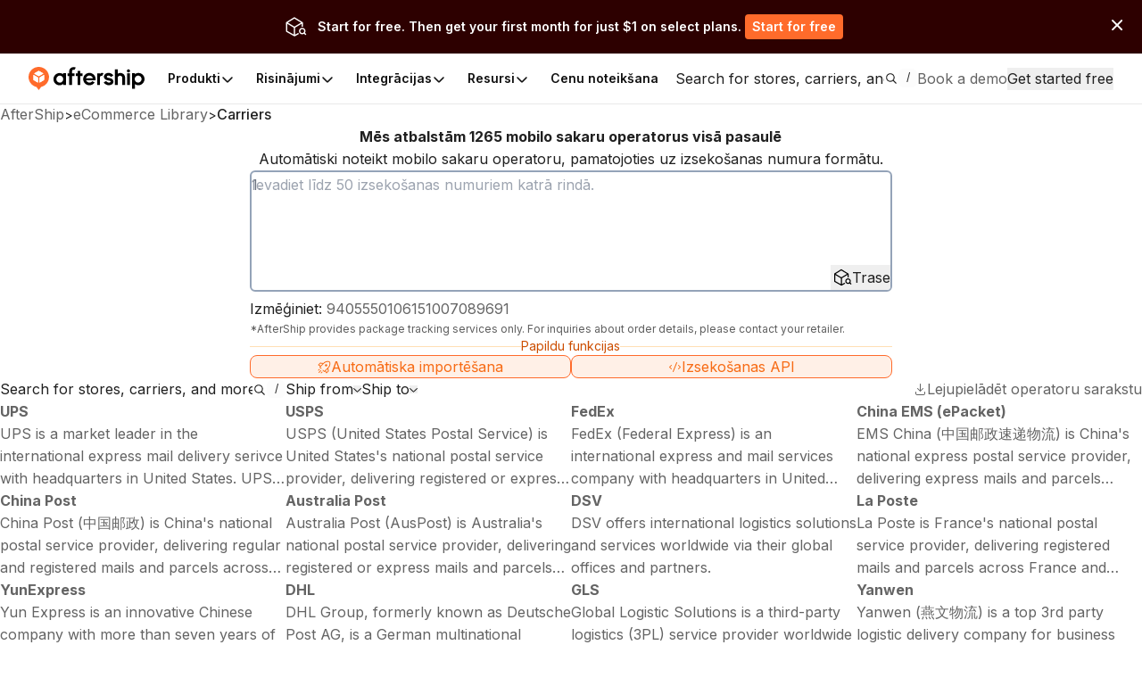

--- FILE ---
content_type: text/html; charset=utf-8
request_url: https://www.aftership.com/lv/carriers
body_size: 121954
content:
<!DOCTYPE html><html lang="lv" class="_3Ys1N9 V1mY0P LZEhBt _7X9vwn"><head><meta charSet="utf-8"/><meta name="viewport" content="width=device-width, initial-scale=1, maximum-scale=5"/><link rel="preload" as="image" href="https://files.am-usercontent.com/notification-center/834ce3eeaa2b41eeb5532139fc123f80/aftership_tracking_70b043ee-5a29-4262-8b00-8f4aa2dac7da.png"/><link rel="stylesheet" href="https://websites.am-static.com/ecommerce/_next/static/css/7615f5fc04de7153.css" crossorigin="anonymous" data-precedence="next"/><link rel="stylesheet" href="https://websites.am-static.com/ecommerce/_next/static/css/2e9f57df52853d9d.css" crossorigin="anonymous" data-precedence="next"/><link rel="stylesheet" href="https://websites.am-static.com/ecommerce/_next/static/css/550d82346ec8d8c8.css" crossorigin="anonymous" data-precedence="next"/><link rel="stylesheet" href="https://websites.am-static.com/ecommerce/_next/static/css/83bee0dd216280e8.css" crossorigin="anonymous" data-precedence="next"/><link rel="stylesheet" href="https://websites.am-static.com/ecommerce/_next/static/css/6a0bd6ae32b114a9.css" crossorigin="anonymous" data-precedence="next"/><link rel="stylesheet" href="https://websites.am-static.com/ecommerce/_next/static/css/9fd17a92a6ad4365.css" crossorigin="anonymous" data-precedence="next"/><link rel="stylesheet" href="https://websites.am-static.com/ecommerce/_next/static/css/c93b9e1065c8d759.css" crossorigin="anonymous" data-precedence="next"/><link rel="stylesheet" href="https://websites.am-static.com/ecommerce/_next/static/css/6219e0d2c89f196f.css" crossorigin="anonymous" data-precedence="next"/><link rel="stylesheet" href="https://websites.am-static.com/ecommerce/_next/static/css/f05d622f54bee7f3.css" crossorigin="anonymous" data-precedence="next"/><link rel="preload" as="script" fetchPriority="low" href="https://websites.am-static.com/ecommerce/_next/static/chunks/webpack-2371577487e665cb.js" crossorigin=""/><script src="https://websites.am-static.com/ecommerce/_next/static/chunks/7d90b5f6-f40d0694a0e809b3.js" async="" crossorigin=""></script><script src="https://websites.am-static.com/ecommerce/_next/static/chunks/7864-06649b7e363baa96.js" async="" crossorigin=""></script><script src="https://websites.am-static.com/ecommerce/_next/static/chunks/main-app-b4f32769db982921.js" async="" crossorigin=""></script><script src="https://websites.am-static.com/ecommerce/_next/static/chunks/app/layout-e8e4aa5d2e8e4c10.js" async="" crossorigin=""></script><script src="https://websites.am-static.com/ecommerce/_next/static/chunks/23a0b913-7d9962d27d65e32d.js" async="" crossorigin=""></script><script src="https://websites.am-static.com/ecommerce/_next/static/chunks/5753-0e01d8c721e04db9.js" async="" crossorigin=""></script><script src="https://websites.am-static.com/ecommerce/_next/static/chunks/5316-04d7572baf6d012e.js" async="" crossorigin=""></script><script src="https://websites.am-static.com/ecommerce/_next/static/chunks/227-684c208bb4371eb2.js" async="" crossorigin=""></script><script src="https://websites.am-static.com/ecommerce/_next/static/chunks/5504-6d08099137f9be8e.js" async="" crossorigin=""></script><script src="https://websites.am-static.com/ecommerce/_next/static/chunks/1866-500b7b7e5da6b9ae.js" async="" crossorigin=""></script><script src="https://websites.am-static.com/ecommerce/_next/static/chunks/6038-39a7897d57662613.js" async="" crossorigin=""></script><script src="https://websites.am-static.com/ecommerce/_next/static/chunks/1181-cda1688b6198cbc8.js" async="" crossorigin=""></script><script src="https://websites.am-static.com/ecommerce/_next/static/chunks/app/(pages)/layout-77a0e2afdf7f9d7a.js" async="" crossorigin=""></script><script src="https://websites.am-static.com/ecommerce/_next/static/chunks/app/(pages)/%5Blocale%5D/layout-d6be607fef832108.js" async="" crossorigin=""></script><script src="https://websites.am-static.com/ecommerce/_next/static/chunks/app/(pages)/error-8cce7fd3cd8cb660.js" async="" crossorigin=""></script><script src="https://websites.am-static.com/ecommerce/_next/static/chunks/2260-189a48eb119c7f07.js" async="" crossorigin=""></script><script src="https://websites.am-static.com/ecommerce/_next/static/chunks/9150-f3725c7679ecfb8c.js" async="" crossorigin=""></script><script src="https://websites.am-static.com/ecommerce/_next/static/chunks/6348-fa17188fc870510d.js" async="" crossorigin=""></script><script src="https://websites.am-static.com/ecommerce/_next/static/chunks/3626-23b9c3e005c31deb.js" async="" crossorigin=""></script><script src="https://websites.am-static.com/ecommerce/_next/static/chunks/2080-1affadbcbdadd2a0.js" async="" crossorigin=""></script><script src="https://websites.am-static.com/ecommerce/_next/static/chunks/9154-f7089960ec023e38.js" async="" crossorigin=""></script><script src="https://websites.am-static.com/ecommerce/_next/static/chunks/5612-f2d4a5cb72241c85.js" async="" crossorigin=""></script><script src="https://websites.am-static.com/ecommerce/_next/static/chunks/1210-4195ec0e7724b600.js" async="" crossorigin=""></script><script src="https://websites.am-static.com/ecommerce/_next/static/chunks/7394-28bab940a444aeb4.js" async="" crossorigin=""></script><script src="https://websites.am-static.com/ecommerce/_next/static/chunks/8478-861414b8af47eccf.js" async="" crossorigin=""></script><script src="https://websites.am-static.com/ecommerce/_next/static/chunks/8622-82aa4033b93936ba.js" async="" crossorigin=""></script><script src="https://websites.am-static.com/ecommerce/_next/static/chunks/1584-f9bfa8776f9007fd.js" async="" crossorigin=""></script><script src="https://websites.am-static.com/ecommerce/_next/static/chunks/3686-d1d2233623187b5d.js" async="" crossorigin=""></script><script src="https://websites.am-static.com/ecommerce/_next/static/chunks/7872-ae98400c2ab55914.js" async="" crossorigin=""></script><script src="https://websites.am-static.com/ecommerce/_next/static/chunks/3625-cf2657af09b35bbc.js" async="" crossorigin=""></script><script src="https://websites.am-static.com/ecommerce/_next/static/chunks/8409-c8de25bdff9d463d.js" async="" crossorigin=""></script><script src="https://websites.am-static.com/ecommerce/_next/static/chunks/5728-be48901ecc8b01a6.js" async="" crossorigin=""></script><script src="https://websites.am-static.com/ecommerce/_next/static/chunks/app/(pages)/%5Blocale%5D/carriers/page-f0a2b6a53f787193.js" async="" crossorigin=""></script><link rel="preload" href="https://www.googletagmanager.com/gtm.js?id=GTM-PRV3TML&amp;l=dataLayer" as="script"/><meta name="next-size-adjust" content=""/><link rel="preconnect" href="https://fonts.gstatic.com"/><link rel="preconnect" href="https://websites.am-static.com"/><link rel="preconnect" href="https://a.storyblok.com"/><link rel="preconnect" href="https://sdks.am-static.com"/><link rel="preconnect" href="https://www.googletagmanager.com"/><link rel="preconnect" href="https://www.google-analytics.com"/><link rel="preconnect" href="https://www.google.com"/><link rel="preconnect" href="https://www.gstatic.com"/><link rel="preconnect" href="https://js.hsforms.net"/><link rel="preconnect" href="https://forms.hsforms.com"/><meta name="theme-color" content="#ff6b2b"/><title>Atbalsts 1265 pārvadātājiem  — AfterShip</title><meta name="description" content="Skatiet un lejupielādējiet AfterShip pārvadātāju sarakstu. Atbalsta USPS, FedEx, DHL, UPS, TNT, EMS, ePakešu izsekošanu un daudz ko citu"/><meta name="application-name" content="eCommerce Library"/><link rel="author" href="https://ecommerce.aftership.com/"/><meta name="author" content="AfterShip Growth Team"/><link rel="manifest" href="/manifest.webmanifest"/><meta name="mobile-web-app-capable" content="yes"/><meta name="msapplication-config" content="https://www.aftership.com/browserconfig.xml"/><meta name="msapplication-TileImage" content="https://www.aftership.com/mstile-144x144.png"/><meta name="msapplication-TileColor" content="#fff"/><meta name="msapplication-navbutton-color" content="#ff6b2b"/><link rel="canonical" href="https://www.aftership.com/lv/carriers"/><link rel="alternate" hrefLang="x-default" href="https://www.aftership.com/carriers"/><link rel="alternate" hrefLang="en" href="https://www.aftership.com/carriers"/><link rel="alternate" hrefLang="es" href="https://www.aftership.com/es/carriers"/><link rel="alternate" hrefLang="fr" href="https://www.aftership.com/fr/carriers"/><link rel="alternate" hrefLang="de" href="https://www.aftership.com/de/carriers"/><link rel="alternate" hrefLang="it" href="https://www.aftership.com/it/carriers"/><link rel="alternate" hrefLang="nl" href="https://www.aftership.com/nl/carriers"/><link rel="alternate" hrefLang="ru" href="https://www.aftership.com/ru/carriers"/><link rel="alternate" hrefLang="zh-Hant" href="https://www.aftership.com/zh-hant/carriers"/><link rel="alternate" hrefLang="ja" href="https://www.aftership.com/ja/carriers"/><link rel="alternate" hrefLang="pt" href="https://www.aftership.com/pt/carriers"/><link rel="alternate" hrefLang="vi" href="https://www.aftership.com/vi/carriers"/><link rel="alternate" hrefLang="zh-Hans" href="https://www.aftership.com/zh-hans/carriers"/><link rel="alternate" hrefLang="sv" href="https://www.aftership.com/sv/carriers"/><link rel="alternate" hrefLang="ar" href="https://www.aftership.com/ar/carriers"/><link rel="alternate" hrefLang="hi" href="https://www.aftership.com/hi/carriers"/><link rel="alternate" hrefLang="he" href="https://www.aftership.com/he/carriers"/><link rel="alternate" hrefLang="el" href="https://www.aftership.com/el/carriers"/><link rel="alternate" hrefLang="id" href="https://www.aftership.com/id/carriers"/><link rel="alternate" hrefLang="pl" href="https://www.aftership.com/pl/carriers"/><link rel="alternate" hrefLang="th" href="https://www.aftership.com/th/carriers"/><link rel="alternate" hrefLang="tr" href="https://www.aftership.com/tr/carriers"/><link rel="alternate" hrefLang="ko" href="https://www.aftership.com/ko/carriers"/><link rel="alternate" hrefLang="fi" href="https://www.aftership.com/fi/carriers"/><link rel="alternate" hrefLang="ro" href="https://www.aftership.com/ro/carriers"/><link rel="alternate" hrefLang="da" href="https://www.aftership.com/da/carriers"/><link rel="alternate" hrefLang="hr" href="https://www.aftership.com/hr/carriers"/><link rel="alternate" hrefLang="ca" href="https://www.aftership.com/ca/carriers"/><link rel="alternate" hrefLang="bg" href="https://www.aftership.com/bg/carriers"/><link rel="alternate" hrefLang="cs" href="https://www.aftership.com/cs/carriers"/><link rel="alternate" hrefLang="lt" href="https://www.aftership.com/lt/carriers"/><link rel="alternate" hrefLang="uk" href="https://www.aftership.com/uk/carriers"/><link rel="alternate" hrefLang="nb" href="https://www.aftership.com/nb/carriers"/><link rel="alternate" hrefLang="hu" href="https://www.aftership.com/hu/carriers"/><link rel="alternate" hrefLang="sl" href="https://www.aftership.com/sl/carriers"/><link rel="alternate" hrefLang="ms" href="https://www.aftership.com/ms/carriers"/><link rel="alternate" hrefLang="et" href="https://www.aftership.com/et/carriers"/><link rel="alternate" hrefLang="lv" href="https://www.aftership.com/lv/carriers"/><link rel="alternate" hrefLang="sr" href="https://www.aftership.com/sr/carriers"/><link rel="alternate" hrefLang="sk" href="https://www.aftership.com/sk/carriers"/><meta name="mobile-web-app-capable" content="yes"/><meta name="apple-mobile-web-app-title" content="eCommerce Library"/><meta name="apple-mobile-web-app-status-bar-style" content="default"/><meta property="og:title" content="Atbalsts 1265 pārvadātājiem  — AfterShip"/><meta property="og:description" content="Skatiet un lejupielādējiet AfterShip pārvadātāju sarakstu. Atbalsta USPS, FedEx, DHL, UPS, TNT, EMS, ePakešu izsekošanu un daudz ko citu"/><meta property="og:url" content="https://www.aftership.com/carriers"/><meta property="og:image" content="https://s3.amazonaws.com/assets.aftership.com/img/aftership_facebook_share_thumbnail.png"/><meta property="og:type" content="website"/><meta name="twitter:card" content="summary_large_image"/><meta name="twitter:site" content="@aftership"/><meta name="twitter:title" content="Atbalsts 1265 pārvadātājiem  — AfterShip"/><meta name="twitter:description" content="Skatiet un lejupielādējiet AfterShip pārvadātāju sarakstu. Atbalsta USPS, FedEx, DHL, UPS, TNT, EMS, ePakešu izsekošanu un daudz ko citu"/><meta name="twitter:image" content="https://s3.amazonaws.com/assets.aftership.com/img/aftership_facebook_share_thumbnail.png"/><link rel="icon" href="https://websites.am-static.com/assets/brands/glyph/aftership-colored.svg" type="image/svg+xml"/><link rel="alternate icon" href="https://websites.am-static.com/assets/brands/glyph/aftership-colored.png" type="image/png" sizes="32x32"/><link rel="apple-touch-icon" href="https://www.aftership.com/apple-touch-icon-180x180.png" sizes="180x180"/><link rel="apple-touch-icon" href="https://www.aftership.com/apple-touch-icon-1024x1024.png" sizes="1024x1024"/><script src="https://websites.am-static.com/ecommerce/_next/static/chunks/polyfills-42372ed130431b0a.js" crossorigin="anonymous" noModule=""></script></head><body><div hidden=""><!--$--><!--/$--></div><script>((a,b,c,d,e,f,g,h)=>{let i=document.documentElement,j=["light","dark"];function k(b){var c;(Array.isArray(a)?a:[a]).forEach(a=>{let c="class"===a,d=c&&f?e.map(a=>f[a]||a):e;c?(i.classList.remove(...d),i.classList.add(b)):i.setAttribute(a,b)}),c=b,h&&j.includes(c)&&(i.style.colorScheme=c)}if(d)k(d);else try{let a=localStorage.getItem(b)||c,d=g&&"system"===a?window.matchMedia("(prefers-color-scheme: dark)").matches?"dark":"light":a;k(d)}catch(a){}})("class","theme","system",null,["light","dark"],null,true,true)</script><div data-is-root-theme="true" data-accent-color="orange" data-gray-color="slate" data-has-background="true" data-panel-background="solid" data-radius="small" data-scaling="100%" class="radix-themes"><div class="_18e38 _fb5fc"><a href="#content" class="visually-hidden" style="position:absolute;height:1px;width:1px;overflow:hidden;clip:rect(1px, 1px, 1px, 1px);color:red">Skip to main content</a><aside class="_b0c59" id="InstallAppBar"><div role="button" aria-label="Close" tabindex="0"><svg width="12" height="12" viewBox="0 0 20 20" fill="none" xmlns="http://www.w3.org/2000/svg" class="_ccb20"><path d="M11.7673 9.99978L19.6335 2.13355C19.8679 1.89917 19.9996 1.58128 19.9996 1.24981C19.9996 0.918338 19.8679 0.600445 19.6335 0.36606C19.3991 0.131676 19.0812 0 18.7498 0C18.4183 0 18.1004 0.131676 17.866 0.36606L9.99978 8.23229L2.13355 0.36606C2.0175 0.250005 1.87972 0.157945 1.72809 0.0951362C1.57645 0.0323275 1.41393 0 1.24981 0C1.08568 0 0.923161 0.0323275 0.771527 0.0951362C0.619893 0.157945 0.482116 0.250005 0.36606 0.36606C0.131676 0.600445 0 0.918338 0 1.24981C0 1.58128 0.131676 1.89917 0.36606 2.13355L8.23229 9.99978L0.36606 17.866C0.131676 18.1004 0 18.4183 0 18.7498C0 19.0812 0.131676 19.3991 0.36606 19.6335C0.600445 19.8679 0.918338 19.9996 1.24981 19.9996C1.58128 19.9996 1.89917 19.8679 2.13355 19.6335L9.99978 11.7673L17.866 19.6335C17.9818 19.75 18.1195 19.8424 18.2712 19.9055C18.4229 19.9686 18.5855 20.001 18.7498 20.001C18.914 20.001 19.0767 19.9686 19.2283 19.9055C19.38 19.8424 19.5177 19.75 19.6335 19.6335C19.7497 19.5175 19.8419 19.3798 19.9047 19.2281C19.9676 19.0765 20 18.9139 20 18.7498C20 18.5856 19.9676 18.423 19.9047 18.2714C19.8419 18.1197 19.7497 17.982 19.6335 17.866L11.7673 9.99978Z" fill="#666"></path></svg></div><a href="https://link.aftership.com/7TZA" target="_blank" rel="noopener" class="_511e8"><div class="_448db" role="img"></div><div class="_6f7b7">AfterShip Package Tracker</div><div class="_27c20">View</div></a><script>
try {
	const isClosed = sessionStorage.getItem('showBanner-InstallAppBar');
	if (isClosed === 'true') {
		document.getElementById('InstallAppBar').style.display = 'none';
	} 
} catch (error) {
	console.error('InstallAppBar get close status error:', error);
}
</script></aside><div class="www-ntc-top-banner" id="34da3eaa753947da9d62f68b5ad2eb8b" style="width:100%;height:auto;min-height:60px;padding:16px 20px;background-color:#2d0000" aria-label="top banner background image"><div class="www-ntc-top-banner-content"><img src="https://files.am-usercontent.com/notification-center/834ce3eeaa2b41eeb5532139fc123f80/aftership_tracking_70b043ee-5a29-4262-8b00-8f4aa2dac7da.png" alt="top banner main image" class="www-ntc-top-banner-content-left"/><div class="www-ntc-top-banner-content-right" style="color:#FFFFFF"><div class="www-ntc-top-banner-content-right-title">Start for free. Then get your first month for just $1 on select plans.</div><div class="www-ntc-top-banner-content-right-button"><style data-emotion="css 1w7cj8n">.css-1w7cj8n{color:#FFFFFF;background-color:#FF6B2B;border:unset;padding:0 8px;display:-webkit-inline-box;display:-webkit-inline-flex;display:-ms-inline-flexbox;display:inline-flex;-webkit-align-items:center;-webkit-box-align:center;-ms-flex-align:center;align-items:center;-webkit-box-pack:center;-ms-flex-pack:center;-webkit-justify-content:center;justify-content:center;-webkit-transition:background-color 0.3s,color 0.3s;transition:background-color 0.3s,color 0.3s;border-radius:4px;font-weight:600;font-size:14px;cursor:pointer;-webkit-text-decoration:unset;text-decoration:unset;text-wrap:no-wrap;}.css-1w7cj8n .arrow path{stroke:#FFFFFF;-webkit-transition:stroke 0.3s;transition:stroke 0.3s;}.css-1w7cj8n:hover{background-color:color-mix(
			in lch,
			#FF6B2B 80%,
			#ffffff
		)!important;color:#FFFFFF;}</style><a href="https://www.aftership.com/sso/authorize?continue=register&amp;pd=tracking&amp;as_signup_cta=top-banner" class="css-1w7cj8n"><span>Start for free</span></a></div></div></div><div class="www-ntc-top-banner-normal-close"><svg width="20" height="20" viewBox="0 0 20 20" fill="none" xmlns="http://www.w3.org/2000/svg" class="www-ntc-close-button"><path fill-rule="evenodd" clip-rule="evenodd" d="M4.33723 15.8426C3.97111 15.4765 3.97111 14.8829 4.33723 14.5168L14.5171 4.33687C14.8832 3.97076 15.4768 3.97076 15.843 4.33687C16.2091 4.70299 16.2091 5.29658 15.843 5.6627L5.66305 15.8426C5.29694 16.2087 4.70335 16.2087 4.33723 15.8426Z" fill="white"></path><path fill-rule="evenodd" clip-rule="evenodd" d="M15.8431 15.841C15.477 16.2071 14.8834 16.2071 14.5173 15.841L4.33736 5.66109C3.97125 5.29498 3.97125 4.70138 4.33736 4.33527C4.70348 3.96915 5.29707 3.96915 5.66319 4.33527L15.8431 14.5152C16.2092 14.8813 16.2092 15.4749 15.8431 15.841Z" fill="white"></path></svg></div></div><script>
try {
	const isClosed = sessionStorage.getItem('top_banner_close_status_34da3eaa753947da9d62f68b5ad2eb8b');
	if (isClosed === 'true') {
		document.getElementById('34da3eaa753947da9d62f68b5ad2eb8b').style.display = 'none';
	} 

	const topBanner = document.querySelector('.www-ntc-top-banner');
	if(topBanner && false) {
		const topBannerHeight = topBanner?.clientHeight + 'px';
		document.documentElement.style.setProperty('--push-center-top-banner-height', topBannerHeight);
	}
	
} catch (error) {
	console.error('top banner get close status error:', error);
}
</script><div class="_47c23 navigation" style="--menu-count:5"><div class="_c21d1 rRD60H _35743"><div style="max-width:var(--container-max-width);width:100%"><div class="_2a971 _83d53 _f4543 _e4160 _ef9d6 _5d266" style="overflow:hidden"><div class="stack-item _3cd08 _5d266"><div class="_2a971 _83d53 _e4160 _5d266" style="gap:32px"><div class="stack-item _3cd08 _5d266"><a href="https://www.aftership.com/lv/?as_source=www.aftership.com%2Flv%2Fcarriers" class="_29b64" aria-label="AfterShip" style="background-image:var(--logo-background);background-size:contain;background-position:left;background-repeat:no-repeat;height:26px;width:140px;display:block;box-sizing:border-box"></a></div><div class="stack-item _3cd08 _5d266"><div class="_2a971 _82baa _e4160 _5d266"><div class="stack-item _3cd08 _5d266"><nav aria-label="Main" data-orientation="horizontal" dir="ltr" class="_4af62"><div style="position:relative"><ul data-orientation="horizontal" class="_ea2d5" dir="ltr"><li><button id="radix-_R_pb59fdb_-trigger-Produkti" data-state="closed" aria-expanded="false" aria-controls="radix-_R_pb59fdb_-content-Produkti" class="_1d2b8" data-radix-collection-item=""><p class="">Produkti</p><svg width="16" height="16" viewBox="0 0 16 16" fill="none" xmlns="http://www.w3.org/2000/svg" class="_f03ae"><path d="M3 6L7.82322 10.8232C7.92085 10.9209 8.07915 10.9209 8.17678 10.8232L13 6" stroke="black" stroke-width="1.5" stroke-linecap="round"></path></svg></button><div id="radix-_R_pb59fdb_-content-Produkti" aria-labelledby="radix-_R_pb59fdb_-trigger-Produkti" data-orientation="horizontal" data-state="closed" class="_138f6" aria-hidden="true" style="pointer-events:none" dir="ltr"><div style="grid-template-columns:1fr auto" class="_1b15d"><div><div style="margin-right:24px;grid-template-columns:828fr 452fr" class="_1b15d"><ul class="_d3c1f" style="list-style:none"><div><div class="_2a971 _82baa _5d266"><div class="stack-item _3cd08 _5d266"><p class="_569f2 font-weight-bold _3d33b">PĒCPIRKUMA KOMPLEKTS</p></div></div><div style="padding-left:0;list-style:none;gap:24px;grid-template-columns:280fr 250fr 250fr" class="_1b15d"><li><a href="https://www.aftership.com/lv/tracking?as_source=www.aftership.com%2Flv%2Fcarriers&amp;as_source_cta=top-nav-Tracking" class="_c030c _29b64" data-cat-target="top-nav-Tracking"><div style="align-items:start;grid-template-columns:auto 1fr;gap:8px" class="_1b15d _27419"><div id="lazy-load-image" style="width:24px;height:24px;background-image:url(https://websites.am-static.com/assets/brands/glyph/aftership_tracking.svg);background-size:cover;background-position:center;background-repeat:no-repeat" title="Tracking"></div><p class="_bede6" style="font-weight:600">Tracking</p></div><p class="_51d7f">Sūtījumu izsekošanas programmatūra</p></a></li><li><a href="https://www.aftership.com/lv/returns?as_source=www.aftership.com%2Flv%2Fcarriers&amp;as_source_cta=top-nav-Returns" class="_c030c _29b64" data-cat-target="top-nav-Returns"><div style="align-items:start;grid-template-columns:auto 1fr;gap:8px" class="_1b15d _27419"><div id="lazy-load-image" style="width:24px;height:24px;background-image:url(https://websites.am-static.com/assets/brands/glyph/aftership_returns.svg);background-size:cover;background-position:center;background-repeat:no-repeat" title="Returns"></div><p class="_bede6" style="font-weight:600">Returns</p></div><p class="_51d7f">Returns pārvaldības programmatūra</p></a></li><li><a href="https://www.aftership.com/lv/shipping?as_source=www.aftership.com%2Flv%2Fcarriers&amp;as_source_cta=top-nav-Shipping" class="_c030c _29b64" data-cat-target="top-nav-Shipping"><div style="align-items:start;grid-template-columns:auto 1fr;gap:8px" class="_1b15d _27419"><div id="lazy-load-image" style="width:24px;height:24px;background-image:url(https://websites.am-static.com/assets/brands/glyph/aftership_shipping.svg);background-size:cover;background-position:center;background-repeat:no-repeat" title="Garantija"></div><p class="_bede6" style="font-weight:600">Garantija</p></div><p class="_51d7f">Warranty pārvaldības programmatūra</p></a></li><li><a href="https://www.aftership.com/lv/edd?as_source=www.aftership.com%2Flv%2Fcarriers&amp;as_source_cta=top-nav-AI+EDD" class="_c030c _29b64" data-cat-target="top-nav-AI EDD"><div style="align-items:start;grid-template-columns:auto 1fr;gap:8px" class="_1b15d _27419"><div id="lazy-load-image" style="width:24px;height:24px;background-image:url(https://websites.am-static.com/assets/brands/glyph/aftership_edd.svg);background-size:cover;background-position:center;background-repeat:no-repeat" title="AI EDD"></div><p class="_bede6" style="font-weight:600">AI EDD</p></div><p class="_51d7f">Ar mākslīgo intelektu darbināma piegādes prognozēšanas programmatūra</p></a></li><li><a href="https://www.aftership.com/lv/warranty?as_source=www.aftership.com%2Flv%2Fcarriers&amp;as_source_cta=top-nav-Warranty" class="_c030c _29b64" data-cat-target="top-nav-Warranty"><div style="align-items:start;grid-template-columns:auto 1fr;gap:8px" class="_1b15d _27419"><div id="lazy-load-image" style="width:24px;height:24px;background-image:url(https://websites.am-static.com/assets/brands/glyph/aftership_warranty.svg);background-size:cover;background-position:center;background-repeat:no-repeat" title="Garantija"></div><p class="_bede6" style="font-weight:600">Garantija</p></div><p class="_51d7f">Warranty pārvaldības programmatūra</p></a></li></div></div></ul><ul class="_d3c1f" style="list-style:none"><div class="_f8a58" style="margin:0 64px"></div><div><div class="_2a971 _82baa _5d266"><div class="stack-item _3cd08 _5d266"><p class="_569f2 font-weight-bold _3d33b">TIRGUS VIETAS SAVIENOTĀJS</p></div></div><div style="padding-left:0;list-style:none;gap:24px;grid-template-columns:undefined" class="_1b15d"><li><a href="https://www.aftership.com/lv/feed?as_source=www.aftership.com%2Flv%2Fcarriers&amp;as_source_cta=top-nav-Feed+for+TikTok+Shop" class="_c030c _29b64" data-cat-target="top-nav-Feed for TikTok Shop"><div style="align-items:start;grid-template-columns:auto 1fr;gap:8px" class="_1b15d _27419"><div id="lazy-load-image" style="width:24px;height:24px;background-image:url(https://a.storyblok.com/f/79434/24x24/518e924379/tiktok-shop.svg);background-size:cover;background-position:center;background-repeat:no-repeat" title="Feed TikTok veikalam"></div><p class="_bede6" style="font-weight:600">Feed TikTok veikalam</p></div><p class="_51d7f">TikTok veikala pārvaldības programmatūra</p></a></li><li><a href="https://www.aftership.com/lv/lp/reach-shein-marketplace?as_source=www.aftership.com%2Flv%2Fcarriers&amp;as_source_cta=top-nav-Feed+for+SHEIN+Marketplace" class="_c030c _29b64" data-cat-target="top-nav-Feed for SHEIN Marketplace"><div style="align-items:start;grid-template-columns:auto 1fr;gap:8px" class="_1b15d _27419"><div id="lazy-load-image" style="width:24px;height:24px;background-image:url(https://a.storyblok.com/f/79434/24x24/58c061f634/shein.svg);background-size:cover;background-position:center;background-repeat:no-repeat" title="Feed SHEIN tirgum"></div><p class="_bede6" style="font-weight:600">Feed SHEIN tirgum</p></div><p class="_51d7f">SHEIN tirgus pārvaldības programmatūra</p></a></li></div></div></ul></div></div></div><a href="https://www.aftership.com/lv/ai?as_source=www.aftership.com%2Flv%2Fcarriers&amp;as_source_cta=top-nav-bottom-AfterShip+Intelligence" class="_d4886 _29b64" data-cat-target="top-nav-bottom-AfterShip Intelligence"><div class="_09d66"><div class="_3d33b"><span><img style="object-fit:cover;width:24px;height:24px" src="//a.storyblok.com/f/79434/29x28/b89945f3ce/topbar-ai-home-page-icon.svg" alt="//a.storyblok.com/f/79434/29x28/b89945f3ce/topbar-ai-home-page-icon.svg" loading="lazy"/></span><span class="_4ce24">AfterShip Intelekts</span></div><div><span class="_5c70a">Mākslīgā intelekta vadīta e-komercijas informācija izcilai klientu pieredzei</span></div></div></a></div></li><li><button id="radix-_R_pb59fdb_-trigger-Risinājumi" data-state="closed" aria-expanded="false" aria-controls="radix-_R_pb59fdb_-content-Risinājumi" class="_1d2b8" data-radix-collection-item=""><p class="">Risinājumi</p><svg width="16" height="16" viewBox="0 0 16 16" fill="none" xmlns="http://www.w3.org/2000/svg" class="_f03ae"><path d="M3 6L7.82322 10.8232C7.92085 10.9209 8.07915 10.9209 8.17678 10.8232L13 6" stroke="black" stroke-width="1.5" stroke-linecap="round"></path></svg></button><div id="radix-_R_pb59fdb_-content-Risinājumi" aria-labelledby="radix-_R_pb59fdb_-trigger-Risinājumi" data-orientation="horizontal" data-state="closed" class="_138f6" aria-hidden="true" style="pointer-events:none" dir="ltr"><div style="grid-template-columns:1fr auto" class="_1b15d"><div><div style="margin-right:24px;grid-template-columns:1fr 1.23fr" class="_1b15d"><ul class="_d3c1f" style="list-style:none"><div><div class="_2a971 _82baa _5d266"><div class="stack-item _3cd08 _5d266"><p class="_569f2 font-weight-bold _3d33b">NOZARES</p></div></div><div style="padding-left:0;list-style:none;gap:24px" class="_1b15d _cd5a8"><li><a href="https://www.aftership.com/lv/solutions/retail-brands?as_source=www.aftership.com%2Flv%2Fcarriers&amp;as_source_cta=top-nav-Branded+Retail" class="_c030c _29b64" data-cat-target="top-nav-Branded Retail"><div style="align-items:start;grid-template-columns:auto 1fr;gap:8px" class="_1b15d _27419"><div id="lazy-load-image" style="width:24px;height:24px;background-image:url(https://a.storyblok.com/f/79434/24x24/072bd201ea/cart.svg);background-size:cover;background-position:center;background-repeat:no-repeat" title="Zīmola mazumtirdzniecība"></div><p class="_bede6" style="font-weight:600">Zīmola mazumtirdzniecība</p></div><p class="_51d7f">Paaugstiniet klientu lojalitāti ar optimizētu pēcpirkuma pieredzi.</p></a></li><li><a href="https://www.aftership.com/lv/solutions/marketplace?as_source=www.aftership.com%2Flv%2Fcarriers&amp;as_source_cta=top-nav-Marketplace" class="_c030c _29b64" data-cat-target="top-nav-Marketplace"><div style="align-items:start;grid-template-columns:auto 1fr;gap:8px" class="_1b15d _27419"><div id="lazy-load-image" style="width:24px;height:24px;background-image:url(https://a.storyblok.com/f/79434/20x20/e2f25e7662/shop.svg);background-size:cover;background-position:center;background-repeat:no-repeat" title="Tirgus"></div><p class="_bede6" style="font-weight:600">Tirgus</p></div><p class="_51d7f">Uzlabot pārvadātāja stratēģiju un labāk pārvaldīt pārdevēju sniegumu.</p></a></li><li><a href="https://www.aftership.com/lv/solutions/logistics-3pl?as_source=www.aftership.com%2Flv%2Fcarriers&amp;as_source_cta=top-nav-Logistics+%26+3PL" class="_c030c _29b64" data-cat-target="top-nav-Logistics &amp; 3PL"><div style="align-items:start;grid-template-columns:auto 1fr;gap:8px" class="_1b15d _27419"><div id="lazy-load-image" style="width:24px;height:24px;background-image:url(https://a.storyblok.com/f/79434/24x24/fe79c5547d/express.svg);background-size:cover;background-position:center;background-repeat:no-repeat" title="Loģistika un 3PL"></div><p class="_bede6" style="font-weight:600">Loģistika un 3PL</p></div><p class="_51d7f">Samaziniet darbības izmaksas un vairojiet uzticību ar saviem mazumtirdzniecības partneriem.</p></a></li></div></div></ul><ul class="_d3c1f" style="list-style:none"><div class="_f8a58" style="margin:0 40px"></div><div style="display:flex;gap:24px;flex-direction:column"><div><div class="_2a971 _82baa _5d266"><div class="stack-item _3cd08 _5d266"><p class="_569f2 font-weight-bold _3d33b">LIETOŠANAS GADĪJUMI</p></div></div><div style="padding-left:0;list-style:none;gap:24px" class="_1b15d _cd5a8"><li><a href="https://www.aftership.com/lv/parser?as_source=www.aftership.com%2Flv%2Fcarriers&amp;as_source_cta=top-nav-AI+email+parser" class="_c030c _29b64" data-cat-target="top-nav-AI email parser"><div style="align-items:start;grid-template-columns:auto 1fr;gap:8px" class="_1b15d _27419"><div id="lazy-load-image" style="width:24px;height:24px;background-image:url(https://a.storyblok.com/f/79434/24x24/394f1120fa/email-star.svg);background-size:cover;background-position:center;background-repeat:no-repeat" title="Mākslīgā intelekta e-pasta parsētājs"></div><p class="_bede6" style="font-weight:600">Mākslīgā intelekta e-pasta parsētājs</p></div><p class="_51d7f">Attīstiet e-komercijas biznesu, izmantojot datu ieskatus</p></a></li><li><a href="https://www.aftership.com/lv/personalization?as_source=www.aftership.com%2Flv%2Fcarriers&amp;as_source_cta=top-nav-AI+product+discovery" class="_c030c _29b64" data-cat-target="top-nav-AI product discovery"><div style="align-items:start;grid-template-columns:auto 1fr;gap:8px" class="_1b15d _27419"><div id="lazy-load-image" style="width:24px;height:24px;background-image:url(https://a.storyblok.com/f/79434/24x24/90de11739b/search-ai.svg);background-size:cover;background-position:center;background-repeat:no-repeat" title="AI produktu atklāšana"></div><p class="_bede6" style="font-weight:600">AI produktu atklāšana</p></div><p class="_51d7f">Hiperpersonalizēta iepirkšanās pieredze</p></a></li></div></div><div><div class="_2a971 _82baa _5d266"><div class="stack-item _3cd08 _5d266"><p class="_569f2 font-weight-bold _3d33b">PLATFORMAS</p></div></div><div style="padding-left:0;list-style:none;gap:24px" class="_1b15d _cd5a8"><li><a href="https://www.aftership.com/lv/solutions/shopify?as_source=www.aftership.com%2Flv%2Fcarriers&amp;as_source_cta=top-nav-Shopify" class="_c030c _29b64" data-cat-target="top-nav-Shopify"><div style="align-items:start;grid-template-columns:auto 1fr;gap:8px" class="_1b15d _27419"><div id="lazy-load-image" style="width:24px;height:24px;background-image:url(https://a.storyblok.com/f/79434/32x33/033b673fac/shopify.svg);background-size:cover;background-position:center;background-repeat:no-repeat" title="Shopify"></div><p class="_bede6" style="font-weight:600">Shopify</p></div><p class="_51d7f">Saglabājiet klientus laika gaitā, izmantojot mijiedarbību pēc pirkuma veikšanas savā Shopify veikalā.</p></a></li><li><a href="https://www.aftership.com/lv/solutions/salesforce-commerce-cloud?as_source=www.aftership.com%2Flv%2Fcarriers&amp;as_source_cta=top-nav-Salesforce+Commerce+Cloud+%28SFCC%29" class="_c030c _29b64" data-cat-target="top-nav-Salesforce Commerce Cloud (SFCC)"><div style="align-items:start;grid-template-columns:auto 1fr;gap:8px" class="_1b15d _27419"><div id="lazy-load-image" style="width:24px;height:24px;background-image:url(https://a.storyblok.com/f/79434/24x24/4fac09a4c3/salesforce-commerce-cloud-logo.svg);background-size:cover;background-position:center;background-repeat:no-repeat" title="Salesforce Commerce Cloud (SFCC)"></div><p class="_bede6" style="font-weight:600">Salesforce Commerce Cloud (SFCC)</p></div><p class="_51d7f">Paaugstiniet klientu lojalitāti ar optimizētu pēcpirkuma pieredzi.</p></a></li></div></div></div></ul></div></div><a href="https://www.aftership.com/lv/apple-wallet-order-tracking?as_source=www.aftership.com%2Flv%2Fcarriers&amp;as_source_cta=top-nav-promotion-Seamless+Order+Tracking+in+Apple+Wallet" class="_6cbbd _29b64" data-cat-target="top-nav-promotion-Seamless Order Tracking in Apple Wallet"><div class="_2a971 _e5379 _83d53 _5d266" style="gap:12px"><div class="stack-item _3cd08 _5d266"><p class="_569f2">Nevainojama pasūtījumu izsekošana lietotnē Apple Wallet</p></div><div class="stack-item _3cd08 _5d266"><div class="_f3a12" id="lazy-load-image" style="width:100%;height:170px;background-image:url(https://a.storyblok.com/f/79434/1048x680/f387007973/apple-wallet-tracking-navbar.png/m//0x510/smart);background-size:cover;background-position:center;background-repeat:no-repeat" title="Nevainojama pasūtījumu izsekošana lietotnē Apple Wallet"></div></div><div class="stack-item _3cd08 _5d266"><p class="_e9620" style="font-size:12px">Jūsu pircēji tagad var pievienot pasūtījuma informāciju un skatīt pasūtījuma izsekošanas informāciju lietotnē Apple Wallet.</p></div><div class="stack-item _3cd08 _5d266"><p class="_e9620 _05ea9">Uzziniet vairāk</p></div></div></a></div></div></li><li><button id="radix-_R_pb59fdb_-trigger-Integrācijas" data-state="closed" aria-expanded="false" aria-controls="radix-_R_pb59fdb_-content-Integrācijas" class="_1d2b8" data-radix-collection-item=""><p class="">Integrācijas</p><svg width="16" height="16" viewBox="0 0 16 16" fill="none" xmlns="http://www.w3.org/2000/svg" class="_f03ae"><path d="M3 6L7.82322 10.8232C7.92085 10.9209 8.07915 10.9209 8.17678 10.8232L13 6" stroke="black" stroke-width="1.5" stroke-linecap="round"></path></svg></button><div id="radix-_R_pb59fdb_-content-Integrācijas" aria-labelledby="radix-_R_pb59fdb_-trigger-Integrācijas" data-orientation="horizontal" data-state="closed" class="_138f6" aria-hidden="true" style="pointer-events:none" dir="ltr"><div style="grid-template-columns:1fr auto" class="_1b15d"><div><div style="grid-template-columns:repeat(auto-fit, minmax(240px, 1fr))" class="_1b15d"><div><div class="_2a971 _82baa _5d266"><div class="stack-item _3cd08 _5d266"><p class="_569f2 font-weight-bold _16701">Vairāk nekā 1200 pārvadātāju</p></div></div><ul class="_c8c5d" style="padding-left:0"><li><a href="https://www.aftership.com/lv/integrations/carriers/fedex?as_source=www.aftership.com%2Flv%2Fcarriers&amp;as_source_cta=top-nav-FedEx" class="_c030c _29b64" data-cat-target="top-nav-FedEx"><div style="align-items:start;grid-template-columns:auto 1fr;gap:8px" class="_1b15d _27419"><div id="lazy-load-image" style="width:24px;height:24px;background-image:url(https://a.storyblok.com/f/79434/32x32/40bb1fe852/fedex.svg);background-size:cover;background-position:center;background-repeat:no-repeat" title="FedEx"></div><p class="_bede6" style="font-weight:400">FedEx</p></div></a></li><li><a href="https://www.aftership.com/lv/integrations/carriers/ups?as_source=www.aftership.com%2Flv%2Fcarriers&amp;as_source_cta=top-nav-UPS" class="_c030c _29b64" data-cat-target="top-nav-UPS"><div style="align-items:start;grid-template-columns:auto 1fr;gap:8px" class="_1b15d _27419"><div id="lazy-load-image" style="width:24px;height:24px;background-image:url(https://a.storyblok.com/f/79434/x/0a0e8b9155/ups.svg);background-size:cover;background-position:center;background-repeat:no-repeat" title="UPS"></div><p class="_bede6" style="font-weight:400">UPS</p></div></a></li><li><a href="https://www.aftership.com/lv/integrations/carriers/dhl?as_source=www.aftership.com%2Flv%2Fcarriers&amp;as_source_cta=top-nav-DHL" class="_c030c _29b64" data-cat-target="top-nav-DHL"><div style="align-items:start;grid-template-columns:auto 1fr;gap:8px" class="_1b15d _27419"><div id="lazy-load-image" style="width:24px;height:24px;background-image:url(https://a.storyblok.com/f/79434/x/06704b55d0/dhl.svg);background-size:cover;background-position:center;background-repeat:no-repeat" title="DHL"></div><p class="_bede6" style="font-weight:400">DHL</p></div></a></li><li><a href="https://www.aftership.com/lv/integrations/carriers/usps?as_source=www.aftership.com%2Flv%2Fcarriers&amp;as_source_cta=top-nav-USPS" class="_c030c _29b64" data-cat-target="top-nav-USPS"><div style="align-items:start;grid-template-columns:auto 1fr;gap:8px" class="_1b15d _27419"><div id="lazy-load-image" style="width:24px;height:24px;background-image:url(https://a.storyblok.com/f/79434/512x512/e839d1ddf1/usps.svg);background-size:cover;background-position:center;background-repeat:no-repeat" title="VVNQW"></div><p class="_bede6" style="font-weight:400">VVNQW</p></div></a></li><li><a href="https://www.aftership.com/lv/integrations/carriers/gls?as_source=www.aftership.com%2Flv%2Fcarriers&amp;as_source_cta=top-nav-GLS" class="_c030c _29b64" data-cat-target="top-nav-GLS"><div style="align-items:start;grid-template-columns:auto 1fr;gap:8px" class="_1b15d _27419"><div id="lazy-load-image" style="width:24px;height:24px;background-image:url(https://a.storyblok.com/f/79434/32x32/ca03873468/gls.svg);background-size:cover;background-position:center;background-repeat:no-repeat" title="GLS"></div><p class="_bede6" style="font-weight:400">GLS</p></div></a></li><a href="https://www.aftership.com/lv/integrations/carriers?as_source=www.aftership.com%2Flv%2Fcarriers&amp;as_source_cta=top-nav-All+carriers" class="_16aad _29b64 _e027e" data-cat-target="top-nav-All carriers"><div class="_2a971 _d58bd _e4160 _5d266 _432e4"><div class="stack-item _3cd08 _5d266"><p class="_e9620">Visi pārvadātāji</p></div><div class="stack-item _3cd08 _5d266"><div class="_32a0a">&gt;</div></div></div></a></ul></div><div><div class="_2a971 _82baa _5d266"><div class="stack-item _3cd08 _5d266"><p class="_569f2 font-weight-bold _16701">e-komercijas platformas</p></div></div><ul class="_c8c5d" style="padding-left:0"><li><a href="https://www.aftership.com/lv/integrations/shopify?as_source=www.aftership.com%2Flv%2Fcarriers&amp;as_source_cta=top-nav-Shopify" class="_c030c _29b64" data-cat-target="top-nav-Shopify"><div style="align-items:start;grid-template-columns:auto 1fr;gap:8px" class="_1b15d _27419"><div id="lazy-load-image" style="width:24px;height:24px;background-image:url(https://a.storyblok.com/f/79434/29x32/48f96f2f94/shopify-logo.svg);background-size:cover;background-position:center;background-repeat:no-repeat" title="Shopify"></div><p class="_bede6" style="font-weight:400">Shopify</p></div></a></li><li><a href="https://www.aftership.com/lv/integrations/sfcc?as_source=www.aftership.com%2Flv%2Fcarriers&amp;as_source_cta=top-nav-Salesforce" class="_c030c _29b64" data-cat-target="top-nav-Salesforce"><div style="align-items:start;grid-template-columns:auto 1fr;gap:8px" class="_1b15d _27419"><div id="lazy-load-image" style="width:24px;height:24px;background-image:url(https://a.storyblok.com/f/79434/32x33/8b5bb06aa9/salesforce.svg);background-size:cover;background-position:center;background-repeat:no-repeat" title="Salesforce"></div><p class="_bede6" style="font-weight:400">Salesforce</p></div></a></li><li><a href="https://www.aftership.com/lv/integrations/magento-2?as_source=www.aftership.com%2Flv%2Fcarriers&amp;as_source_cta=top-nav-Magento+2" class="_c030c _29b64" data-cat-target="top-nav-Magento 2"><div style="align-items:start;grid-template-columns:auto 1fr;gap:8px" class="_1b15d _27419"><div id="lazy-load-image" style="width:24px;height:24px;background-image:url(https://a.storyblok.com/f/79434/x/531aedb4de/magento.svg);background-size:cover;background-position:center;background-repeat:no-repeat" title="Magento 2"></div><p class="_bede6" style="font-weight:400">Magento 2</p></div></a></li><li><a href="https://www.aftership.com/lv/integrations/bigcommerce?as_source=www.aftership.com%2Flv%2Fcarriers&amp;as_source_cta=top-nav-BigCommerce" class="_c030c _29b64" data-cat-target="top-nav-BigCommerce"><div style="align-items:start;grid-template-columns:auto 1fr;gap:8px" class="_1b15d _27419"><div id="lazy-load-image" style="width:24px;height:24px;background-image:url(https://a.storyblok.com/f/79434/x/fb642fa04c/bigcommerce.svg);background-size:cover;background-position:center;background-repeat:no-repeat" title="BigCommerce"></div><p class="_bede6" style="font-weight:400">BigCommerce</p></div></a></li><li><a href="https://www.aftership.com/lv/integrations/amazon?as_source=www.aftership.com%2Flv%2Fcarriers&amp;as_source_cta=top-nav-Amazon+Seller+Central" class="_c030c _29b64" data-cat-target="top-nav-Amazon Seller Central"><div style="align-items:start;grid-template-columns:auto 1fr;gap:8px" class="_1b15d _27419"><div id="lazy-load-image" style="width:24px;height:24px;background-image:url(https://a.storyblok.com/f/79434/x/f1dd34bda4/amazon.svg);background-size:cover;background-position:center;background-repeat:no-repeat" title="Amazon pārdevēju centrs"></div><p class="_bede6" style="font-weight:400">Amazon pārdevēju centrs</p></div></a></li><a href="https://www.aftership.com/lv/integrations/search?category=ecommerce-platform&amp;as_source=www.aftership.com%2Flv%2Fcarriers&amp;as_source_cta=top-nav-All+eCommerce+platforms" class="_16aad _29b64 _e027e" data-cat-target="top-nav-All eCommerce platforms"><div class="_2a971 _d58bd _e4160 _5d266 _432e4"><div class="stack-item _3cd08 _5d266"><p class="_e9620">Visas e-komercijas platformas</p></div><div class="stack-item _3cd08 _5d266"><div class="_32a0a">&gt;</div></div></div></a></ul></div><div><div class="_2a971 _82baa _5d266"><div class="stack-item _3cd08 _5d266"><p class="_569f2 font-weight-bold _16701">Tehnoloģiju partneri</p></div></div><ul class="_c8c5d" style="padding-left:0"><li><a href="https://www.aftership.com/lv/integrations/klaviyo?as_source=www.aftership.com%2Flv%2Fcarriers&amp;as_source_cta=top-nav-Klaviyo" class="_c030c _29b64" data-cat-target="top-nav-Klaviyo"><div style="align-items:start;grid-template-columns:auto 1fr;gap:8px" class="_1b15d _27419"><div id="lazy-load-image" style="width:24px;height:24px;background-image:url(https://a.storyblok.com/f/135990/x/6db3d97beb/klaviyo.svg);background-size:cover;background-position:center;background-repeat:no-repeat" title="Claviyo"></div><p class="_bede6" style="font-weight:400">Claviyo</p></div></a></li><li><a href="https://www.aftership.com/lv/integrations/attentive?as_source=www.aftership.com%2Flv%2Fcarriers&amp;as_source_cta=top-nav-Attentive" class="_c030c _29b64" data-cat-target="top-nav-Attentive"><div style="align-items:start;grid-template-columns:auto 1fr;gap:8px" class="_1b15d _27419"><div id="lazy-load-image" style="width:24px;height:24px;background-image:url(https://a.storyblok.com/f/135990/x/bf63b65397/attentive.svg);background-size:cover;background-position:center;background-repeat:no-repeat" title="Uzmanīgs"></div><p class="_bede6" style="font-weight:400">Uzmanīgs</p></div></a></li><li><a href="https://www.aftership.com/lv/integrations/gorgias?as_source=www.aftership.com%2Flv%2Fcarriers&amp;as_source_cta=top-nav-Gorgias" class="_c030c _29b64" data-cat-target="top-nav-Gorgias"><div style="align-items:start;grid-template-columns:auto 1fr;gap:8px" class="_1b15d _27419"><div id="lazy-load-image" style="width:24px;height:24px;background-image:url(https://a.storyblok.com/f/135990/x/fbed0ecede/gorgias.svg);background-size:cover;background-position:center;background-repeat:no-repeat" title="Gorgija"></div><p class="_bede6" style="font-weight:400">Gorgija</p></div></a></li><li><a href="https://www.aftership.com/lv/integrations/yotpo?as_source=www.aftership.com%2Flv%2Fcarriers&amp;as_source_cta=top-nav-Yotpo" class="_c030c _29b64" data-cat-target="top-nav-Yotpo"><div style="align-items:start;grid-template-columns:auto 1fr;gap:8px" class="_1b15d _27419"><div id="lazy-load-image" style="width:24px;height:24px;background-image:url(https://a.storyblok.com/f/79434/32x32/5e58d98760/yotpo-logo-favicon.svg);background-size:cover;background-position:center;background-repeat:no-repeat" title="Yotpo"></div><p class="_bede6" style="font-weight:400">Yotpo</p></div></a></li><li><a href="https://www.aftership.com/lv/integrations/shipbob?as_source=www.aftership.com%2Flv%2Fcarriers&amp;as_source_cta=top-nav-Shipbob" class="_c030c _29b64" data-cat-target="top-nav-Shipbob"><div style="align-items:start;grid-template-columns:auto 1fr;gap:8px" class="_1b15d _27419"><div id="lazy-load-image" style="width:24px;height:24px;background-image:url(https://a.storyblok.com/f/135990/x/682374f951/shipbob.svg);background-size:cover;background-position:center;background-repeat:no-repeat" title="Šipbobs"></div><p class="_bede6" style="font-weight:400">Šipbobs</p></div></a></li><a href="https://www.aftership.com/lv/integrations?as_source=www.aftership.com%2Flv%2Fcarriers&amp;as_source_cta=top-nav-All+technology+partners" class="_16aad _29b64 _e027e" data-cat-target="top-nav-All technology partners"><div class="_2a971 _d58bd _e4160 _5d266 _432e4"><div class="stack-item _3cd08 _5d266"><p class="_e9620">Visi tehnoloģiju partneri</p></div><div class="stack-item _3cd08 _5d266"><div class="_32a0a">&gt;</div></div></div></a></ul></div></div></div><a href="https://www.aftership.com/lv/bfcm-resources?utm_content=top-nav-integration-bfcm&amp;as_source=www.aftership.com%2Flv%2Fcarriers&amp;as_source_cta=top-nav-promotion-top-nav-intergrations-bfcm2025" class="_6cbbd _29b64" data-cat-target="top-nav-promotion-top-nav-intergrations-bfcm2025"><div class="_2a971 _e5379 _83d53 _5d266" style="gap:12px"><div class="stack-item _3cd08 _5d266"><p class="_569f2">Pārvērtiet BFCM haosu par izaugsmi visa gada garumā</p></div><div class="stack-item _3cd08 _5d266"><div class="_f3a12" id="lazy-load-image" style="width:100%;height:170px;background-image:url(https://a.storyblok.com/f/79434/756x510/85da5935d1/turn-bfcm-chaos-into-year-round-growth.png/m//0x510/smart);background-size:cover;background-position:center;background-repeat:no-repeat" title="Pārvērtiet BFCM haosu par izaugsmi visa gada garumā"></div></div><div class="stack-item _3cd08 _5d266"><p class="_e9620" style="font-size:12px">Esiet soli priekšā sūtījumu riskiem, izmantojiet automatizāciju, lai paplašinātu savu biznesu, un pārvērtiet sezonas pircējus par lojāliem klientiem ar AfterShip.</p></div><div class="stack-item _3cd08 _5d266"><p class="_e9620 _05ea9">Uzzināt vairāk</p></div></div></a></div></div></li><li><button id="radix-_R_pb59fdb_-trigger-Resursi" data-state="closed" aria-expanded="false" aria-controls="radix-_R_pb59fdb_-content-Resursi" class="_1d2b8" data-radix-collection-item=""><p class="">Resursi</p><svg width="16" height="16" viewBox="0 0 16 16" fill="none" xmlns="http://www.w3.org/2000/svg" class="_f03ae"><path d="M3 6L7.82322 10.8232C7.92085 10.9209 8.07915 10.9209 8.17678 10.8232L13 6" stroke="black" stroke-width="1.5" stroke-linecap="round"></path></svg></button><div id="radix-_R_pb59fdb_-content-Resursi" aria-labelledby="radix-_R_pb59fdb_-trigger-Resursi" data-orientation="horizontal" data-state="closed" class="_138f6" aria-hidden="true" style="pointer-events:none" dir="ltr"><div style="grid-template-columns:1fr auto" class="_1b15d"><div><div style="grid-template-columns:repeat(auto-fit, minmax(240px, 1fr))" class="_1b15d"><div><div class="_2a971 _82baa _5d266"><div class="stack-item _3cd08 _5d266"><div id="lazy-load-image" style="width:24px;height:24px;background-image:url(https://a.storyblok.com/f/79434/24x24/ec6654640b/partners-icon.svg);background-size:cover;background-position:center;background-repeat:no-repeat" title="Partneri Icon"></div></div><div class="stack-item _3cd08 _5d266"><p class="_569f2 font-weight-bold _16701">Partneri</p></div></div><ul class="_c8c5d" style="padding-left:32px"><li><a href="https://www.aftership.com/lv/partners?as_source=www.aftership.com%2Flv%2Fcarriers&amp;as_source_cta=top-nav-Become+a+partner" class="_c030c _29b64" data-cat-target="top-nav-Become a partner"><div class="_bede6">Kļūsti par partneri</div></a></li><li><a href="https://www.aftership.com/lv/partners/carrier-logistics-program?as_source=www.aftership.com%2Flv%2Fcarriers&amp;as_source_cta=top-nav-Carrier+partners" class="_c030c _29b64" data-cat-target="top-nav-Carrier partners"><div class="_bede6">Pārvadātāju partneri</div></a></li><li><a href="https://www.aftership.com/lv/partners/technology-program?as_source=www.aftership.com%2Flv%2Fcarriers&amp;as_source_cta=top-nav-Technology+partners" class="_c030c _29b64" data-cat-target="top-nav-Technology partners"><div class="_bede6">Tehnoloģiju partneri</div></a></li><li><a href="https://www.aftership.com/lv/partners/agency-program?as_source=www.aftership.com%2Flv%2Fcarriers&amp;as_source_cta=top-nav-Agency+partners" class="_c030c _29b64" data-cat-target="top-nav-Agency partners"><div class="_bede6">Aģentūras partneri</div></a></li><li><a href="https://www.aftership.com/lv/partners/technology-program?as_source=www.aftership.com%2Flv%2Fcarriers&amp;as_source_cta=top-nav-Platform+partners" class="_c030c _29b64" data-cat-target="top-nav-Platform partners"><div class="_bede6">Platformas partneri</div></a></li></ul></div><div><div class="_2a971 _82baa _5d266"><div class="stack-item _3cd08 _5d266"><div id="lazy-load-image" style="width:24px;height:24px;background-image:url(https://a.storyblok.com/f/79434/24x24/fe5a945455/developer-icon.svg);background-size:cover;background-position:center;background-repeat:no-repeat" title="Izstrādātāji Icon"></div></div><div class="stack-item _3cd08 _5d266"><p class="_569f2 font-weight-bold _16701">Izstrādātāji</p></div></div><ul class="_c8c5d" style="padding-left:32px"><li><a href="https://www.aftership.com/lv/integrations?as_source=www.aftership.com%2Flv%2Fcarriers&amp;as_source_cta=top-nav-Integrations" class="_c030c _29b64" data-cat-target="top-nav-Integrations"><div class="_bede6">Integrācijas</div></a></li><li><a href="https://www.aftership.com/lv/docs/tracking?as_source=www.aftership.com%2Flv%2Fcarriers&amp;as_source_cta=top-nav-Tracking+API" class="_c030c _29b64" data-cat-target="top-nav-Tracking API"><div class="_bede6">Izsekošanas API</div></a></li><li><a href="https://www.aftership.com/lv/docs/returns?as_source=www.aftership.com%2Flv%2Fcarriers&amp;as_source_cta=top-nav-Returns+API" class="_c030c _29b64" data-cat-target="top-nav-Returns API"><div class="_bede6">Returns API</div></a></li><li><a href="https://www.aftership.com/lv/docs/shipping?as_source=www.aftership.com%2Flv%2Fcarriers&amp;as_source_cta=top-nav-Shipping+API" class="_c030c _29b64" data-cat-target="top-nav-Shipping API"><div class="_bede6">Shipping API</div></a></li><li><a href="https://www.aftership.com/lv/docs/commerce?as_source=www.aftership.com%2Flv%2Fcarriers&amp;as_source_cta=top-nav-Order+API" class="_c030c _29b64" data-cat-target="top-nav-Order API"><div class="_bede6">Pasūtījumu API</div></a></li></ul></div><div><div class="_2a971 _82baa _5d266"><div class="stack-item _3cd08 _5d266"><div id="lazy-load-image" style="width:24px;height:24px;background-image:url(https://a.storyblok.com/f/79434/24x24/d2052c24a6/education-icon.svg);background-size:cover;background-position:center;background-repeat:no-repeat" title="Izglītība Icon"></div></div><div class="stack-item _3cd08 _5d266"><p class="_569f2 font-weight-bold _16701">Izglītība</p></div></div><ul class="_c8c5d" style="padding-left:32px"><li><a href="https://www.aftership.com/lv/roi-calculator/tracking?as_source=www.aftership.com%2Flv%2Fcarriers&amp;as_source_cta=top-nav-ROI+calculator" class="_c030c _29b64" data-cat-target="top-nav-ROI calculator"><div class="_bede6">Ieguldījumu atdeves kalkulators</div></a></li><li><a href="https://www.aftership.com/lv/customers?as_source=www.aftership.com%2Flv%2Fcarriers&amp;as_source_cta=top-nav-Case+studies" class="_c030c _29b64" data-cat-target="top-nav-Case studies"><div class="_bede6">Gadījumu izpēte</div></a></li><li><a href="https://www.aftership.com/lv/blog?as_source=www.aftership.com%2Flv%2Fcarriers&amp;as_source_cta=top-nav-Blogs" class="_c030c _29b64" data-cat-target="top-nav-Blogs"><div class="_bede6">Blogi</div></a></li><li><a href="https://www.aftership.com/lv/ebooks?as_source=www.aftership.com%2Flv%2Fcarriers&amp;as_source_cta=top-nav-eBooks" class="_c030c _29b64" data-cat-target="top-nav-eBooks"><div class="_bede6">e-grāmatas</div></a></li><li><a href="https://www.aftership.com/lv/events?as_source=www.aftership.com%2Flv%2Fcarriers&amp;as_source_cta=top-nav-Events" class="_c030c _29b64" data-cat-target="top-nav-Events"><div class="_bede6">Pasākumi</div></a></li><li><a href="https://www.aftership.com/lv/updates?as_source=www.aftership.com%2Flv%2Fcarriers&amp;as_source_cta=top-nav-Changelog+%26+roadmap" class="_c030c _29b64" data-cat-target="top-nav-Changelog &amp; roadmap"><div class="_bede6">Izmaiņu žurnāls un ceļvedis</div></a></li><li><a href="https://www.aftership.com/lv/help-center?as_source=www.aftership.com%2Flv%2Fcarriers&amp;as_source_cta=top-nav-Help+Center" class="_c030c _29b64" data-cat-target="top-nav-Help Center"><div class="_bede6">Palīdzības centrs</div></a></li></ul></div></div></div><a href="https://www.aftership.com/lv/bfcm-resources?utm_content=top-nav-resources-bfcm&amp;as_source=www.aftership.com%2Flv%2Fcarriers&amp;as_source_cta=top-nav-promotion-top-nav-resources-bfcm2025" class="_6cbbd _29b64" data-cat-target="top-nav-promotion-top-nav-resources-bfcm2025"><div class="_2a971 _e5379 _83d53 _5d266" style="gap:12px"><div class="stack-item _3cd08 _5d266"><p class="_569f2">Pārvērtiet BFCM haosu par izaugsmi visa gada garumā</p></div><div class="stack-item _3cd08 _5d266"><div class="_f3a12" id="lazy-load-image" style="width:100%;height:170px;background-image:url(https://a.storyblok.com/f/79434/756x510/85da5935d1/turn-bfcm-chaos-into-year-round-growth.png/m//0x510/smart);background-size:cover;background-position:center;background-repeat:no-repeat" title="Pārvērtiet BFCM haosu par izaugsmi visa gada garumā"></div></div><div class="stack-item _3cd08 _5d266"><p class="_e9620" style="font-size:12px">Esiet soli priekšā sūtījumu riskiem, izmantojiet automatizāciju, lai paplašinātu savu biznesu, un pārvērtiet sezonas pircējus par lojāliem klientiem ar AfterShip.</p></div><div class="stack-item _3cd08 _5d266"><p class="_e9620 _05ea9">Uzzināt vairāk</p></div></div></a></div></div></li><li><a href="https://www.aftership.com/lv/pricing/tracking?as_source=www.aftership.com%2Flv%2Fcarriers&amp;as_source_cta=top-nav-Pricing" class="_170c3 _29b64" data-cat-target="top-nav-Pricing"><p class="">Cenu noteikšana</p></a></li></ul></div><div class="_2a07c"></div></nav></div></div></div></div></div><div class="stack-item _3cd08 _5d266"><div><div class="_c69b8 _d58c9 _e6cf7"><div class="_2a971 _1ceb8 _e4160 _5d266"><div class="stack-item _3cd08 _5d266"><div><button type="button" class="_1cfee _7ee86 text _942a2"><svg width="24" height="24" viewBox="0 0 24 24" fill="none" xmlns="http://www.w3.org/2000/svg" class="_a99ff"><path fill-rule="evenodd" clip-rule="evenodd" d="M2.63989 4.79984C2.63989 4.26965 3.0697 3.83984 3.59989 3.83984H20.3999C20.9301 3.83984 21.3599 4.26965 21.3599 4.79984C21.3599 5.33004 20.9301 5.75984 20.3999 5.75984H3.59989C3.0697 5.75984 2.63989 5.33004 2.63989 4.79984Z" fill="#111111"></path><path fill-rule="evenodd" clip-rule="evenodd" d="M2.63989 11.9991C2.63989 11.4689 3.0697 11.0391 3.59989 11.0391H20.3999C20.9301 11.0391 21.3599 11.4689 21.3599 11.9991C21.3599 12.5293 20.9301 12.9591 20.3999 12.9591H3.59989C3.0697 12.9591 2.63989 12.5293 2.63989 11.9991Z" fill="#111111"></path><path fill-rule="evenodd" clip-rule="evenodd" d="M2.63989 19.1983C2.63989 18.6681 3.0697 18.2383 3.59989 18.2383H20.3999C20.9301 18.2383 21.3599 18.6681 21.3599 19.1983C21.3599 19.7285 20.9301 20.1583 20.3999 20.1583H3.59989C3.0697 20.1583 2.63989 19.7285 2.63989 19.1983Z" fill="#111111"></path></svg></button><div></div></div></div></div></div><div class="_c69b8 _827aa"><div class="_2a971 _1ceb8 _e4160 _5d266"><div class="stack-item _3cd08 _5d266"><div class="rt-Flex rt-r-ai-end rt-r-gap-4 Febkfc"><div data-radius="full" class="rt-TextFieldRoot rt-r-size-2 rt-variant-surface w-full md:w-[320px] k3ewSo"><input spellCheck="false" placeholder="Search for stores, carriers, and more" class="rt-reset rt-TextFieldInput"/><div class="rt-TextFieldSlot"><svg width="16" height="16" viewBox="0 0 15 15" fill="none" xmlns="http://www.w3.org/2000/svg"><path d="M10 6.5C10 8.433 8.433 10 6.5 10C4.567 10 3 8.433 3 6.5C3 4.567 4.567 3 6.5 3C8.433 3 10 4.567 10 6.5ZM9.30884 10.0159C8.53901 10.6318 7.56251 11 6.5 11C4.01472 11 2 8.98528 2 6.5C2 4.01472 4.01472 2 6.5 2C8.98528 2 11 4.01472 11 6.5C11 7.56251 10.6318 8.53901 10.0159 9.30884L12.8536 12.1464C13.0488 12.3417 13.0488 12.6583 12.8536 12.8536C12.6583 13.0488 12.3417 13.0488 12.1464 12.8536L9.30884 10.0159Z" fill="currentColor" fill-rule="evenodd" clip-rule="evenodd"></path></svg></div><div class="rt-TextFieldSlot"><kbd class="rt-reset rt-Kbd">/</kbd></div></div><a data-accent-color="" href="https://www.aftership.com/contact-sales?as_signup=ecommerce.aftership.com%2Flv%2Fcarriers&amp;as_signup_cta=top-nav" rel="" target="_blank" data-radius="full" class="rt-Text rt-reset rt-Link rt-underline-none rt-reset rt-BaseButton rt-r-size-2 rt-variant-solid rt-Button">Book a demo</a><button data-accent-color="" data-radius="full" class="rt-reset rt-BaseButton rt-r-size-2 rt-variant-outline rt-Button">Get started free</button></div></div></div></div></div></div></div></div></div></div><main id="content"><div class="z-10"><script type="application/ld+json">{"@context":"https://schema.org","@graph":[{"@context":"https://schema.org","@type":"Service","name":"Atbalsts 1265 pārvadātājiem  — AfterShip","description":"Skatiet un lejupielādējiet AfterShip pārvadātāju sarakstu. Atbalsta USPS, FedEx, DHL, UPS, TNT, EMS, ePakešu izsekošanu un daudz ko citu","serviceType":"Parcel Tracking","provider":{"@type":"Organization","@id":"https://www.aftership.com/#organization","name":"AfterShip","url":"https://www.aftership.com","logo":"https://websites.am-static.com/assets/brands/glyph/aftership-colored.png"},"areaServed":{"@type":"Place","name":"Worldwide"},"brand":{"@type":"Brand","name":"AfterShip"},"termsOfService":"https://www.aftership.com/terms"},{"@type":"WebPage","url":"https://www.aftership.com/lv/carriers?as_source_cta=top-nav&amp;as_source=www.aftership.com/lv/edd","inLanguage":"en-US","name":"Atbalsts 1265 pārvadātājiem  — AfterShip","description":"Skatiet un lejupielādējiet AfterShip pārvadātāju sarakstu. Atbalsta USPS, FedEx, DHL, UPS, TNT, EMS, ePakešu izsekošanu un daudz ko citu","@id":"https://www.aftership.com/lv/carriers?as_source_cta=top-nav&amp;as_source=www.aftership.com/lv/edd#webpage","isPartOf":{"@id":"https://ecommerce.aftership.com/#/schema/WebSite"},"breadcrumb":{"@id":"https://www.aftership.com/lv/carriers?as_source_cta=top-nav&amp;as_source=www.aftership.com/lv/edd/#/schema/Breadcrumb","@type":"BreadcrumbList","itemListElement":[{"@type":"ListItem","position":1,"name":"Home","item":"https://www.aftership.com/"},{"@type":"ListItem","position":2,"name":"Carriers","item":"https://www.aftership.com/lv/carriers?as_source_cta=top-nav&amp;as_source=www.aftership.com/lv/edd"}]}},{"@type":"WebSite","@id":"https://ecommerce.aftership.com/#/schema/WebSite","url":"https://www.aftership.com/","name":"AfterShip","publisher":{"@id":"https://www.aftership.com/#organization"}},{"@id":"https://www.aftership.com/lv/carriers?as_source_cta=top-nav&amp;as_source=www.aftership.com/lv/edd/#/schema/Breadcrumb","@type":"BreadcrumbList","itemListElement":[{"@type":"ListItem","position":1,"name":"Home","item":"https://www.aftership.com/"},{"@type":"ListItem","position":2,"name":"Carriers","item":"https://www.aftership.com/lv/carriers?as_source_cta=top-nav&amp;as_source=www.aftership.com/lv/edd"}]}]}</script><div class="rt-Container rt-r-size-4 rt-r-p-5 print:hidden"><div class="rt-ContainerInner"><nav><ol class="rt-Flex rt-r-fw-wrap rt-r-gap-2 _9lzn9g"><li><a data-accent-color="gray" href="https://www.aftership.com?as_source=ecommerce.aftership.com%2Flv%2Fcarriers&amp;as_source_cta=breadcrumb&amp;ref=aftership" rel="noopener nofollow" target="_blank" class="rt-Text rt-reset rt-Link rt-r-size-2 rt-underline-hover">AfterShip</a></li><li><a data-accent-color="gray" href="https://ecommerce.aftership.com?as_source=ecommerce.aftership.com%2Flv%2Fcarriers&amp;as_source_cta=breadcrumb&amp;ref=aftership" rel="noopener nofollow" target="_blank" class="rt-Text rt-reset rt-Link rt-r-size-2 rt-underline-hover">eCommerce Library</a></li><li><span data-accent-color="gray" class="rt-Text rt-r-size-2 rt-r-weight-medium rt-high-contrast">Carriers</span></li></ol></nav></div></div><div class="rt-Container rt-r-size-4 rt-r-px-4 sm:rt-r-px-6 rt-r-pb-8"><div class="rt-ContainerInner"><div class="rt-Grid rt-r-gtc-9 rt-r-cg-0 sm:rt-r-cg-4 md:rt-r-cg-9  "><div style="--width:100%" class="rt-Flex rt-r-fd-column rt-r-ai-center rt-r-gap-9 rt-r-w rbB0F9"><div style="--width:100%" class="rt-Flex rt-r-fd-column rt-r-ai-center rt-r-jc-center rt-r-gap-4 rt-r-w"><h1 class="rt-Heading rt-r-size-8 rt-r-ta-center">Mēs atbalstām 1265 mobilo sakaru operatorus visā pasaulē</h1><span class="rt-Text rt-r-size-3">Automātiski noteikt mobilo sakaru operatoru, pamatojoties uz izsekošanas numura formātu.</span><section class="min-w-[240px] w-full max-w-[720px] sm:min-w-[400px] max-w-[560px]"><form class="wzS3fJ" action="https://www.aftership.com/track" method="GET" target="_blank"><div dir="ltr" class="rt-ScrollAreaRoot w-full max-h-[256px] overflow-y-auto" style="position:relative;--radix-scroll-area-corner-width:0px;--radix-scroll-area-corner-height:0px"><style>[data-radix-scroll-area-viewport]{scrollbar-width:none;-ms-overflow-style:none;-webkit-overflow-scrolling:touch;}[data-radix-scroll-area-viewport]::-webkit-scrollbar{display:none}</style><div data-radix-scroll-area-viewport="" class="rt-ScrollAreaViewport" style="overflow-x:hidden;overflow-y:hidden"><div style="min-width:100%;display:table"><div class="rt-Box relative min-h-[104px] overflow-hidden py-2"><textarea class="absolute h-full ml-7 leading-5 bg-transparent w-[calc(100%-70px)] border-0 focus:outline-none focus-visible:outline-none resize-none" rows="5" placeholder="Ievadiet līdz 50 izsekošanas numuriem katrā rindā." name="t"></textarea><input type="hidden" name="c"/><div class="text-base px-4 flex justify-between items-center"><div class="flex leading-5"><div class="text-gray-500 pr-2 text-right">1<!-- -->.</div><span class="break-all invisible flex-1"></span></div></div></div></div></div><div class="rt-ScrollAreaViewportFocusRing"></div></div><span data-accent-color="gray" class="rt-Separator rt-r-orientation-horizontal rt-r-size-4"></span><div class="rt-Flex rt-r-ai-center rt-r-jc-end rt-r-gap-4 rt-r-p-2 w-full m-0 bg-transparent"><button data-accent-color="" type="submit" class="rt-reset rt-BaseButton rt-r-size-4 rt-variant-solid rt-Button px-8 w-full sm:w-auto"><svg width="24" height="28" viewBox="0 0 32 32" fill="none" xmlns="http://www.w3.org/2000/svg"><g clip-path="url(#clip0_522_3681)"><path d="M16.868 26.0973V17.1999L25.2535 12.1686L25.2466 16.0207C25.4956 15.9862 25.748 15.962 26.0074 15.962C26.3151 15.962 26.6194 15.9931 26.9133 16.0415L26.9929 10.9133C26.9963 10.6194 26.8476 10.3462 26.5987 10.1906L16.4392 3.91442C16.128 3.72423 15.7441 3.72423 15.4329 3.91442L5.56733 10.0246C5.32182 10.1768 5.17313 10.4465 5.17313 10.7335L5.19042 21.6503C5.19042 22.0514 5.40827 22.4214 5.76098 22.6185L15.4294 28.013C15.8894 28.2274 16.4426 28.2274 16.6674 28.1202L21.8578 25.2224C21.4878 24.8074 21.1766 24.3372 20.9449 23.8219L16.868 26.0938V26.0973ZM15.2012 25.9797L6.85715 21.3253L6.83987 12.2032L15.2012 17.2207V25.9797ZM16.0208 15.7683L7.60753 10.7197L15.9412 5.56732L24.4271 10.7266L16.0208 15.7683Z" fill="black"></path><path d="M30.8451 25.1221L29.4584 23.7873C29.4826 23.7528 29.5068 23.7182 29.531 23.6836C30.1085 22.743 30.2849 21.633 30.0255 20.5611C29.493 18.3445 27.2557 16.9751 25.0426 17.5077C23.9706 17.7636 23.0612 18.424 22.4837 19.3681C21.9062 20.3086 21.7333 21.4186 21.9892 22.4906C22.2451 23.5626 22.9056 24.472 23.8496 25.0495C24.5066 25.4541 25.2466 25.6581 26.0004 25.6581C26.3255 25.6581 26.6505 25.6201 26.9721 25.5405C27.4459 25.4264 27.885 25.2293 28.2827 24.97L29.6901 26.3255C29.8526 26.4811 30.0601 26.5572 30.2676 26.5572C30.4854 26.5572 30.7033 26.4707 30.8693 26.3013C31.1874 25.9693 31.177 25.4402 30.8451 25.1221V25.1221ZM26.5814 23.9187C25.9417 24.0743 25.2812 23.9672 24.7175 23.6248C24.1574 23.2825 23.7631 22.7396 23.6075 22.0999C23.4519 21.4601 23.5591 20.7997 23.9015 20.236C24.2438 19.6758 24.7867 19.2816 25.4264 19.126C25.6201 19.0811 25.8137 19.0568 26.0004 19.0568C27.1139 19.0568 28.1271 19.8176 28.3968 20.9449C28.549 21.5846 28.4452 22.2451 28.1029 22.8087C28.0164 22.9471 27.9196 23.075 27.8124 23.1926C27.7813 23.2168 27.7467 23.2444 27.7156 23.2721C27.6983 23.2894 27.6845 23.3101 27.6706 23.3309C27.3663 23.6144 26.9929 23.8185 26.5745 23.9153L26.5814 23.9187Z" fill="black"></path></g><defs><clipPath id="clip0_522_3681"><rect width="32" height="32" fill="white"></rect></clipPath></defs></svg> <!-- -->Trase</button></div></form><div class="rt-Text rt-r-size-2">Izmēģiniet: <a data-accent-color="" href="?as_source=ecommerce.aftership.com%2Flv%2Fcarriers" rel="" target="" title="Try a sample tracking number" role="button" class="rt-Text rt-reset rt-Link rt-underline-hover">9405550106151007089691</a></div><p class="LNoT7l">*AfterShip provides package tracking services only. For inquiries about order details, please contact your retailer.</p><section class="mx-auto py-4"><div class="flex items-center justify-center mb-4"><div class="flex-grow border-t" style="border-color:rgba(255, 145, 1, 0.2902)"></div><h2 class="px-4 text-sm font-normal whitespace-nowrap" style="color:#CC4E00">Papildu funkcijas</h2><div class="flex-grow border-t" style="border-color:rgba(255, 145, 1, 0.2902)"></div></div><div class="flex gap-4"><button class="flex-1 flex items-center justify-center gap-1 border rounded-lg py-3 px-4 cursor-pointer" style="background-color:rgba(247, 107, 21, 0.1);border-color:#FF6B2B" aria-label="Open Auto-import modal" type="button" aria-haspopup="dialog" aria-expanded="false" aria-controls="radix-_R_1mr95fiv5tj59fdb_" data-state="closed"><div style="color:#F76B15" class="rt-Flex rt-r-ai-center rt-r-jc-center w-4 h-4"><svg width="15" height="15" viewBox="0 0 15 15" fill="none" xmlns="http://www.w3.org/2000/svg"><path d="M6.85357 3.85355L7.65355 3.05353C8.2981 2.40901 9.42858 1.96172 10.552 1.80125C11.1056 1.72217 11.6291 1.71725 12.0564 1.78124C12.4987 1.84748 12.7698 1.97696 12.8965 2.10357C13.0231 2.23018 13.1526 2.50125 13.2188 2.94357C13.2828 3.37086 13.2779 3.89439 13.1988 4.44801C13.0383 5.57139 12.591 6.70188 11.9464 7.34645L7.49999 11.7929L6.35354 10.6465C6.15827 10.4512 5.84169 10.4512 5.64643 10.6465C5.45117 10.8417 5.45117 11.1583 5.64643 11.3536L7.14644 12.8536C7.34171 13.0488 7.65829 13.0488 7.85355 12.8536L8.40073 12.3064L9.57124 14.2572C9.65046 14.3893 9.78608 14.4774 9.9389 14.4963C10.0917 14.5151 10.2447 14.4624 10.3535 14.3536L12.3535 12.3536C12.4648 12.2423 12.5172 12.0851 12.495 11.9293L12.0303 8.67679L12.6536 8.05355C13.509 7.19808 14.0117 5.82855 14.1887 4.58943C14.2784 3.9618 14.2891 3.33847 14.2078 2.79546C14.1287 2.26748 13.9519 1.74482 13.6035 1.39645C13.2552 1.04809 12.7325 0.871332 12.2045 0.792264C11.6615 0.710945 11.0382 0.721644 10.4105 0.8113C9.17143 0.988306 7.80189 1.491 6.94644 2.34642L6.32322 2.96968L3.07071 2.50504C2.91492 2.48278 2.75773 2.53517 2.64645 2.64646L0.646451 4.64645C0.537579 4.75533 0.484938 4.90829 0.50375 5.0611C0.522563 5.21391 0.61073 5.34954 0.742757 5.42876L2.69364 6.59928L2.14646 7.14645C2.0527 7.24022 2.00002 7.3674 2.00002 7.50001C2.00002 7.63261 2.0527 7.75979 2.14646 7.85356L3.64647 9.35356C3.84173 9.54883 4.15831 9.54883 4.35357 9.35356C4.54884 9.1583 4.54884 8.84172 4.35357 8.64646L3.20712 7.50001L3.85357 6.85356L6.85357 3.85355ZM10.0993 13.1936L9.12959 11.5775L11.1464 9.56067L11.4697 11.8232L10.0993 13.1936ZM3.42251 5.87041L5.43935 3.85356L3.17678 3.53034L1.80638 4.90074L3.42251 5.87041ZM2.35356 10.3535C2.54882 10.1583 2.54882 9.8417 2.35356 9.64644C2.1583 9.45118 1.84171 9.45118 1.64645 9.64644L0.646451 10.6464C0.451188 10.8417 0.451188 11.1583 0.646451 11.3535C0.841713 11.5488 1.1583 11.5488 1.35356 11.3535L2.35356 10.3535ZM3.85358 11.8536C4.04884 11.6583 4.04885 11.3417 3.85359 11.1465C3.65833 10.9512 3.34175 10.9512 3.14648 11.1465L1.14645 13.1464C0.95119 13.3417 0.951187 13.6583 1.14645 13.8535C1.34171 14.0488 1.65829 14.0488 1.85355 13.8536L3.85358 11.8536ZM5.35356 13.3535C5.54882 13.1583 5.54882 12.8417 5.35356 12.6464C5.1583 12.4512 4.84171 12.4512 4.64645 12.6464L3.64645 13.6464C3.45119 13.8417 3.45119 14.1583 3.64645 14.3535C3.84171 14.5488 4.1583 14.5488 4.35356 14.3535L5.35356 13.3535ZM9.49997 6.74881C10.1897 6.74881 10.7488 6.1897 10.7488 5.5C10.7488 4.8103 10.1897 4.25118 9.49997 4.25118C8.81026 4.25118 8.25115 4.8103 8.25115 5.5C8.25115 6.1897 8.81026 6.74881 9.49997 6.74881Z" fill="currentColor" fill-rule="evenodd" clip-rule="evenodd"></path></svg></div><div class="font-normal text-base" style="color:#F76B15">Automātiska importēšana</div></button><button class="flex-1 flex items-center justify-center gap-1 border rounded-lg py-3 px-4 cursor-pointer" style="background-color:rgba(247, 107, 21, 0.1);border-color:#FF6B2B" aria-label="Open Tracking API modal" type="button" aria-haspopup="dialog" aria-expanded="false" aria-controls="radix-_R_2mr95fiv5tj59fdb_" data-state="closed"><div class="w-4 h-4 flex items-center justify-center" style="color:#F76B15"><svg width="15" height="15" viewBox="0 0 15 15" fill="none" xmlns="http://www.w3.org/2000/svg"><path d="M9.96424 2.68571C10.0668 2.42931 9.94209 2.13833 9.6857 2.03577C9.4293 1.93322 9.13832 2.05792 9.03576 2.31432L5.03576 12.3143C4.9332 12.5707 5.05791 12.8617 5.3143 12.9642C5.5707 13.0668 5.86168 12.9421 5.96424 12.6857L9.96424 2.68571ZM3.85355 5.14646C4.04882 5.34172 4.04882 5.6583 3.85355 5.85356L2.20711 7.50001L3.85355 9.14646C4.04882 9.34172 4.04882 9.6583 3.85355 9.85356C3.65829 10.0488 3.34171 10.0488 3.14645 9.85356L1.14645 7.85356C0.951184 7.6583 0.951184 7.34172 1.14645 7.14646L3.14645 5.14646C3.34171 4.9512 3.65829 4.9512 3.85355 5.14646ZM11.1464 5.14646C11.3417 4.9512 11.6583 4.9512 11.8536 5.14646L13.8536 7.14646C14.0488 7.34172 14.0488 7.6583 13.8536 7.85356L11.8536 9.85356C11.6583 10.0488 11.3417 10.0488 11.1464 9.85356C10.9512 9.6583 10.9512 9.34172 11.1464 9.14646L12.7929 7.50001L11.1464 5.85356C10.9512 5.6583 10.9512 5.34172 11.1464 5.14646Z" fill="currentColor" fill-rule="evenodd" clip-rule="evenodd"></path></svg></div><div class="font-normal text-base" style="color:#F76B15">Izsekošanas API</div></button></div></section></section></div><div class="rt-Flex rt-r-fd-column rt-r-gap-6"><div style="--width:100%" class="rt-Flex rt-r-ai-center rt-r-jc-space-between rt-r-fw-wrap rt-r-gap-6 rt-r-w"><div class="rt-Flex rt-r-ai-center rt-r-fw-wrap rt-r-gap-6"><div data-radius="full" class="rt-TextFieldRoot rt-r-size-2 rt-variant-surface w-full md:w-[320px] w-full sm:w-auto"><input spellCheck="false" placeholder="Search for stores, carriers, and more" class="rt-reset rt-TextFieldInput"/><div class="rt-TextFieldSlot"><svg width="16" height="16" viewBox="0 0 15 15" fill="none" xmlns="http://www.w3.org/2000/svg"><path d="M10 6.5C10 8.433 8.433 10 6.5 10C4.567 10 3 8.433 3 6.5C3 4.567 4.567 3 6.5 3C8.433 3 10 4.567 10 6.5ZM9.30884 10.0159C8.53901 10.6318 7.56251 11 6.5 11C4.01472 11 2 8.98528 2 6.5C2 4.01472 4.01472 2 6.5 2C8.98528 2 11 4.01472 11 6.5C11 7.56251 10.6318 8.53901 10.0159 9.30884L12.8536 12.1464C13.0488 12.3417 13.0488 12.6583 12.8536 12.8536C12.6583 13.0488 12.3417 13.0488 12.1464 12.8536L9.30884 10.0159Z" fill="currentColor" fill-rule="evenodd" clip-rule="evenodd"></path></svg></div><div class="rt-TextFieldSlot"><kbd class="rt-reset rt-Kbd">/</kbd></div></div><div style="--width-sm:auto;--width:45%" class="rt-Flex rt-r-fd-column sm:rt-r-fd-row rt-r-ai-start sm:rt-r-ai-center rt-r-gap-1 sm:rt-r-gap-2 rt-r-w sm:rt-r-w"><span class="rt-Text rt-r-size-2">Ship from</span><button class="rt-reset rt-SelectTrigger rt-r-size-2 rt-variant-surface w-full sm:w-auto" type="button" role="combobox" aria-controls="radix-_R_4pd95fiv5tj59fdb_" aria-expanded="false" aria-autocomplete="none" dir="ltr" data-state="closed"><span class="rt-SelectTriggerInner"><span style="pointer-events:none"></span></span><svg width="9" height="9" viewBox="0 0 9 9" fill="currentcolor" xmlns="http://www.w3.org/2000/svg" class="rt-SelectIcon" aria-hidden="true"><path d="M0.135232 3.15803C0.324102 2.95657 0.640521 2.94637 0.841971 3.13523L4.5 6.56464L8.158 3.13523C8.3595 2.94637 8.6759 2.95657 8.8648 3.15803C9.0536 3.35949 9.0434 3.67591 8.842 3.86477L4.84197 7.6148C4.64964 7.7951 4.35036 7.7951 4.15803 7.6148L0.158031 3.86477C-0.0434285 3.67591 -0.0536285 3.35949 0.135232 3.15803Z"></path></svg></button><select aria-hidden="true" tabindex="-1" style="position:absolute;border:0;width:1px;height:1px;padding:0;margin:-1px;overflow:hidden;clip:rect(0, 0, 0, 0);white-space:nowrap;word-wrap:normal"></select></div><div style="--width-sm:auto;--width:45%" class="rt-Flex rt-r-fd-column sm:rt-r-fd-row rt-r-ai-start sm:rt-r-ai-center rt-r-gap-1 sm:rt-r-gap-2 rt-r-w sm:rt-r-w"><span class="rt-Text rt-r-size-2">Ship to</span><button class="rt-reset rt-SelectTrigger rt-r-size-2 rt-variant-surface w-full sm:w-auto" type="button" role="combobox" aria-controls="radix-_R_59d95fiv5tj59fdb_" aria-expanded="false" aria-autocomplete="none" dir="ltr" data-state="closed"><span class="rt-SelectTriggerInner"><span style="pointer-events:none"></span></span><svg width="9" height="9" viewBox="0 0 9 9" fill="currentcolor" xmlns="http://www.w3.org/2000/svg" class="rt-SelectIcon" aria-hidden="true"><path d="M0.135232 3.15803C0.324102 2.95657 0.640521 2.94637 0.841971 3.13523L4.5 6.56464L8.158 3.13523C8.3595 2.94637 8.6759 2.95657 8.8648 3.15803C9.0536 3.35949 9.0434 3.67591 8.842 3.86477L4.84197 7.6148C4.64964 7.7951 4.35036 7.7951 4.15803 7.6148L0.158031 3.86477C-0.0434285 3.67591 -0.0536285 3.35949 0.135232 3.15803Z"></path></svg></button><select aria-hidden="true" tabindex="-1" style="position:absolute;border:0;width:1px;height:1px;padding:0;margin:-1px;overflow:hidden;clip:rect(0, 0, 0, 0);white-space:nowrap;word-wrap:normal"></select></div></div><a data-accent-color="" href="https://track.aftership.com/carriers/download?as_source=ecommerce.aftership.com%2Flv%2Fcarriers" rel="" target="_blank" class="rt-Text rt-reset rt-Link rt-r-size-2 rt-underline-hover"><div class="rt-Flex rt-r-ai-center rt-r-gap-1"><svg width="15" height="15" viewBox="0 0 15 15" fill="none" xmlns="http://www.w3.org/2000/svg"><path d="M7.50005 1.04999C7.74858 1.04999 7.95005 1.25146 7.95005 1.49999V8.41359L10.1819 6.18179C10.3576 6.00605 10.6425 6.00605 10.8182 6.18179C10.994 6.35753 10.994 6.64245 10.8182 6.81819L7.81825 9.81819C7.64251 9.99392 7.35759 9.99392 7.18185 9.81819L4.18185 6.81819C4.00611 6.64245 4.00611 6.35753 4.18185 6.18179C4.35759 6.00605 4.64251 6.00605 4.81825 6.18179L7.05005 8.41359V1.49999C7.05005 1.25146 7.25152 1.04999 7.50005 1.04999ZM2.5 10C2.77614 10 3 10.2239 3 10.5V12C3 12.5539 3.44565 13 3.99635 13H11.0012C11.5529 13 12 12.5528 12 12V10.5C12 10.2239 12.2239 10 12.5 10C12.7761 10 13 10.2239 13 10.5V12C13 13.1041 12.1062 14 11.0012 14H3.99635C2.89019 14 2 13.103 2 12V10.5C2 10.2239 2.22386 10 2.5 10Z" fill="currentColor" fill-rule="evenodd" clip-rule="evenodd"></path></svg>Lejupielādēt operatoru sarakstu</div></a></div><div class="ais-Hits hit-3"><ol class="ais-Hits-list"><li class="ais-Hits-item"><a data-accent-color="" href="https://www.aftership.com/lv/carriers/ups?as_source=ecommerce.aftership.com%2Flv%2Fcarriers" rel="" target="" title="View UPS details" class="rt-Text rt-reset rt-Link rt-underline-hover rt-reset rt-BaseCard rt-Card rt-r-size-2 rt-variant-surface hover:no-underline"><div style="--width:100%" class="rt-Flex rt-r-fd-column rt-r-gap-4 rt-r-w"><div class="rt-Grid rt-r-gtc-2 rt-r-ai-center grid-cols-[1fr,auto]"><div class="rt-Grid rt-r-gtc-2 rt-r-ai-center rt-r-gap-3 grid-cols-[var(--space-8),auto]"><span data-accent-color="" data-radius="small" class="rt-reset rt-AvatarRoot rt-r-size-4 rt-variant-soft [&amp;_&gt;img]:object-contain"><span class="rt-AvatarFallback"></span></span><div class="rt-Grid rt-r-gtc-1 rt-r-gap-1"><span data-accent-color="gray" class="rt-Text rt-r-size-3 rt-r-weight-bold rt-high-contrast">UPS</span></div></div></div><span data-accent-color="gray" class="rt-Text rt-high-contrast line-clamp-3">UPS is a market leader in the international express mail delivery serivce with headquarters in United States. UPS also offers express delivery service within US.</span></div><div class="rt-Flex rt-r-fd-column rt-r-gap-0 rt-r-mt-2"></div></a></li><li class="ais-Hits-item"><a data-accent-color="" href="https://www.aftership.com/lv/carriers/usps?as_source=ecommerce.aftership.com%2Flv%2Fcarriers" rel="" target="" title="View USPS details" class="rt-Text rt-reset rt-Link rt-underline-hover rt-reset rt-BaseCard rt-Card rt-r-size-2 rt-variant-surface hover:no-underline"><div style="--width:100%" class="rt-Flex rt-r-fd-column rt-r-gap-4 rt-r-w"><div class="rt-Grid rt-r-gtc-2 rt-r-ai-center grid-cols-[1fr,auto]"><div class="rt-Grid rt-r-gtc-2 rt-r-ai-center rt-r-gap-3 grid-cols-[var(--space-8),auto]"><span data-accent-color="" data-radius="small" class="rt-reset rt-AvatarRoot rt-r-size-4 rt-variant-soft [&amp;_&gt;img]:object-contain"><span class="rt-AvatarFallback"></span></span><div class="rt-Grid rt-r-gtc-1 rt-r-gap-1"><span data-accent-color="gray" class="rt-Text rt-r-size-3 rt-r-weight-bold rt-high-contrast">USPS</span></div></div></div><span data-accent-color="gray" class="rt-Text rt-high-contrast line-clamp-3">USPS (United States Postal Service) is United States&#x27;s national postal service provider, delivering registered or express mails and parcels across United States and internationally.

Trackable USPS services: Certified Mail • Collect on Delivery • Global Express Guaranteed • Priority Mail Express International • Priority Mail Express • Priority Mail International • Priority Mail • Registered Mail™ • Signature Confirmation™ • Inbound International mail (Registered Mail) • Inbound International mail (EMS) • Parcel Select</span></div><div class="rt-Flex rt-r-fd-column rt-r-gap-0 rt-r-mt-2"></div></a></li><li class="ais-Hits-item"><a data-accent-color="" href="https://www.aftership.com/lv/carriers/fedex?as_source=ecommerce.aftership.com%2Flv%2Fcarriers" rel="" target="" title="View FedEx details" class="rt-Text rt-reset rt-Link rt-underline-hover rt-reset rt-BaseCard rt-Card rt-r-size-2 rt-variant-surface hover:no-underline"><div style="--width:100%" class="rt-Flex rt-r-fd-column rt-r-gap-4 rt-r-w"><div class="rt-Grid rt-r-gtc-2 rt-r-ai-center grid-cols-[1fr,auto]"><div class="rt-Grid rt-r-gtc-2 rt-r-ai-center rt-r-gap-3 grid-cols-[var(--space-8),auto]"><span data-accent-color="" data-radius="small" class="rt-reset rt-AvatarRoot rt-r-size-4 rt-variant-soft [&amp;_&gt;img]:object-contain"><span class="rt-AvatarFallback"></span></span><div class="rt-Grid rt-r-gtc-1 rt-r-gap-1"><span data-accent-color="gray" class="rt-Text rt-r-size-3 rt-r-weight-bold rt-high-contrast">FedEx</span></div></div></div><span data-accent-color="gray" class="rt-Text rt-high-contrast line-clamp-3">FedEx (Federal Express) is an international express and mail services company with headquarters in United States. FedEx also provides express service within United States.</span></div><div class="rt-Flex rt-r-fd-column rt-r-gap-0 rt-r-mt-2"></div></a></li><li class="ais-Hits-item"><a data-accent-color="" href="https://www.aftership.com/lv/carriers/china-ems?as_source=ecommerce.aftership.com%2Flv%2Fcarriers" rel="" target="" title="View China EMS (ePacket) details" class="rt-Text rt-reset rt-Link rt-underline-hover rt-reset rt-BaseCard rt-Card rt-r-size-2 rt-variant-surface hover:no-underline"><div style="--width:100%" class="rt-Flex rt-r-fd-column rt-r-gap-4 rt-r-w"><div class="rt-Grid rt-r-gtc-2 rt-r-ai-center grid-cols-[1fr,auto]"><div class="rt-Grid rt-r-gtc-2 rt-r-ai-center rt-r-gap-3 grid-cols-[var(--space-8),auto]"><span data-accent-color="" data-radius="small" class="rt-reset rt-AvatarRoot rt-r-size-4 rt-variant-soft [&amp;_&gt;img]:object-contain"><span class="rt-AvatarFallback"></span></span><div class="rt-Grid rt-r-gtc-1 rt-r-gap-1"><span data-accent-color="gray" class="rt-Text rt-r-size-3 rt-r-weight-bold rt-high-contrast">China EMS (ePacket)</span></div></div></div><span data-accent-color="gray" class="rt-Text rt-high-contrast line-clamp-3">EMS China (中国邮政速递物流) is China&#x27;s national express postal service provider, delivering express mails and parcels across China and internationally.China Post handles regular and registered postal service for China.</span></div><div class="rt-Flex rt-r-fd-column rt-r-gap-0 rt-r-mt-2"></div></a></li><li class="ais-Hits-item"><a data-accent-color="" href="https://www.aftership.com/lv/carriers/china-post?as_source=ecommerce.aftership.com%2Flv%2Fcarriers" rel="" target="" title="View China Post details" class="rt-Text rt-reset rt-Link rt-underline-hover rt-reset rt-BaseCard rt-Card rt-r-size-2 rt-variant-surface hover:no-underline"><div style="--width:100%" class="rt-Flex rt-r-fd-column rt-r-gap-4 rt-r-w"><div class="rt-Grid rt-r-gtc-2 rt-r-ai-center grid-cols-[1fr,auto]"><div class="rt-Grid rt-r-gtc-2 rt-r-ai-center rt-r-gap-3 grid-cols-[var(--space-8),auto]"><span data-accent-color="" data-radius="small" class="rt-reset rt-AvatarRoot rt-r-size-4 rt-variant-soft [&amp;_&gt;img]:object-contain"><span class="rt-AvatarFallback"></span></span><div class="rt-Grid rt-r-gtc-1 rt-r-gap-1"><span data-accent-color="gray" class="rt-Text rt-r-size-3 rt-r-weight-bold rt-high-contrast">China Post</span></div></div></div><span data-accent-color="gray" class="rt-Text rt-high-contrast line-clamp-3">China Post (中国邮政) is China&#x27;s national postal service provider, delivering regular and registered mails and parcels across China and internationally. EMS China handles express postal service for China.</span></div><div class="rt-Flex rt-r-fd-column rt-r-gap-0 rt-r-mt-2"></div></a></li><li class="ais-Hits-item"><a data-accent-color="" href="https://www.aftership.com/lv/carriers/australia-post?as_source=ecommerce.aftership.com%2Flv%2Fcarriers" rel="" target="" title="View Australia Post details" class="rt-Text rt-reset rt-Link rt-underline-hover rt-reset rt-BaseCard rt-Card rt-r-size-2 rt-variant-surface hover:no-underline"><div style="--width:100%" class="rt-Flex rt-r-fd-column rt-r-gap-4 rt-r-w"><div class="rt-Grid rt-r-gtc-2 rt-r-ai-center grid-cols-[1fr,auto]"><div class="rt-Grid rt-r-gtc-2 rt-r-ai-center rt-r-gap-3 grid-cols-[var(--space-8),auto]"><span data-accent-color="" data-radius="small" class="rt-reset rt-AvatarRoot rt-r-size-4 rt-variant-soft [&amp;_&gt;img]:object-contain"><span class="rt-AvatarFallback"></span></span><div class="rt-Grid rt-r-gtc-1 rt-r-gap-1"><span data-accent-color="gray" class="rt-Text rt-r-size-3 rt-r-weight-bold rt-high-contrast">Australia Post</span></div></div></div><span data-accent-color="gray" class="rt-Text rt-high-contrast line-clamp-3">Australia Post (AusPost) is Australia&#x27;s national postal service provider, delivering registered or express mails and parcels across Australia and internationally.</span></div><div class="rt-Flex rt-r-fd-column rt-r-gap-0 rt-r-mt-2"></div></a></li><li class="ais-Hits-item"><a data-accent-color="" href="https://www.aftership.com/lv/carriers/dsv?as_source=ecommerce.aftership.com%2Flv%2Fcarriers" rel="" target="" title="View DSV details" class="rt-Text rt-reset rt-Link rt-underline-hover rt-reset rt-BaseCard rt-Card rt-r-size-2 rt-variant-surface hover:no-underline"><div style="--width:100%" class="rt-Flex rt-r-fd-column rt-r-gap-4 rt-r-w"><div class="rt-Grid rt-r-gtc-2 rt-r-ai-center grid-cols-[1fr,auto]"><div class="rt-Grid rt-r-gtc-2 rt-r-ai-center rt-r-gap-3 grid-cols-[var(--space-8),auto]"><span data-accent-color="" data-radius="small" class="rt-reset rt-AvatarRoot rt-r-size-4 rt-variant-soft [&amp;_&gt;img]:object-contain"><span class="rt-AvatarFallback"></span></span><div class="rt-Grid rt-r-gtc-1 rt-r-gap-1"><span data-accent-color="gray" class="rt-Text rt-r-size-3 rt-r-weight-bold rt-high-contrast">DSV</span></div></div></div><span data-accent-color="gray" class="rt-Text rt-high-contrast line-clamp-3">DSV offers international logistics solutions and services worldwide via their global offices and partners.</span></div><div class="rt-Flex rt-r-fd-column rt-r-gap-0 rt-r-mt-2"></div></a></li><li class="ais-Hits-item"><a data-accent-color="" href="https://www.aftership.com/lv/carriers/la-poste-colissimo?as_source=ecommerce.aftership.com%2Flv%2Fcarriers" rel="" target="" title="View La Poste details" class="rt-Text rt-reset rt-Link rt-underline-hover rt-reset rt-BaseCard rt-Card rt-r-size-2 rt-variant-surface hover:no-underline"><div style="--width:100%" class="rt-Flex rt-r-fd-column rt-r-gap-4 rt-r-w"><div class="rt-Grid rt-r-gtc-2 rt-r-ai-center grid-cols-[1fr,auto]"><div class="rt-Grid rt-r-gtc-2 rt-r-ai-center rt-r-gap-3 grid-cols-[var(--space-8),auto]"><span data-accent-color="" data-radius="small" class="rt-reset rt-AvatarRoot rt-r-size-4 rt-variant-soft [&amp;_&gt;img]:object-contain"><span class="rt-AvatarFallback"></span></span><div class="rt-Grid rt-r-gtc-1 rt-r-gap-1"><span data-accent-color="gray" class="rt-Text rt-r-size-3 rt-r-weight-bold rt-high-contrast">La Poste</span></div></div></div><span data-accent-color="gray" class="rt-Text rt-high-contrast line-clamp-3">La Poste is France&#x27;s national postal service provider, delivering registered mails and parcels across France and internationally.</span></div><div class="rt-Flex rt-r-fd-column rt-r-gap-0 rt-r-mt-2"></div></a></li><li class="ais-Hits-item"><a data-accent-color="" href="https://www.aftership.com/lv/carriers/yunexpress?as_source=ecommerce.aftership.com%2Flv%2Fcarriers" rel="" target="" title="View YunExpress details" class="rt-Text rt-reset rt-Link rt-underline-hover rt-reset rt-BaseCard rt-Card rt-r-size-2 rt-variant-surface hover:no-underline"><div style="--width:100%" class="rt-Flex rt-r-fd-column rt-r-gap-4 rt-r-w"><div class="rt-Grid rt-r-gtc-2 rt-r-ai-center grid-cols-[1fr,auto]"><div class="rt-Grid rt-r-gtc-2 rt-r-ai-center rt-r-gap-3 grid-cols-[var(--space-8),auto]"><span data-accent-color="" data-radius="small" class="rt-reset rt-AvatarRoot rt-r-size-4 rt-variant-soft [&amp;_&gt;img]:object-contain"><span class="rt-AvatarFallback"></span></span><div class="rt-Grid rt-r-gtc-1 rt-r-gap-1"><span data-accent-color="gray" class="rt-Text rt-r-size-3 rt-r-weight-bold rt-high-contrast">YunExpress</span></div></div></div><span data-accent-color="gray" class="rt-Text rt-high-contrast line-clamp-3">Yun Express is an innovative Chinese company with more than seven years of experience in E-Commerce logistics. It provides parcel postal services, international express delivery and has its own specialized international lines.</span></div><div class="rt-Flex rt-r-fd-column rt-r-gap-0 rt-r-mt-2"></div></a></li><li class="ais-Hits-item"><a data-accent-color="" href="https://www.aftership.com/lv/carriers/dhl?as_source=ecommerce.aftership.com%2Flv%2Fcarriers" rel="" target="" title="View DHL details" class="rt-Text rt-reset rt-Link rt-underline-hover rt-reset rt-BaseCard rt-Card rt-r-size-2 rt-variant-surface hover:no-underline"><div style="--width:100%" class="rt-Flex rt-r-fd-column rt-r-gap-4 rt-r-w"><div class="rt-Grid rt-r-gtc-2 rt-r-ai-center grid-cols-[1fr,auto]"><div class="rt-Grid rt-r-gtc-2 rt-r-ai-center rt-r-gap-3 grid-cols-[var(--space-8),auto]"><span data-accent-color="" data-radius="small" class="rt-reset rt-AvatarRoot rt-r-size-4 rt-variant-soft [&amp;_&gt;img]:object-contain"><span class="rt-AvatarFallback"></span></span><div class="rt-Grid rt-r-gtc-1 rt-r-gap-1"><span data-accent-color="gray" class="rt-Text rt-r-size-3 rt-r-weight-bold rt-high-contrast">DHL</span></div></div></div><span data-accent-color="gray" class="rt-Text rt-high-contrast line-clamp-3">DHL Group, formerly known as Deutsche Post AG, is a German multinational package delivery and supply chain management company headquartered in Bonn, Germany. It is one of the world&#x27;s largest courier companies, with a presence in over 220 countries and territories.</span></div><div class="rt-Flex rt-r-fd-column rt-r-gap-0 rt-r-mt-2"></div></a></li><li class="ais-Hits-item"><a data-accent-color="" href="https://www.aftership.com/lv/carriers/gls?as_source=ecommerce.aftership.com%2Flv%2Fcarriers" rel="" target="" title="View GLS details" class="rt-Text rt-reset rt-Link rt-underline-hover rt-reset rt-BaseCard rt-Card rt-r-size-2 rt-variant-surface hover:no-underline"><div style="--width:100%" class="rt-Flex rt-r-fd-column rt-r-gap-4 rt-r-w"><div class="rt-Grid rt-r-gtc-2 rt-r-ai-center grid-cols-[1fr,auto]"><div class="rt-Grid rt-r-gtc-2 rt-r-ai-center rt-r-gap-3 grid-cols-[var(--space-8),auto]"><span data-accent-color="" data-radius="small" class="rt-reset rt-AvatarRoot rt-r-size-4 rt-variant-soft [&amp;_&gt;img]:object-contain"><span class="rt-AvatarFallback"></span></span><div class="rt-Grid rt-r-gtc-1 rt-r-gap-1"><span data-accent-color="gray" class="rt-Text rt-r-size-3 rt-r-weight-bold rt-high-contrast">GLS</span></div></div></div><span data-accent-color="gray" class="rt-Text rt-high-contrast line-clamp-3">Global Logistic Solutions is a third-party logistics (3PL) service provider worldwide using reliable courier service like FedEx, DHL and Parcel Force for express delivery.  </span></div><div class="rt-Flex rt-r-fd-column rt-r-gap-0 rt-r-mt-2"></div></a></li><li class="ais-Hits-item"><a data-accent-color="" href="https://www.aftership.com/lv/carriers/yanwen?as_source=ecommerce.aftership.com%2Flv%2Fcarriers" rel="" target="" title="View Yanwen details" class="rt-Text rt-reset rt-Link rt-underline-hover rt-reset rt-BaseCard rt-Card rt-r-size-2 rt-variant-surface hover:no-underline"><div style="--width:100%" class="rt-Flex rt-r-fd-column rt-r-gap-4 rt-r-w"><div class="rt-Grid rt-r-gtc-2 rt-r-ai-center grid-cols-[1fr,auto]"><div class="rt-Grid rt-r-gtc-2 rt-r-ai-center rt-r-gap-3 grid-cols-[var(--space-8),auto]"><span data-accent-color="" data-radius="small" class="rt-reset rt-AvatarRoot rt-r-size-4 rt-variant-soft [&amp;_&gt;img]:object-contain"><span class="rt-AvatarFallback"></span></span><div class="rt-Grid rt-r-gtc-1 rt-r-gap-1"><span data-accent-color="gray" class="rt-Text rt-r-size-3 rt-r-weight-bold rt-high-contrast">Yanwen</span></div></div></div><span data-accent-color="gray" class="rt-Text rt-high-contrast line-clamp-3">Yanwen (燕文物流) is a top 3rd party logistic delivery company for business users in China for international shipment.</span></div><div class="rt-Flex rt-r-fd-column rt-r-gap-0 rt-r-mt-2"></div></a></li><li class="ais-Hits-item"><a data-accent-color="" href="https://www.aftership.com/lv/carriers/poste-italiane?as_source=ecommerce.aftership.com%2Flv%2Fcarriers" rel="" target="" title="View Poste Italiane details" class="rt-Text rt-reset rt-Link rt-underline-hover rt-reset rt-BaseCard rt-Card rt-r-size-2 rt-variant-surface hover:no-underline"><div style="--width:100%" class="rt-Flex rt-r-fd-column rt-r-gap-4 rt-r-w"><div class="rt-Grid rt-r-gtc-2 rt-r-ai-center grid-cols-[1fr,auto]"><div class="rt-Grid rt-r-gtc-2 rt-r-ai-center rt-r-gap-3 grid-cols-[var(--space-8),auto]"><span data-accent-color="" data-radius="small" class="rt-reset rt-AvatarRoot rt-r-size-4 rt-variant-soft [&amp;_&gt;img]:object-contain"><span class="rt-AvatarFallback"></span></span><div class="rt-Grid rt-r-gtc-1 rt-r-gap-1"><span data-accent-color="gray" class="rt-Text rt-r-size-3 rt-r-weight-bold rt-high-contrast">Poste Italiane</span></div></div></div><span data-accent-color="gray" class="rt-Text rt-high-contrast line-clamp-3">Poste Italiane (Italian Post) is Italy&#x27;s national postal service provider, delivering registered or standard mails and parcels across Italy and internationally.</span></div><div class="rt-Flex rt-r-fd-column rt-r-gap-0 rt-r-mt-2"></div></a></li><li class="ais-Hits-item"><a data-accent-color="" href="https://www.aftership.com/lv/carriers/sypost?as_source=ecommerce.aftership.com%2Flv%2Fcarriers" rel="" target="" title="View Sunyou Post details" class="rt-Text rt-reset rt-Link rt-underline-hover rt-reset rt-BaseCard rt-Card rt-r-size-2 rt-variant-surface hover:no-underline"><div style="--width:100%" class="rt-Flex rt-r-fd-column rt-r-gap-4 rt-r-w"><div class="rt-Grid rt-r-gtc-2 rt-r-ai-center grid-cols-[1fr,auto]"><div class="rt-Grid rt-r-gtc-2 rt-r-ai-center rt-r-gap-3 grid-cols-[var(--space-8),auto]"><span data-accent-color="" data-radius="small" class="rt-reset rt-AvatarRoot rt-r-size-4 rt-variant-soft [&amp;_&gt;img]:object-contain"><span class="rt-AvatarFallback"></span></span><div class="rt-Grid rt-r-gtc-1 rt-r-gap-1"><span data-accent-color="gray" class="rt-Text rt-r-size-3 rt-r-weight-bold rt-high-contrast">Sunyou Post</span></div></div></div><span data-accent-color="gray" class="rt-Text rt-high-contrast line-clamp-3">Shenzhen Sunyou Cross-border Logistics Co., Ltd., established in June 2008, is headquartered in Shenzhen, Guangdong Province, with branches and offices in Hong Kong, Los Angeles, Kuala Lumpur, Shanghai, Guangzhou, Hangzhou, and Yiwu.</span></div><div class="rt-Flex rt-r-fd-column rt-r-gap-0 rt-r-mt-2"></div></a></li><li class="ais-Hits-item"><a data-accent-color="" href="https://www.aftership.com/lv/carriers/colissimo?as_source=ecommerce.aftership.com%2Flv%2Fcarriers" rel="" target="" title="View Colissimo details" class="rt-Text rt-reset rt-Link rt-underline-hover rt-reset rt-BaseCard rt-Card rt-r-size-2 rt-variant-surface hover:no-underline"><div style="--width:100%" class="rt-Flex rt-r-fd-column rt-r-gap-4 rt-r-w"><div class="rt-Grid rt-r-gtc-2 rt-r-ai-center grid-cols-[1fr,auto]"><div class="rt-Grid rt-r-gtc-2 rt-r-ai-center rt-r-gap-3 grid-cols-[var(--space-8),auto]"><span data-accent-color="" data-radius="small" class="rt-reset rt-AvatarRoot rt-r-size-4 rt-variant-soft [&amp;_&gt;img]:object-contain"><span class="rt-AvatarFallback"></span></span><div class="rt-Grid rt-r-gtc-1 rt-r-gap-1"><span data-accent-color="gray" class="rt-Text rt-r-size-3 rt-r-weight-bold rt-high-contrast">Colissimo</span></div></div></div><span data-accent-color="gray" class="rt-Text rt-high-contrast line-clamp-3">Shipments of parcels all over the world, home deliveries or collection points, Colissimo offers you a choice of services that make your daily life easier</span></div><div class="rt-Flex rt-r-fd-column rt-r-gap-0 rt-r-mt-2"></div></a></li><li class="ais-Hits-item"><a data-accent-color="" href="https://www.aftership.com/lv/carriers/4px?as_source=ecommerce.aftership.com%2Flv%2Fcarriers" rel="" target="" title="View 4PX details" class="rt-Text rt-reset rt-Link rt-underline-hover rt-reset rt-BaseCard rt-Card rt-r-size-2 rt-variant-surface hover:no-underline"><div style="--width:100%" class="rt-Flex rt-r-fd-column rt-r-gap-4 rt-r-w"><div class="rt-Grid rt-r-gtc-2 rt-r-ai-center grid-cols-[1fr,auto]"><div class="rt-Grid rt-r-gtc-2 rt-r-ai-center rt-r-gap-3 grid-cols-[var(--space-8),auto]"><span data-accent-color="" data-radius="small" class="rt-reset rt-AvatarRoot rt-r-size-4 rt-variant-soft [&amp;_&gt;img]:object-contain"><span class="rt-AvatarFallback"></span></span><div class="rt-Grid rt-r-gtc-1 rt-r-gap-1"><span data-accent-color="gray" class="rt-Text rt-r-size-3 rt-r-weight-bold rt-high-contrast">4PX</span></div></div></div><span data-accent-color="gray" class="rt-Text rt-high-contrast line-clamp-3">4px Worldwide Express (递四方) is a China’s warehouse and fulfillment company focusing on cross-border logistics service for ecommerce. SingPost acquired a 20% stake in 4px.</span></div><div class="rt-Flex rt-r-fd-column rt-r-gap-0 rt-r-mt-2"></div></a></li><li class="ais-Hits-item"><a data-accent-color="" href="https://www.aftership.com/lv/carriers/dpd?as_source=ecommerce.aftership.com%2Flv%2Fcarriers" rel="" target="" title="View DPD details" class="rt-Text rt-reset rt-Link rt-underline-hover rt-reset rt-BaseCard rt-Card rt-r-size-2 rt-variant-surface hover:no-underline"><div style="--width:100%" class="rt-Flex rt-r-fd-column rt-r-gap-4 rt-r-w"><div class="rt-Grid rt-r-gtc-2 rt-r-ai-center grid-cols-[1fr,auto]"><div class="rt-Grid rt-r-gtc-2 rt-r-ai-center rt-r-gap-3 grid-cols-[var(--space-8),auto]"><span data-accent-color="" data-radius="small" class="rt-reset rt-AvatarRoot rt-r-size-4 rt-variant-soft [&amp;_&gt;img]:object-contain"><span class="rt-AvatarFallback"></span></span><div class="rt-Grid rt-r-gtc-1 rt-r-gap-1"><span data-accent-color="gray" class="rt-Text rt-r-size-3 rt-r-weight-bold rt-high-contrast">DPD</span></div></div></div><span data-accent-color="gray" class="rt-Text rt-high-contrast line-clamp-3">DPD, targeting business customers, is a leading standard and courier express service in Europe for both domestic and international packages.</span></div><div class="rt-Flex rt-r-fd-column rt-r-gap-0 rt-r-mt-2"></div></a></li><li class="ais-Hits-item"><a data-accent-color="" href="https://www.aftership.com/lv/carriers/equick-cn?as_source=ecommerce.aftership.com%2Flv%2Fcarriers" rel="" target="" title="View Equick China details" class="rt-Text rt-reset rt-Link rt-underline-hover rt-reset rt-BaseCard rt-Card rt-r-size-2 rt-variant-surface hover:no-underline"><div style="--width:100%" class="rt-Flex rt-r-fd-column rt-r-gap-4 rt-r-w"><div class="rt-Grid rt-r-gtc-2 rt-r-ai-center grid-cols-[1fr,auto]"><div class="rt-Grid rt-r-gtc-2 rt-r-ai-center rt-r-gap-3 grid-cols-[var(--space-8),auto]"><span data-accent-color="" data-radius="small" class="rt-reset rt-AvatarRoot rt-r-size-4 rt-variant-soft [&amp;_&gt;img]:object-contain"><span class="rt-AvatarFallback"></span></span><div class="rt-Grid rt-r-gtc-1 rt-r-gap-1"><span data-accent-color="gray" class="rt-Text rt-r-size-3 rt-r-weight-bold rt-high-contrast">Equick China</span></div></div></div><span data-accent-color="gray" class="rt-Text rt-high-contrast line-clamp-3">Equick (北京网易速达) is a leading international courier delivery service in China for shipping cross border shipments overseas.</span></div><div class="rt-Flex rt-r-fd-column rt-r-gap-0 rt-r-mt-2"></div></a></li><li class="ais-Hits-item"><a data-accent-color="" href="https://www.aftership.com/lv/carriers/bluedart?as_source=ecommerce.aftership.com%2Flv%2Fcarriers" rel="" target="" title="View Bluedart details" class="rt-Text rt-reset rt-Link rt-underline-hover rt-reset rt-BaseCard rt-Card rt-r-size-2 rt-variant-surface hover:no-underline"><div style="--width:100%" class="rt-Flex rt-r-fd-column rt-r-gap-4 rt-r-w"><div class="rt-Grid rt-r-gtc-2 rt-r-ai-center grid-cols-[1fr,auto]"><div class="rt-Grid rt-r-gtc-2 rt-r-ai-center rt-r-gap-3 grid-cols-[var(--space-8),auto]"><span data-accent-color="" data-radius="small" class="rt-reset rt-AvatarRoot rt-r-size-4 rt-variant-soft [&amp;_&gt;img]:object-contain"><span class="rt-AvatarFallback"></span></span><div class="rt-Grid rt-r-gtc-1 rt-r-gap-1"><span data-accent-color="gray" class="rt-Text rt-r-size-3 rt-r-weight-bold rt-high-contrast">Bluedart</span></div></div></div><span data-accent-color="gray" class="rt-Text rt-high-contrast line-clamp-3">Blue Dart Express (bluedart), which formed alliance with DHL in 2002, is a leading courier, frieght and integrated air express service for businesses in India.</span></div><div class="rt-Flex rt-r-fd-column rt-r-gap-0 rt-r-mt-2"></div></a></li><li class="ais-Hits-item"><a data-accent-color="" href="https://www.aftership.com/lv/carriers/jcex?as_source=ecommerce.aftership.com%2Flv%2Fcarriers" rel="" target="" title="View JCEX details" class="rt-Text rt-reset rt-Link rt-underline-hover rt-reset rt-BaseCard rt-Card rt-r-size-2 rt-variant-surface hover:no-underline"><div style="--width:100%" class="rt-Flex rt-r-fd-column rt-r-gap-4 rt-r-w"><div class="rt-Grid rt-r-gtc-2 rt-r-ai-center grid-cols-[1fr,auto]"><div class="rt-Grid rt-r-gtc-2 rt-r-ai-center rt-r-gap-3 grid-cols-[var(--space-8),auto]"><span data-accent-color="" data-radius="small" class="rt-reset rt-AvatarRoot rt-r-size-4 rt-variant-soft [&amp;_&gt;img]:object-contain"><span class="rt-AvatarFallback"></span></span><div class="rt-Grid rt-r-gtc-1 rt-r-gap-1"><span data-accent-color="gray" class="rt-Text rt-r-size-3 rt-r-weight-bold rt-high-contrast">JCEX</span></div></div></div><span data-accent-color="gray" class="rt-Text rt-high-contrast line-clamp-3">JCEX JiaCheng (杭州佳成), partnered with Aramex, Fedex, UPS, SAGA aviation, to provide international express delivery service for sellers in China.</span></div><div class="rt-Flex rt-r-fd-column rt-r-gap-0 rt-r-mt-2"></div></a></li></ol></div></div><ul class="kJB78y"><li><a class="ydSw2E n6sX1U" href="/lv/carriers?as_source_cta=top-nav&amp;as_source=www.aftership.com%2Flv%2Fedd">1</a></li><li><a class="ydSw2E" href="/lv/carriers/page/2?as_source_cta=top-nav&amp;as_source=www.aftership.com%2Flv%2Fedd">2</a></li><li><a class="ydSw2E" href="/lv/carriers/page/3?as_source_cta=top-nav&amp;as_source=www.aftership.com%2Flv%2Fedd">3</a></li><li><a class="ydSw2E" href="/lv/carriers/page/4?as_source_cta=top-nav&amp;as_source=www.aftership.com%2Flv%2Fedd">4</a></li><li><a class="ydSw2E" href="/lv/carriers/page/5?as_source_cta=top-nav&amp;as_source=www.aftership.com%2Flv%2Fedd">5</a></li><li><span class="ydSw2E FGch4V">...</span></li><li><a class="ydSw2E" href="/lv/carriers/page/49?as_source_cta=top-nav&amp;as_source=www.aftership.com%2Flv%2Fedd">49</a></li><li><a class="ydSw2E" href="/lv/carriers/page/2?as_source_cta=top-nav&amp;as_source=www.aftership.com%2Flv%2Fedd" aria-label="next" rel="next"><svg width="18" height="18" viewBox="0 0 15 15" fill="none" xmlns="http://www.w3.org/2000/svg"><path d="M6.1584 3.13508C6.35985 2.94621 6.67627 2.95642 6.86514 3.15788L10.6151 7.15788C10.7954 7.3502 10.7954 7.64949 10.6151 7.84182L6.86514 11.8418C6.67627 12.0433 6.35985 12.0535 6.1584 11.8646C5.95694 11.6757 5.94673 11.3593 6.1356 11.1579L9.565 7.49985L6.1356 3.84182C5.94673 3.64036 5.95694 3.32394 6.1584 3.13508Z" fill="currentColor" fill-rule="evenodd" clip-rule="evenodd"></path></svg></a></li></ul></div></div></div></div><div class="rt-Container rt-r-size-4 rt-r-p-5"><div class="rt-ContainerInner"><div class="rt-Flex rt-r-fd-column rt-r-gap-6"><h2 class="rt-Heading rt-r-size-5 rt-r-weight-medium rt-r-ta-center">Top 100 Carrier List</h2><div class="rt-Flex rt-r-jc-center rt-r-fw-wrap rt-r-gap-4"><a data-accent-color="" href="https://www.aftership.com/carrier-list/top-100-carriers" title="Top 100 Carriers" style="border-radius:32px" data-radius="full" class="rt-Text rt-reset rt-Link rt-r-size-2 rt-underline-auto rt-reset rt-BaseButton rt-r-size-2 rt-variant-outline rt-Button">Top 100 Carriers<!-- --> <svg width="16" height="16" viewBox="0 0 15 15" fill="none" xmlns="http://www.w3.org/2000/svg"><path d="M8.14645 3.14645C8.34171 2.95118 8.65829 2.95118 8.85355 3.14645L12.8536 7.14645C13.0488 7.34171 13.0488 7.65829 12.8536 7.85355L8.85355 11.8536C8.65829 12.0488 8.34171 12.0488 8.14645 11.8536C7.95118 11.6583 7.95118 11.3417 8.14645 11.1464L11.2929 8H2.5C2.22386 8 2 7.77614 2 7.5C2 7.22386 2.22386 7 2.5 7H11.2929L8.14645 3.85355C7.95118 3.65829 7.95118 3.34171 8.14645 3.14645Z" fill="currentColor" fill-rule="evenodd" clip-rule="evenodd"></path></svg></a><a data-accent-color="" href="https://www.aftership.com/carrier-list/top-100-parcel-carriers" title="Top 100 Parcel Carriers" style="border-radius:32px" data-radius="full" class="rt-Text rt-reset rt-Link rt-r-size-2 rt-underline-auto rt-reset rt-BaseButton rt-r-size-2 rt-variant-outline rt-Button">Top 100 Parcel Carriers<!-- --> <svg width="16" height="16" viewBox="0 0 15 15" fill="none" xmlns="http://www.w3.org/2000/svg"><path d="M8.14645 3.14645C8.34171 2.95118 8.65829 2.95118 8.85355 3.14645L12.8536 7.14645C13.0488 7.34171 13.0488 7.65829 12.8536 7.85355L8.85355 11.8536C8.65829 12.0488 8.34171 12.0488 8.14645 11.8536C7.95118 11.6583 7.95118 11.3417 8.14645 11.1464L11.2929 8H2.5C2.22386 8 2 7.77614 2 7.5C2 7.22386 2.22386 7 2.5 7H11.2929L8.14645 3.85355C7.95118 3.65829 7.95118 3.34171 8.14645 3.14645Z" fill="currentColor" fill-rule="evenodd" clip-rule="evenodd"></path></svg></a><a data-accent-color="" href="https://www.aftership.com/carrier-list/top-100-trucking-carriers" title="Top 100 Trucking Carriers" style="border-radius:32px" data-radius="full" class="rt-Text rt-reset rt-Link rt-r-size-2 rt-underline-auto rt-reset rt-BaseButton rt-r-size-2 rt-variant-outline rt-Button">Top 100 Trucking Carriers<!-- --> <svg width="16" height="16" viewBox="0 0 15 15" fill="none" xmlns="http://www.w3.org/2000/svg"><path d="M8.14645 3.14645C8.34171 2.95118 8.65829 2.95118 8.85355 3.14645L12.8536 7.14645C13.0488 7.34171 13.0488 7.65829 12.8536 7.85355L8.85355 11.8536C8.65829 12.0488 8.34171 12.0488 8.14645 11.8536C7.95118 11.6583 7.95118 11.3417 8.14645 11.1464L11.2929 8H2.5C2.22386 8 2 7.77614 2 7.5C2 7.22386 2.22386 7 2.5 7H11.2929L8.14645 3.85355C7.95118 3.65829 7.95118 3.34171 8.14645 3.14645Z" fill="currentColor" fill-rule="evenodd" clip-rule="evenodd"></path></svg></a><a data-accent-color="" href="https://www.aftership.com/carrier-list/top-100-freight-forwarder-carriers" title="Top 100 Freight Forwarder Carriers" style="border-radius:32px" data-radius="full" class="rt-Text rt-reset rt-Link rt-r-size-2 rt-underline-auto rt-reset rt-BaseButton rt-r-size-2 rt-variant-outline rt-Button">Top 100 Freight Forwarder Carriers<!-- --> <svg width="16" height="16" viewBox="0 0 15 15" fill="none" xmlns="http://www.w3.org/2000/svg"><path d="M8.14645 3.14645C8.34171 2.95118 8.65829 2.95118 8.85355 3.14645L12.8536 7.14645C13.0488 7.34171 13.0488 7.65829 12.8536 7.85355L8.85355 11.8536C8.65829 12.0488 8.34171 12.0488 8.14645 11.8536C7.95118 11.6583 7.95118 11.3417 8.14645 11.1464L11.2929 8H2.5C2.22386 8 2 7.77614 2 7.5C2 7.22386 2.22386 7 2.5 7H11.2929L8.14645 3.85355C7.95118 3.65829 7.95118 3.34171 8.14645 3.14645Z" fill="currentColor" fill-rule="evenodd" clip-rule="evenodd"></path></svg></a><a data-accent-color="" href="https://www.aftership.com/carrier-list/top-100-postal-carriers" title="Top 100 Postal Carriers" style="border-radius:32px" data-radius="full" class="rt-Text rt-reset rt-Link rt-r-size-2 rt-underline-auto rt-reset rt-BaseButton rt-r-size-2 rt-variant-outline rt-Button">Top 100 Postal Carriers<!-- --> <svg width="16" height="16" viewBox="0 0 15 15" fill="none" xmlns="http://www.w3.org/2000/svg"><path d="M8.14645 3.14645C8.34171 2.95118 8.65829 2.95118 8.85355 3.14645L12.8536 7.14645C13.0488 7.34171 13.0488 7.65829 12.8536 7.85355L8.85355 11.8536C8.65829 12.0488 8.34171 12.0488 8.14645 11.8536C7.95118 11.6583 7.95118 11.3417 8.14645 11.1464L11.2929 8H2.5C2.22386 8 2 7.77614 2 7.5C2 7.22386 2.22386 7 2.5 7H11.2929L8.14645 3.85355C7.95118 3.65829 7.95118 3.34171 8.14645 3.14645Z" fill="currentColor" fill-rule="evenodd" clip-rule="evenodd"></path></svg></a><a data-accent-color="" href="https://www.aftership.com/carrier-list/top-100-platform-carriers" title="Top 100 Platform Carriers" style="border-radius:32px" data-radius="full" class="rt-Text rt-reset rt-Link rt-r-size-2 rt-underline-auto rt-reset rt-BaseButton rt-r-size-2 rt-variant-outline rt-Button">Top 100 Platform Carriers<!-- --> <svg width="16" height="16" viewBox="0 0 15 15" fill="none" xmlns="http://www.w3.org/2000/svg"><path d="M8.14645 3.14645C8.34171 2.95118 8.65829 2.95118 8.85355 3.14645L12.8536 7.14645C13.0488 7.34171 13.0488 7.65829 12.8536 7.85355L8.85355 11.8536C8.65829 12.0488 8.34171 12.0488 8.14645 11.8536C7.95118 11.6583 7.95118 11.3417 8.14645 11.1464L11.2929 8H2.5C2.22386 8 2 7.77614 2 7.5C2 7.22386 2.22386 7 2.5 7H11.2929L8.14645 3.85355C7.95118 3.65829 7.95118 3.34171 8.14645 3.14645Z" fill="currentColor" fill-rule="evenodd" clip-rule="evenodd"></path></svg></a><a data-accent-color="" href="https://www.aftership.com/carrier-list/top-100-express-carriers" title="Top 100 Express Carriers" style="border-radius:32px" data-radius="full" class="rt-Text rt-reset rt-Link rt-r-size-2 rt-underline-auto rt-reset rt-BaseButton rt-r-size-2 rt-variant-outline rt-Button">Top 100 Express Carriers<!-- --> <svg width="16" height="16" viewBox="0 0 15 15" fill="none" xmlns="http://www.w3.org/2000/svg"><path d="M8.14645 3.14645C8.34171 2.95118 8.65829 2.95118 8.85355 3.14645L12.8536 7.14645C13.0488 7.34171 13.0488 7.65829 12.8536 7.85355L8.85355 11.8536C8.65829 12.0488 8.34171 12.0488 8.14645 11.8536C7.95118 11.6583 7.95118 11.3417 8.14645 11.1464L11.2929 8H2.5C2.22386 8 2 7.77614 2 7.5C2 7.22386 2.22386 7 2.5 7H11.2929L8.14645 3.85355C7.95118 3.65829 7.95118 3.34171 8.14645 3.14645Z" fill="currentColor" fill-rule="evenodd" clip-rule="evenodd"></path></svg></a><a data-accent-color="" href="https://www.aftership.com/carrier-list/top-100-3pl-fulfillment-companies-carriers" title="Top 100 3PL &amp; Fulfillment Companies Carriers" style="border-radius:32px" data-radius="full" class="rt-Text rt-reset rt-Link rt-r-size-2 rt-underline-auto rt-reset rt-BaseButton rt-r-size-2 rt-variant-outline rt-Button">Top 100 3PL &amp; Fulfillment Companies Carriers<!-- --> <svg width="16" height="16" viewBox="0 0 15 15" fill="none" xmlns="http://www.w3.org/2000/svg"><path d="M8.14645 3.14645C8.34171 2.95118 8.65829 2.95118 8.85355 3.14645L12.8536 7.14645C13.0488 7.34171 13.0488 7.65829 12.8536 7.85355L8.85355 11.8536C8.65829 12.0488 8.34171 12.0488 8.14645 11.8536C7.95118 11.6583 7.95118 11.3417 8.14645 11.1464L11.2929 8H2.5C2.22386 8 2 7.77614 2 7.5C2 7.22386 2.22386 7 2.5 7H11.2929L8.14645 3.85355C7.95118 3.65829 7.95118 3.34171 8.14645 3.14645Z" fill="currentColor" fill-rule="evenodd" clip-rule="evenodd"></path></svg></a><a data-accent-color="" href="https://www.aftership.com/carrier-list/top-100-chn-carriers" title="Top 100 Carriers in China" style="border-radius:32px" data-radius="full" class="rt-Text rt-reset rt-Link rt-r-size-2 rt-underline-auto rt-reset rt-BaseButton rt-r-size-2 rt-variant-outline rt-Button">Top 100 Carriers in China<!-- --> <svg width="16" height="16" viewBox="0 0 15 15" fill="none" xmlns="http://www.w3.org/2000/svg"><path d="M8.14645 3.14645C8.34171 2.95118 8.65829 2.95118 8.85355 3.14645L12.8536 7.14645C13.0488 7.34171 13.0488 7.65829 12.8536 7.85355L8.85355 11.8536C8.65829 12.0488 8.34171 12.0488 8.14645 11.8536C7.95118 11.6583 7.95118 11.3417 8.14645 11.1464L11.2929 8H2.5C2.22386 8 2 7.77614 2 7.5C2 7.22386 2.22386 7 2.5 7H11.2929L8.14645 3.85355C7.95118 3.65829 7.95118 3.34171 8.14645 3.14645Z" fill="currentColor" fill-rule="evenodd" clip-rule="evenodd"></path></svg></a><a data-accent-color="" href="https://www.aftership.com/carrier-list/top-100-usa-carriers" title="Top 100 Carriers in United States" style="border-radius:32px" data-radius="full" class="rt-Text rt-reset rt-Link rt-r-size-2 rt-underline-auto rt-reset rt-BaseButton rt-r-size-2 rt-variant-outline rt-Button">Top 100 Carriers in United States<!-- --> <svg width="16" height="16" viewBox="0 0 15 15" fill="none" xmlns="http://www.w3.org/2000/svg"><path d="M8.14645 3.14645C8.34171 2.95118 8.65829 2.95118 8.85355 3.14645L12.8536 7.14645C13.0488 7.34171 13.0488 7.65829 12.8536 7.85355L8.85355 11.8536C8.65829 12.0488 8.34171 12.0488 8.14645 11.8536C7.95118 11.6583 7.95118 11.3417 8.14645 11.1464L11.2929 8H2.5C2.22386 8 2 7.77614 2 7.5C2 7.22386 2.22386 7 2.5 7H11.2929L8.14645 3.85355C7.95118 3.65829 7.95118 3.34171 8.14645 3.14645Z" fill="currentColor" fill-rule="evenodd" clip-rule="evenodd"></path></svg></a><a data-accent-color="" href="https://www.aftership.com/carrier-list/top-100-gbr-carriers" title="Top 100 Carriers in UK" style="border-radius:32px" data-radius="full" class="rt-Text rt-reset rt-Link rt-r-size-2 rt-underline-auto rt-reset rt-BaseButton rt-r-size-2 rt-variant-outline rt-Button">Top 100 Carriers in UK<!-- --> <svg width="16" height="16" viewBox="0 0 15 15" fill="none" xmlns="http://www.w3.org/2000/svg"><path d="M8.14645 3.14645C8.34171 2.95118 8.65829 2.95118 8.85355 3.14645L12.8536 7.14645C13.0488 7.34171 13.0488 7.65829 12.8536 7.85355L8.85355 11.8536C8.65829 12.0488 8.34171 12.0488 8.14645 11.8536C7.95118 11.6583 7.95118 11.3417 8.14645 11.1464L11.2929 8H2.5C2.22386 8 2 7.77614 2 7.5C2 7.22386 2.22386 7 2.5 7H11.2929L8.14645 3.85355C7.95118 3.65829 7.95118 3.34171 8.14645 3.14645Z" fill="currentColor" fill-rule="evenodd" clip-rule="evenodd"></path></svg></a><a data-accent-color="" href="https://www.aftership.com/carrier-list/top-100-ind-carriers" title="Top 100 Carriers in India" style="border-radius:32px" data-radius="full" class="rt-Text rt-reset rt-Link rt-r-size-2 rt-underline-auto rt-reset rt-BaseButton rt-r-size-2 rt-variant-outline rt-Button">Top 100 Carriers in India<!-- --> <svg width="16" height="16" viewBox="0 0 15 15" fill="none" xmlns="http://www.w3.org/2000/svg"><path d="M8.14645 3.14645C8.34171 2.95118 8.65829 2.95118 8.85355 3.14645L12.8536 7.14645C13.0488 7.34171 13.0488 7.65829 12.8536 7.85355L8.85355 11.8536C8.65829 12.0488 8.34171 12.0488 8.14645 11.8536C7.95118 11.6583 7.95118 11.3417 8.14645 11.1464L11.2929 8H2.5C2.22386 8 2 7.77614 2 7.5C2 7.22386 2.22386 7 2.5 7H11.2929L8.14645 3.85355C7.95118 3.65829 7.95118 3.34171 8.14645 3.14645Z" fill="currentColor" fill-rule="evenodd" clip-rule="evenodd"></path></svg></a></div></div></div></div><div class="fixed bottom-[32px] md:bottom-[60px] right-8 z-[1000]" id="crisp-chatbot-trigger"></div><!--$--><!--/$--></div></main><footer class="footer _e2696 V2Fhk9" style="--footer-max-width:1280px"><div class="_d91c8"><div class="_3c497"><img style="object-fit:contain;object-position:left" class="_613f3" src="https://websites.am-static.com/assets/brands/logo_white/aftership.svg" alt="AfterShip logo" loading="lazy"/><div class="_5c89e"><div class="_2a971 _e5379 _5d266 _35376"><div class="stack-item _3cd08 _5d266"><p class="_9dea5 _f0b61">AfterShip for Shoppers</p></div><div class="stack-item _3cd08 _5d266"><p class="_e9620 _d3a24">Saņemiet piegādes atjauninājumus reāllaikā, izmantojot bezmaksas lietotni AfterShip.</p></div><div class="stack-item _3cd08 _5d266"><div style="gap:8px" class="_1b15d _cd5a8 _5c2af _857e9"><a href="https://itunes.apple.com/us/app/aftership-package-tracker/id507014023?utm_source=www.aftership.com" rel="noopener nofollow" target="_blank" class="_0ffff _fed84 _29b64" data-cat-target="ios-app-button-footer" data-linkedin-ads-target=""><img style="object-fit:cover" class="_5dcac" src="//a.storyblok.com/f/79434/x/c9f148ba36/apple_app_store.svg" alt="footer image" loading="lazy"/></a><a href="https://play.google.com/store/apps/details?id=com.aftership.AfterShip&amp;utm_source=www.aftership.com" rel="noopener nofollow" target="_blank" class="_0ffff _fed84 _29b64" data-cat-target="android-app-button-footer" data-linkedin-ads-target=""><img style="object-fit:cover" class="_5dcac" src="//a.storyblok.com/f/79434/154x43/7e6ad28db2/google-play-badge.svg" alt="footer image" loading="lazy"/></a></div></div><div class="stack-item _3cd08 _5d266"><div class="_2a971 _f4543 _c4144 _5d266 _c2771"><div class="stack-item _3cd08 _5d266"><a href="https://www.linkedin.com/company/aftership" rel="noopener nofollow" target="_blank" class="_6e0b9 _fed84 _29b64"><img style="object-fit:cover;width:20px;height:20px" class="" src="https://a.storyblok.com/f/79434/x/0ebdfa12cd/footer_icon_in.svg" alt="footer_icon_linkedin" loading="lazy"/></a></div><div class="stack-item _3cd08 _5d266"><a href="https://twitter.com/aftership" rel="noopener nofollow" target="_blank" class="_6e0b9 _fed84 _29b64"><img style="object-fit:cover;width:20px;height:20px" class="" src="https://a.storyblok.com/f/79434/x/29b21164cd/footer_icon_x.svg" alt="footer_icon_x" loading="lazy"/></a></div><div class="stack-item _3cd08 _5d266"><a href="https://www.instagram.com/aftership" rel="noopener nofollow" target="_blank" class="_6e0b9 _fed84 _29b64"><img style="object-fit:cover;width:20px;height:20px" class="" src="https://a.storyblok.com/f/79434/x/f24e80d151/footer_icon_instagram.svg" alt="footer_icon_instagram" loading="lazy"/></a></div><div class="stack-item _3cd08 _5d266"><a href="https://www.tiktok.com/@aftership" rel="noopener nofollow" target="_blank" class="_6e0b9 _fed84 _29b64"><img style="object-fit:cover;width:20px;height:20px" class="" src="https://a.storyblok.com/f/79434/x/9752e30345/footer_icon_tiktok.svg" alt="footer-icon-tiktok" loading="lazy"/></a></div><div class="stack-item _3cd08 _5d266"><a href="https://www.facebook.com/aftership" rel="noopener nofollow" target="_blank" class="_6e0b9 _fed84 _29b64"><img style="object-fit:cover;width:20px;height:20px" class="" src="https://a.storyblok.com/f/79434/x/a669b69972/footer_icon_facebook.svg" alt="footer_icon_facebook" loading="lazy"/></a></div><div class="stack-item _3cd08 _5d266"><a href="https://www.youtube.com/@aftership" rel="noopener nofollow" target="_blank" class="_6e0b9 _fed84 _29b64"><img style="object-fit:cover;width:20px;height:20px" class="" src="https://a.storyblok.com/f/79434/x/cedbe33d02/footer_icon_youtube.svg" alt="icon_youtube" loading="lazy"/></a></div></div></div></div></div><div class="_4e930"><div class="_7d1b7" style="grid-area:section-products"><div class="_0d4bc"><p class="_9dea5 _543ac">Produkti</p><ul><div class="_228e2"><p class="_8cb0d">PĒCPIRKUMA KOMPLEKTS</p><ul><li class="_82755"><a href="https://www.aftership.com/lv/tracking?as_source=www.aftership.com%2Flv%2Fcarriers&amp;as_source_cta=footer" class="_296fd _dbb8b" data-cat-target="footer" aria-disabled="false"><span class="">Tracking</span></a></li><li class="_82755"><a href="https://www.aftership.com/lv/edd?as_source=www.aftership.com%2Flv%2Fcarriers&amp;as_source_cta=footer" class="_296fd _dbb8b" data-cat-target="footer" aria-disabled="false"><span class="">AI EDD</span></a></li><li class="_82755"><a href="https://www.aftership.com/lv/returns?as_source=www.aftership.com%2Flv%2Fcarriers&amp;as_source_cta=footer" class="_296fd _dbb8b" data-cat-target="footer" aria-disabled="false"><span class="">Returns</span></a></li><li class="_82755"><a href="https://www.aftership.com/lv/warranty?as_source=www.aftership.com%2Flv%2Fcarriers&amp;as_source_cta=footer" class="_296fd _dbb8b" data-cat-target="footer" aria-disabled="false"><span class="">Warranty</span></a></li><li class="_82755"><a href="https://www.aftership.com/lv/protection?as_source=www.aftership.com%2Flv%2Fcarriers&amp;as_source_cta=footer" class="_296fd _dbb8b" data-cat-target="footer" aria-disabled="false"><span class="">Protection</span></a></li><li class="_82755"><a href="https://www.aftership.com/lv/shipping?as_source=www.aftership.com%2Flv%2Fcarriers&amp;as_source_cta=footer" class="_296fd _dbb8b" data-cat-target="footer" aria-disabled="false"><span class="">Shipping</span></a></li><li class="_82755"><a href="https://www.aftership.com/lv/parser?as_source=www.aftership.com%2Flv%2Fcarriers&amp;as_source_cta=footer" class="_296fd _dbb8b" data-cat-target="footer" aria-disabled="false"><span class="">Parser</span></a></li><li class="_82755"><a href="https://www.aftership.com/lv/green?as_source=www.aftership.com%2Flv%2Fcarriers&amp;as_source_cta=footer" class="_296fd _dbb8b" data-cat-target="footer" aria-disabled="false"><span class="">Green</span></a></li></ul></div><div class="_228e2"><p class="_8cb0d">PĒCPIRKUMA KOMPLEKTS</p><ul><li class="_82755"><a href="https://www.aftership.com/lv/personalization?as_source=www.aftership.com%2Flv%2Fcarriers&amp;as_source_cta=footer" class="_296fd _dbb8b" data-cat-target="footer" aria-disabled="false"><span class="">Personalization</span></a></li><li class="_82755"><a href="https://www.aftership.com/lv/reviews?as_source=www.aftership.com%2Flv%2Fcarriers&amp;as_source_cta=footer" class="_296fd _dbb8b" data-cat-target="footer" aria-disabled="false"><span class="">Reviews</span></a></li><li class="_82755"><a href="https://www.aftership.com/lv/email?as_source=www.aftership.com%2Flv%2Fcarriers&amp;as_source_cta=footer" class="_296fd _dbb8b" data-cat-target="footer" aria-disabled="false"><span class="">Email</span></a></li><li class="_82755"><a href="https://www.aftership.com/lv/sms?as_source=www.aftership.com%2Flv%2Fcarriers&amp;as_source_cta=footer" class="_296fd _dbb8b" data-cat-target="footer" aria-disabled="false"><span class="">SMS</span></a></li><li class="_82755"><a href="https://www.aftership.com/lv/popups-forms?as_source=www.aftership.com%2Flv%2Fcarriers&amp;as_source_cta=footer" class="_296fd _dbb8b" data-cat-target="footer" aria-disabled="false"><span class="">Popups &amp; Forms</span></a></li><li class="_82755"><a href="https://www.aftership.com/lv/referral?as_source=www.aftership.com%2Flv%2Fcarriers&amp;as_source_cta=footer" class="_296fd _dbb8b" data-cat-target="footer" aria-disabled="false"><span class="">Referral</span></a></li><li class="_82755"><a href="https://www.aftership.com/lv/page-builder?as_source=www.aftership.com%2Flv%2Fcarriers&amp;as_source_cta=footer" class="_296fd _dbb8b" data-cat-target="footer" aria-disabled="false"><span class="">Page Builder</span></a></li></ul></div><div class="_228e2"><p class="_8cb0d">TIRGUS VIETAS SAVIENOTĀJS</p><ul><li class="_82755"><a href="https://www.aftership.com/lv/feed?as_source=www.aftership.com%2Flv%2Fcarriers&amp;as_source_cta=footer" class="_296fd _dbb8b" data-cat-target="footer" aria-disabled="false"><span class="">Feed TikTok veikalam</span></a></li><li class="_82755"><a href="https://www.aftership.com/lv/lp/reach-shein-marketplace?as_source=www.aftership.com%2Flv%2Fcarriers&amp;as_source_cta=footer" class="_296fd _dbb8b" data-cat-target="footer" aria-disabled="false"><span class="">Feed SHEIN tirgum</span></a></li></ul></div></ul></div></div><div class="_7d1b7" style="grid-area:section-solutions"><div class="_0d4bc"><p class="_9dea5 _543ac">Risinājumi</p><ul><div class="_228e2"><p class="_8cb0d">NOZARES</p><ul><li class="_82755"><a href="https://www.aftership.com/lv/solutions/retail-brands?as_source=www.aftership.com%2Flv%2Fcarriers&amp;as_source_cta=footer" class="_296fd _dbb8b" data-cat-target="footer" aria-disabled="false"><span class="">Zīmola mazumtirdzniecība</span></a></li><li class="_82755"><a href="https://www.aftership.com/lv/solutions/marketplace?as_source=www.aftership.com%2Flv%2Fcarriers&amp;as_source_cta=footer" class="_296fd _dbb8b" data-cat-target="footer" aria-disabled="false"><span class="">Tirgus</span></a></li><li class="_82755"><a href="https://www.aftership.com/lv/solutions/logistics-3pl?as_source=www.aftership.com%2Flv%2Fcarriers&amp;as_source_cta=footer" class="_296fd _dbb8b" data-cat-target="footer" aria-disabled="false"><span class="">Loģistika un 3PL</span></a></li></ul></div><div class="_228e2"><p class="_8cb0d">LIETOŠANAS GADĪJUMI</p><ul><li class="_82755"><a href="https://www.aftership.com/lv/parser?as_source=www.aftership.com%2Flv%2Fcarriers&amp;as_source_cta=footer" class="_296fd _dbb8b" data-cat-target="footer" aria-disabled="false"><span class="">Mākslīgā intelekta e-pasta parsētājs</span></a></li><li class="_82755"><a href="https://www.aftership.com/lv/personalization?as_source=www.aftership.com%2Flv%2Fcarriers&amp;as_source_cta=footer" class="_296fd _dbb8b" data-cat-target="footer" aria-disabled="false"><span class="">AI produktu atklāšana</span></a></li></ul></div><div class="_228e2"><p class="_8cb0d">LIETOŠANAS GADĪJUMI</p><ul><li class="_82755"><a href="https://www.aftership.com/lv/solutions/shopify?as_source=www.aftership.com%2Flv%2Fcarriers&amp;as_source_cta=footer" class="_296fd _dbb8b" data-cat-target="footer" aria-disabled="false"><span class="">Shopify</span></a></li><li class="_82755"><a href="https://www.aftership.com/lv/solutions/salesforce-commerce-cloud?as_source=www.aftership.com%2Flv%2Fcarriers&amp;as_source_cta=footer" class="_296fd _dbb8b" data-cat-target="footer" aria-disabled="false"><span class="">Salesforce Commerce Cloud (SFCC)</span></a></li></ul></div></ul></div></div><div class="_7d1b7" style="grid-area:section-company"><div class="_0d4bc"><p class="_9dea5 _543ac">Uzņēmums</p><ul><li class="_82755"><a href="https://www.aftership.com/lv/company/about-us?as_source=www.aftership.com%2Flv%2Fcarriers&amp;as_source_cta=footer" class="_296fd _dbb8b" data-cat-target="footer" aria-disabled="false"><span class="">Par mums</span></a></li><li class="_82755"><a href="https://www.aftership.com/lv/customers?as_source=www.aftership.com%2Flv%2Fcarriers&amp;as_source_cta=footer" class="_296fd _dbb8b" data-cat-target="footer" aria-disabled="false"><span class="">Klienti</span></a></li><li class="_82755"><a href="https://careers.aftership.com/?as_source=www.aftership.com%2Flv%2Fcarriers&amp;as_source_cta=footer" rel="noopener" target="_blank" class="_296fd _dbb8b" data-cat-target="footer" aria-disabled="false"><span class="">Karjera</span></a></li><li class="_82755"><a href="https://www.aftership.com/lv/company/news?as_source=www.aftership.com%2Flv%2Fcarriers&amp;as_source_cta=footer" class="_296fd _dbb8b" data-cat-target="footer" aria-disabled="false"><span class="">Ziņas</span></a></li><li class="_82755"><a href="https://www.aftership.com/lv/data/library?as_source=www.aftership.com%2Flv%2Fcarriers&amp;as_source_cta=footer" class="_296fd _dbb8b" data-cat-target="footer" aria-disabled="false"><span class="">Datu bibliotēka</span></a></li><li class="_82755"><a href="https://www.aftership.com/lv/compare?as_source=www.aftership.com%2Flv%2Fcarriers&amp;as_source_cta=footer" class="_296fd _dbb8b" data-cat-target="footer" aria-disabled="false"><span class="">Salīdzināt</span></a></li><li class="_82755"><a href="/lv/carriers?as_source=www.aftership.com%2Flv%2Fcarriers&amp;as_content=footer&amp;as_source_cta=footer" class="_296fd _dbb8b" data-cat-target="footer" aria-disabled="false"><span class="">Pārvadātāji</span></a></li><li class="_82755"><a href="https://www.aftership.com/lv/integrations?as_source=www.aftership.com%2Flv%2Fcarriers&amp;as_source_cta=footer" class="_296fd _dbb8b" data-cat-target="footer" aria-disabled="false"><span class="">Integrācijas</span></a></li><li class="_82755"><a href="https://www.aftership.com/lv/docs?as_source=www.aftership.com%2Flv%2Fcarriers&amp;as_source_cta=footer" class="_296fd _dbb8b" data-cat-target="footer" aria-disabled="false"><span class="">Izstrādātāji</span></a></li><li class="_82755"><a href="https://www.aftership.com/lv/sitemap?as_source=www.aftership.com%2Flv%2Fcarriers&amp;as_source_cta=footer" class="_296fd _dbb8b" data-cat-target="footer" aria-disabled="false"><span class="">Vietnes karte</span></a></li><li class="_82755"><a href="https://www.aftership.com/lv/updates?as_source=www.aftership.com%2Flv%2Fcarriers&amp;as_source_cta=footer" class="_296fd _dbb8b" data-cat-target="footer" aria-disabled="false"><span class="">Izmaiņu žurnāls un ceļvedis</span></a></li><li class="_82755"><a href="https://community.aftership.com/?as_source=www.aftership.com%2Flv%2Fcarriers&amp;as_source_cta=footer" rel="noopener" target="_blank" class="_296fd _dbb8b" data-cat-target="footer" aria-disabled="false"><span class="">Ideju Portāls</span></a></li><li class="_82755"><a href="https://www.aftership.com/lv/brand-assets?as_source=www.aftership.com%2Flv%2Fcarriers&amp;as_source_cta=footer" class="_296fd _dbb8b" data-cat-target="footer" aria-disabled="false"><span class="">Zīmola aktīvi</span></a></li></ul></div></div><div class="_7d1b7" style="grid-area:section-partners"><div class="_0d4bc"><p class="_9dea5 _543ac">Partneri</p><ul><li class="_82755"><a href="https://www.aftership.com/lv/partners?as_source=www.aftership.com%2Flv%2Fcarriers&amp;as_source_cta=footer" rel="help external" class="_296fd _dbb8b" data-cat-target="footer" aria-disabled="false"><span class="">Partnerprogramma</span></a></li><li class="_82755"><a href="https://www.aftership.com/lv/partners/affiliates?as_source=www.aftership.com%2Flv%2Fcarriers&amp;as_source_cta=footer" class="_296fd _dbb8b" data-cat-target="footer" aria-disabled="false"><span class="">Partneru programma</span></a></li><li class="_82755"><a href="https://www.aftership.com/lv/perks?as_source=www.aftership.com%2Flv%2Fcarriers&amp;as_source_cta=footer" class="_296fd _dbb8b" data-cat-target="footer" aria-disabled="false"><span class="">Priekšrocības</span></a></li></ul></div></div><div class="_7d1b7" style="grid-area:section-free-tools"><div class="_0d4bc"><p class="_9dea5 _543ac">Bezmaksas rīki</p><ul><li class="_82755"><a href="https://www.aftership.com/lv/store-list/top-100-ecommerces-stores?as_source=www.aftership.com%2Flv%2Fcarriers&amp;as_source_cta=footer" class="_296fd _dbb8b" data-cat-target="footer" aria-disabled="false"><span class="">Populārākie tiešsaistes veikali</span></a></li><li class="_82755"><a href="https://www.aftership.com/lv/carrier-list/top-100-carriers?as_source=www.aftership.com%2Flv%2Fcarriers&amp;as_source_cta=footer" class="_296fd _dbb8b" data-cat-target="footer" aria-disabled="false"><span class="">Galvenie pārvadātāji</span></a></li><li class="_82755"><a href="https://www.aftership.com/lv/brands?as_source=www.aftership.com%2Flv%2Fcarriers&amp;as_source_cta=footer" class="_296fd _dbb8b" data-cat-target="footer" aria-disabled="false"><span class="">Tiešsaistes veikalu katalogs</span></a></li><li class="_82755"><a href="https://www.aftership.com/lv/tools/order-lookup-widget?as_source=www.aftership.com%2Flv%2Fcarriers&amp;as_source_cta=footer" class="_296fd _dbb8b" data-cat-target="footer" aria-disabled="false"><span class="">Pasūtījumu meklēšanas logrīks</span></a></li><li class="_82755"><a href="https://www.aftership.com/lv/track?as_source=www.aftership.com%2Flv%2Fcarriers&amp;as_source_cta=footer" class="_296fd _dbb8b" data-cat-target="footer" aria-disabled="false"><span class="">Bezmaksas izsekošanas lapa</span></a></li><li class="_82755"><a href="https://www.aftership.com/lv/tools/estimated-delivery-date?as_source=www.aftership.com%2Flv%2Fcarriers&amp;as_source_cta=footer" class="_296fd _dbb8b" data-cat-target="footer" aria-disabled="false"><span class="">Bezmaksas AI EDD logrīks</span></a></li><li class="_82755"><a href="https://www.automizely.com/lv/tools/popup-template?as_source=www.aftership.com%2Flv%2Fcarriers&amp;as_source_cta=footer" rel="noopener" target="_blank" class="_296fd _dbb8b" data-cat-target="footer" aria-disabled="false"><span class="">Uznirstošo logu veidnes</span></a></li><li class="_82755"><a href="https://www.automizely.com/lv/tools/popup-template?as_source=www.aftership.com%2Flv%2Fcarriers&amp;as_source_cta=footer" rel="noopener" target="_blank" class="_296fd _dbb8b" data-cat-target="footer" aria-disabled="false"><span class="">Email veidnes</span></a></li><li class="_82755"><a href="https://www.automizely.com/lv/tools/free-shipping-bar?as_source=www.aftership.com%2Flv%2Fcarriers&amp;as_source_cta=footer" rel="noopener" target="_blank" class="_296fd _dbb8b" data-cat-target="footer" aria-disabled="false"><span class="">Bezmaksas piegādes bārs</span></a></li><li class="_82755"><a href="https://www.aftership.com/lv/ecommerce/statistics?as_source=www.aftership.com%2Flv%2Fcarriers&amp;as_source_cta=footer" class="_296fd _dbb8b" data-cat-target="footer" aria-disabled="false"><span class="">e-komercijas statistika</span></a></li><li class="_82755"><a href="https://ecommerce.aftership.com/insight/?as_source=www.aftership.com%2Flv%2Fcarriers&amp;as_source_cta=footer" rel="noopener" target="_blank" class="_296fd _dbb8b" data-cat-target="footer" aria-disabled="false"><span class="">e-komercijas pārskats</span></a></li><li class="_82755"><a href="https://www.aftership.com/lv/glossary?as_source=www.aftership.com%2Flv%2Fcarriers&amp;as_source_cta=footer" class="_296fd _dbb8b" data-cat-target="footer" aria-disabled="false"><span class="">Glosārijs</span></a></li></ul></div></div><div class="_7d1b7" style="grid-area:section-support"><div class="_0d4bc"><p class="_9dea5 _543ac">Atbalsts</p><ul><li class="_82755"><a href="https://www.aftership.com/lv/help-center?as_source=www.aftership.com%2Flv%2Fcarriers&amp;as_source_cta=footer" rel="help external" class="_296fd _dbb8b" data-cat-target="footer" aria-disabled="false"><span class="">Palīdzības centrs</span></a></li><li class="_82755"><a href="https://www.aftershipstatus.com/?as_source=www.aftership.com%2Flv%2Fcarriers&amp;as_source_cta=footer" rel="noopener nofollow" target="_blank" class="_296fd _dbb8b" data-cat-target="footer" aria-disabled="false"><span class="">AfterShip sistēmas statuss</span></a></li><li class="_82755"><a href="https://www.aftership.com/lv/contact-sales?as_signup=www.aftership.com%2Flv%2Fcarriers&amp;as_signup_cta=footer" rel="noopener" target="_blank" class="_296fd _dbb8b" data-cat-target="footer" aria-disabled="false"><span class="">Sazinieties ar pārdošanas komandu</span></a></li><li class="_82755"><a href="#widget-contact-support" rel="nofollow" class="_296fd _dbb8b" data-cat-target="footer" aria-disabled="false" id="d321"><span class="">Atbalsts visu diennakti, 7 dienas nedēļā</span></a></li></ul></div></div></div><div class="_9c317"><button class="rt-reset rt-SelectTrigger rt-r-size-2 rt-variant-surface" type="button" role="combobox" aria-controls="radix-_R_13d9fdb_" aria-expanded="false" aria-autocomplete="none" dir="ltr" data-state="closed"><span class="rt-SelectTriggerInner"><span style="pointer-events:none"><div class="rt-Flex rt-r-ai-center rt-r-jc-center rt-r-gap-2"><svg width="15" height="15" viewBox="0 0 15 15" fill="none" xmlns="http://www.w3.org/2000/svg"><path d="M7.49996 1.80002C4.35194 1.80002 1.79996 4.352 1.79996 7.50002C1.79996 10.648 4.35194 13.2 7.49996 13.2C10.648 13.2 13.2 10.648 13.2 7.50002C13.2 4.352 10.648 1.80002 7.49996 1.80002ZM0.899963 7.50002C0.899963 3.85494 3.85488 0.900024 7.49996 0.900024C11.145 0.900024 14.1 3.85494 14.1 7.50002C14.1 11.1451 11.145 14.1 7.49996 14.1C3.85488 14.1 0.899963 11.1451 0.899963 7.50002Z" fill="currentColor" fill-rule="evenodd" clip-rule="evenodd"></path><path d="M13.4999 7.89998H1.49994V7.09998H13.4999V7.89998Z" fill="currentColor" fill-rule="evenodd" clip-rule="evenodd"></path><path d="M7.09991 13.5V1.5H7.89991V13.5H7.09991zM10.375 7.49998C10.375 5.32724 9.59364 3.17778 8.06183 1.75656L8.53793 1.24341C10.2396 2.82218 11.075 5.17273 11.075 7.49998 11.075 9.82724 10.2396 12.1778 8.53793 13.7566L8.06183 13.2434C9.59364 11.8222 10.375 9.67273 10.375 7.49998zM3.99969 7.5C3.99969 5.17611 4.80786 2.82678 6.45768 1.24719L6.94177 1.75281C5.4582 3.17323 4.69969 5.32389 4.69969 7.5 4.6997 9.67611 5.45822 11.8268 6.94179 13.2472L6.45769 13.7528C4.80788 12.1732 3.9997 9.8239 3.99969 7.5z" fill="currentColor" fill-rule="evenodd" clip-rule="evenodd"></path><path d="M7.49996 3.95801C9.66928 3.95801 11.8753 4.35915 13.3706 5.19448 13.5394 5.28875 13.5998 5.50197 13.5055 5.67073 13.4113 5.83948 13.198 5.89987 13.0293 5.8056 11.6794 5.05155 9.60799 4.65801 7.49996 4.65801 5.39192 4.65801 3.32052 5.05155 1.97064 5.8056 1.80188 5.89987 1.58866 5.83948 1.49439 5.67073 1.40013 5.50197 1.46051 5.28875 1.62927 5.19448 3.12466 4.35915 5.33063 3.95801 7.49996 3.95801zM7.49996 10.85C9.66928 10.85 11.8753 10.4488 13.3706 9.6135 13.5394 9.51924 13.5998 9.30601 13.5055 9.13726 13.4113 8.9685 13.198 8.90812 13.0293 9.00238 11.6794 9.75643 9.60799 10.15 7.49996 10.15 5.39192 10.15 3.32052 9.75643 1.97064 9.00239 1.80188 8.90812 1.58866 8.9685 1.49439 9.13726 1.40013 9.30601 1.46051 9.51924 1.62927 9.6135 3.12466 10.4488 5.33063 10.85 7.49996 10.85z" fill="currentColor" fill-rule="evenodd" clip-rule="evenodd"></path></svg>Latviešu</div></span></span><svg width="9" height="9" viewBox="0 0 9 9" fill="currentcolor" xmlns="http://www.w3.org/2000/svg" class="rt-SelectIcon" aria-hidden="true"><path d="M0.135232 3.15803C0.324102 2.95657 0.640521 2.94637 0.841971 3.13523L4.5 6.56464L8.158 3.13523C8.3595 2.94637 8.6759 2.95657 8.8648 3.15803C9.0536 3.35949 9.0434 3.67591 8.842 3.86477L4.84197 7.6148C4.64964 7.7951 4.35036 7.7951 4.15803 7.6148L0.158031 3.86477C-0.0434285 3.67591 -0.0536285 3.35949 0.135232 3.15803Z"></path></svg></button><select aria-hidden="true" tabindex="-1" style="position:absolute;border:0;width:1px;height:1px;padding:0;margin:-1px;overflow:hidden;clip:rect(0, 0, 0, 0);white-space:nowrap;word-wrap:normal"></select></div></div><div class="_2a971 _e5379 _90d29 _5d266"><div class="stack-item _3cd08 _5d266"><div class="_b44e1"><aside class="_2a971 _83d53 _e6a2d _e4160 _5d266"><div class="stack-item _3cd08 _5d266"><div class="_2a971 _ab95f _55bbf _f5d75 _e4160 _5d266"><div class="stack-item _3cd08 _5d266"><a href="https://www.aftership.com/lv/legal/privacy?as_source=www.aftership.com%2Flv%2Fcarriers" rel="nofollow" class="h6 _29b64">Privātums</a></div><div class="stack-item _3cd08 _5d266"><a href="https://www.aftership.com/lv/legal/terms-of-service?as_source=www.aftership.com%2Flv%2Fcarriers" rel="nofollow" class="h6 _29b64">Noteikumi</a></div><div class="stack-item _3cd08 _5d266"><a href="https://www.aftership.com/lv/security?as_source=www.aftership.com%2Flv%2Fcarriers" rel="nofollow" class="h6 _29b64">Drošība</a></div><div class="stack-item _3cd08 _5d266"><a href="https://www.aftership.com/lv/legal/cookies?as_source=www.aftership.com%2Flv%2Fcarriers" class="h6 _29b64">Sīkfaili</a></div></div></div></aside></div></div><div class="stack-item _3cd08 _5d266"><p class="">Autortiesības 2025 © AfterShip. Visas tiesības aizsargātas. Dažādas preču zīmes pieder to attiecīgajiem īpašniekiem.</p></div></div></div></footer></div></div><script>(self.__next_s=self.__next_s||[]).push([0,{"children":"window.NREUM||(NREUM={});NREUM.info = {\"agent\":\"\",\"beacon\":\"bam.nr-data.net\",\"errorBeacon\":\"bam.nr-data.net\",\"licenseKey\":\"70efc5889f\",\"applicationID\":\"566639538\",\"agentToken\":null,\"applicationTime\":14.458978,\"transactionName\":\"YVMDYBRXC0BVBkQKClgZNlEEcBdSWQBHDBddYxNdSXgAS0APQ0wic2JOGz1aClBVCVU+SlVXE0YPUxdA\",\"queueTime\":0,\"ttGuid\":\"c22d8bd6e27a94a0\"}; (window.NREUM||(NREUM={})).init={privacy:{cookies_enabled:true},ajax:{deny_list:[\"bam.nr-data.net\"]},feature_flags:[\"soft_nav\"],distributed_tracing:{enabled:true}};(window.NREUM||(NREUM={})).loader_config={agentID:\"594399618\",accountID:\"245443\",trustKey:\"245443\",xpid:\"VgICVVJQGwYGUldRDgQEXg==\",licenseKey:\"70efc5889f\",applicationID:\"566639538\",browserID:\"594399618\"};;/*! For license information please see nr-loader-spa-1.308.0.min.js.LICENSE.txt */\n(()=>{var e,t,r={384:(e,t,r)=>{\"use strict\";r.d(t,{NT:()=>a,US:()=>u,Zm:()=>o,bQ:()=>d,dV:()=>c,pV:()=>l});var n=r(6154),i=r(1863),s=r(1910);const a={beacon:\"bam.nr-data.net\",errorBeacon:\"bam.nr-data.net\"};function o(){return n.gm.NREUM||(n.gm.NREUM={}),void 0===n.gm.newrelic&&(n.gm.newrelic=n.gm.NREUM),n.gm.NREUM}function c(){let e=o();return e.o||(e.o={ST:n.gm.setTimeout,SI:n.gm.setImmediate||n.gm.setInterval,CT:n.gm.clearTimeout,XHR:n.gm.XMLHttpRequest,REQ:n.gm.Request,EV:n.gm.Event,PR:n.gm.Promise,MO:n.gm.MutationObserver,FETCH:n.gm.fetch,WS:n.gm.WebSocket},(0,s.i)(...Object.values(e.o))),e}function d(e,t){let r=o();r.initializedAgents??={},t.initializedAt={ms:(0,i.t)(),date:new Date},r.initializedAgents[e]=t}function u(e,t){o()[e]=t}function l(){return function(){let e=o();const t=e.info||{};e.info={beacon:a.beacon,errorBeacon:a.errorBeacon,...t}}(),function(){let e=o();const t=e.init||{};e.init={...t}}(),c(),function(){let e=o();const t=e.loader_config||{};e.loader_config={...t}}(),o()}},782:(e,t,r)=>{\"use strict\";r.d(t,{T:()=>n});const n=r(860).K7.pageViewTiming},860:(e,t,r)=>{\"use strict\";r.d(t,{$J:()=>u,K7:()=>c,P3:()=>d,XX:()=>i,Yy:()=>o,df:()=>s,qY:()=>n,v4:()=>a});const n=\"events\",i=\"jserrors\",s=\"browser/blobs\",a=\"rum\",o=\"browser/logs\",c={ajax:\"ajax\",genericEvents:\"generic_events\",jserrors:i,logging:\"logging\",metrics:\"metrics\",pageAction:\"page_action\",pageViewEvent:\"page_view_event\",pageViewTiming:\"page_view_timing\",sessionReplay:\"session_replay\",sessionTrace:\"session_trace\",softNav:\"soft_navigations\",spa:\"spa\"},d={[c.pageViewEvent]:1,[c.pageViewTiming]:2,[c.metrics]:3,[c.jserrors]:4,[c.spa]:5,[c.ajax]:6,[c.sessionTrace]:7,[c.softNav]:8,[c.sessionReplay]:9,[c.logging]:10,[c.genericEvents]:11},u={[c.pageViewEvent]:a,[c.pageViewTiming]:n,[c.ajax]:n,[c.spa]:n,[c.softNav]:n,[c.metrics]:i,[c.jserrors]:i,[c.sessionTrace]:s,[c.sessionReplay]:s,[c.logging]:o,[c.genericEvents]:\"ins\"}},944:(e,t,r)=>{\"use strict\";r.d(t,{R:()=>i});var n=r(3241);function i(e,t){\"function\"==typeof console.debug&&(console.debug(\"New Relic Warning: https://github.com/newrelic/newrelic-browser-agent/blob/main/docs/warning-codes.md#\".concat(e),t),(0,n.W)({agentIdentifier:null,drained:null,type:\"data\",name:\"warn\",feature:\"warn\",data:{code:e,secondary:t}}))}},993:(e,t,r)=>{\"use strict\";r.d(t,{A$:()=>s,ET:()=>a,TZ:()=>o,p_:()=>i});var n=r(860);const i={ERROR:\"ERROR\",WARN:\"WARN\",INFO:\"INFO\",DEBUG:\"DEBUG\",TRACE:\"TRACE\"},s={OFF:0,ERROR:1,WARN:2,INFO:3,DEBUG:4,TRACE:5},a=\"log\",o=n.K7.logging},1541:(e,t,r)=>{\"use strict\";r.d(t,{U:()=>i,f:()=>n});const n={MFE:\"MFE\",BA:\"BA\"};function i(e,t){if(2!==t?.harvestEndpointVersion)return{};const r=t.agentRef.runtime.appMetadata.agents[0].entityGuid;return e?{\"source.id\":e.id,\"source.name\":e.name,\"source.type\":e.type,\"parent.id\":e.parent?.id||r,\"parent.type\":e.parent?.type||n.BA}:{\"entity.guid\":r,appId:t.agentRef.info.applicationID}}},1687:(e,t,r)=>{\"use strict\";r.d(t,{Ak:()=>d,Ze:()=>h,x3:()=>u});var n=r(3241),i=r(7836),s=r(3606),a=r(860),o=r(2646);const c={};function d(e,t){const r={staged:!1,priority:a.P3[t]||0};l(e),c[e].get(t)||c[e].set(t,r)}function u(e,t){e&&c[e]&&(c[e].get(t)&&c[e].delete(t),p(e,t,!1),c[e].size&&f(e))}function l(e){if(!e)throw new Error(\"agentIdentifier required\");c[e]||(c[e]=new Map)}function h(e=\"\",t=\"feature\",r=!1){if(l(e),!e||!c[e].get(t)||r)return p(e,t);c[e].get(t).staged=!0,f(e)}function f(e){const t=Array.from(c[e]);t.every(([e,t])=>t.staged)&&(t.sort((e,t)=>e[1].priority-t[1].priority),t.forEach(([t])=>{c[e].delete(t),p(e,t)}))}function p(e,t,r=!0){const a=e?i.ee.get(e):i.ee,c=s.i.handlers;if(!a.aborted&&a.backlog&&c){if((0,n.W)({agentIdentifier:e,type:\"lifecycle\",name:\"drain\",feature:t}),r){const e=a.backlog[t],r=c[t];if(r){for(let t=0;e&&t<e.length;++t)g(e[t],r);Object.entries(r).forEach(([e,t])=>{Object.values(t||{}).forEach(t=>{t[0]?.on&&t[0]?.context()instanceof o.y&&t[0].on(e,t[1])})})}}a.isolatedBacklog||delete c[t],a.backlog[t]=null,a.emit(\"drain-\"+t,[])}}function g(e,t){var r=e[1];Object.values(t[r]||{}).forEach(t=>{var r=e[0];if(t[0]===r){var n=t[1],i=e[3],s=e[2];n.apply(i,s)}})}},1738:(e,t,r)=>{\"use strict\";r.d(t,{U:()=>f,Y:()=>h});var n=r(3241),i=r(9908),s=r(1863),a=r(944),o=r(5701),c=r(3969),d=r(8362),u=r(860),l=r(4261);function h(e,t,r,s){const h=s||r;!h||h[e]&&h[e]!==d.d.prototype[e]||(h[e]=function(){(0,i.p)(c.xV,[\"API/\"+e+\"/called\"],void 0,u.K7.metrics,r.ee),(0,n.W)({agentIdentifier:r.agentIdentifier,drained:!!o.B?.[r.agentIdentifier],type:\"data\",name:\"api\",feature:l.Pl+e,data:{}});try{return t.apply(this,arguments)}catch(e){(0,a.R)(23,e)}})}function f(e,t,r,n,a){const o=e.info;null===r?delete o.jsAttributes[t]:o.jsAttributes[t]=r,(a||null===r)&&(0,i.p)(l.Pl+n,[(0,s.t)(),t,r],void 0,\"session\",e.ee)}},1741:(e,t,r)=>{\"use strict\";r.d(t,{W:()=>s});var n=r(944),i=r(4261);class s{#e(e,...t){if(this[e]!==s.prototype[e])return this[e](...t);(0,n.R)(35,e)}addPageAction(e,t){return this.#e(i.hG,e,t)}register(e){return this.#e(i.eY,e)}recordCustomEvent(e,t){return this.#e(i.fF,e,t)}setPageViewName(e,t){return this.#e(i.Fw,e,t)}setCustomAttribute(e,t,r){return this.#e(i.cD,e,t,r)}noticeError(e,t){return this.#e(i.o5,e,t)}setUserId(e,t=!1){return this.#e(i.Dl,e,t)}setApplicationVersion(e){return this.#e(i.nb,e)}setErrorHandler(e){return this.#e(i.bt,e)}addRelease(e,t){return this.#e(i.k6,e,t)}log(e,t){return this.#e(i.$9,e,t)}start(){return this.#e(i.d3)}finished(e){return this.#e(i.BL,e)}recordReplay(){return this.#e(i.CH)}pauseReplay(){return this.#e(i.Tb)}addToTrace(e){return this.#e(i.U2,e)}setCurrentRouteName(e){return this.#e(i.PA,e)}interaction(e){return this.#e(i.dT,e)}wrapLogger(e,t,r){return this.#e(i.Wb,e,t,r)}measure(e,t){return this.#e(i.V1,e,t)}consent(e){return this.#e(i.Pv,e)}}},1863:(e,t,r)=>{\"use strict\";function n(){return Math.floor(performance.now())}r.d(t,{t:()=>n})},1910:(e,t,r)=>{\"use strict\";r.d(t,{i:()=>s});var n=r(944);const i=new Map;function s(...e){return e.every(e=>{if(i.has(e))return i.get(e);const t=\"function\"==typeof e?e.toString():\"\",r=t.includes(\"[native code]\"),s=t.includes(\"nrWrapper\");return r||s||(0,n.R)(64,e?.name||t),i.set(e,r),r})}},2555:(e,t,r)=>{\"use strict\";r.d(t,{D:()=>o,f:()=>a});var n=r(384),i=r(8122);const s={beacon:n.NT.beacon,errorBeacon:n.NT.errorBeacon,licenseKey:void 0,applicationID:void 0,sa:void 0,queueTime:void 0,applicationTime:void 0,ttGuid:void 0,user:void 0,account:void 0,product:void 0,extra:void 0,jsAttributes:{},userAttributes:void 0,atts:void 0,transactionName:void 0,tNamePlain:void 0};function a(e){try{return!!e.licenseKey&&!!e.errorBeacon&&!!e.applicationID}catch(e){return!1}}const o=e=>(0,i.a)(e,s)},2614:(e,t,r)=>{\"use strict\";r.d(t,{BB:()=>a,H3:()=>n,g:()=>d,iL:()=>c,tS:()=>o,uh:()=>i,wk:()=>s});const n=\"NRBA\",i=\"SESSION\",s=144e5,a=18e5,o={STARTED:\"session-started\",PAUSE:\"session-pause\",RESET:\"session-reset\",RESUME:\"session-resume\",UPDATE:\"session-update\"},c={SAME_TAB:\"same-tab\",CROSS_TAB:\"cross-tab\"},d={OFF:0,FULL:1,ERROR:2}},2646:(e,t,r)=>{\"use strict\";r.d(t,{y:()=>n});class n{constructor(e){this.contextId=e}}},2843:(e,t,r)=>{\"use strict\";r.d(t,{G:()=>s,u:()=>i});var n=r(3878);function i(e,t=!1,r,i){(0,n.DD)(\"visibilitychange\",function(){if(t)return void(\"hidden\"===document.visibilityState&&e());e(document.visibilityState)},r,i)}function s(e,t,r){(0,n.sp)(\"pagehide\",e,t,r)}},3241:(e,t,r)=>{\"use strict\";r.d(t,{W:()=>s});var n=r(6154);const i=\"newrelic\";function s(e={}){try{n.gm.dispatchEvent(new CustomEvent(i,{detail:e}))}catch(e){}}},3304:(e,t,r)=>{\"use strict\";r.d(t,{A:()=>s});var n=r(7836);const i=()=>{const e=new WeakSet;return(t,r)=>{if(\"object\"==typeof r&&null!==r){if(e.has(r))return;e.add(r)}return r}};function s(e){try{return JSON.stringify(e,i())??\"\"}catch(e){try{n.ee.emit(\"internal-error\",[e])}catch(e){}return\"\"}}},3333:(e,t,r)=>{\"use strict\";r.d(t,{$v:()=>u,TZ:()=>n,Xh:()=>c,Zp:()=>i,kd:()=>d,mq:()=>o,nf:()=>a,qN:()=>s});const n=r(860).K7.genericEvents,i=[\"auxclick\",\"click\",\"copy\",\"keydown\",\"paste\",\"scrollend\"],s=[\"focus\",\"blur\"],a=4,o=1e3,c=2e3,d=[\"PageAction\",\"UserAction\",\"BrowserPerformance\"],u={RESOURCES:\"experimental.resources\",REGISTER:\"register\"}},3434:(e,t,r)=>{\"use strict\";r.d(t,{Jt:()=>s,YM:()=>d});var n=r(7836),i=r(5607);const s=\"nr@original:\".concat(i.W),a=50;var o=Object.prototype.hasOwnProperty,c=!1;function d(e,t){return e||(e=n.ee),r.inPlace=function(e,t,n,i,s){n||(n=\"\");const a=\"-\"===n.charAt(0);for(let o=0;o<t.length;o++){const c=t[o],d=e[c];l(d)||(e[c]=r(d,a?c+n:n,i,c,s))}},r.flag=s,r;function r(t,r,n,c,d){return l(t)?t:(r||(r=\"\"),nrWrapper[s]=t,function(e,t,r){if(Object.defineProperty&&Object.keys)try{return Object.keys(e).forEach(function(r){Object.defineProperty(t,r,{get:function(){return e[r]},set:function(t){return e[r]=t,t}})}),t}catch(e){u([e],r)}for(var n in e)o.call(e,n)&&(t[n]=e[n])}(t,nrWrapper,e),nrWrapper);function nrWrapper(){var s,o,l,h;let f;try{o=this,s=[...arguments],l=\"function\"==typeof n?n(s,o):n||{}}catch(t){u([t,\"\",[s,o,c],l],e)}i(r+\"start\",[s,o,c],l,d);const p=performance.now();let g;try{return h=t.apply(o,s),g=performance.now(),h}catch(e){throw g=performance.now(),i(r+\"err\",[s,o,e],l,d),f=e,f}finally{const e=g-p,t={start:p,end:g,duration:e,isLongTask:e>=a,methodName:c,thrownError:f};t.isLongTask&&i(\"long-task\",[t,o],l,d),i(r+\"end\",[s,o,h],l,d)}}}function i(r,n,i,s){if(!c||t){var a=c;c=!0;try{e.emit(r,n,i,t,s)}catch(t){u([t,r,n,i],e)}c=a}}}function u(e,t){t||(t=n.ee);try{t.emit(\"internal-error\",e)}catch(e){}}function l(e){return!(e&&\"function\"==typeof e&&e.apply&&!e[s])}},3606:(e,t,r)=>{\"use strict\";r.d(t,{i:()=>s});var n=r(9908);s.on=a;var i=s.handlers={};function s(e,t,r,s){a(s||n.d,i,e,t,r)}function a(e,t,r,i,s){s||(s=\"feature\"),e||(e=n.d);var a=t[s]=t[s]||{};(a[r]=a[r]||[]).push([e,i])}},3738:(e,t,r)=>{\"use strict\";r.d(t,{He:()=>i,Kp:()=>o,Lc:()=>d,Rz:()=>u,TZ:()=>n,bD:()=>s,d3:()=>a,jx:()=>l,sl:()=>h,uP:()=>c});const n=r(860).K7.sessionTrace,i=\"bstResource\",s=\"resource\",a=\"-start\",o=\"-end\",c=\"fn\"+a,d=\"fn\"+o,u=\"pushState\",l=1e3,h=3e4},3785:(e,t,r)=>{\"use strict\";r.d(t,{R:()=>c,b:()=>d});var n=r(9908),i=r(1863),s=r(860),a=r(3969),o=r(993);function c(e,t,r={},c=o.p_.INFO,d=!0,u,l=(0,i.t)()){(0,n.p)(a.xV,[\"API/logging/\".concat(c.toLowerCase(),\"/called\")],void 0,s.K7.metrics,e),(0,n.p)(o.ET,[l,t,r,c,d,u],void 0,s.K7.logging,e)}function d(e){return\"string\"==typeof e&&Object.values(o.p_).some(t=>t===e.toUpperCase().trim())}},3878:(e,t,r)=>{\"use strict\";function n(e,t){return{capture:e,passive:!1,signal:t}}function i(e,t,r=!1,i){window.addEventListener(e,t,n(r,i))}function s(e,t,r=!1,i){document.addEventListener(e,t,n(r,i))}r.d(t,{DD:()=>s,jT:()=>n,sp:()=>i})},3962:(e,t,r)=>{\"use strict\";r.d(t,{AM:()=>a,O2:()=>l,OV:()=>s,Qu:()=>h,TZ:()=>c,ih:()=>f,pP:()=>o,t1:()=>u,tC:()=>i,wD:()=>d});var n=r(860);const i=[\"click\",\"keydown\",\"submit\"],s=\"popstate\",a=\"api\",o=\"initialPageLoad\",c=n.K7.softNav,d=5e3,u=500,l={INITIAL_PAGE_LOAD:\"\",ROUTE_CHANGE:1,UNSPECIFIED:2},h={INTERACTION:1,AJAX:2,CUSTOM_END:3,CUSTOM_TRACER:4},f={IP:\"in progress\",PF:\"pending finish\",FIN:\"finished\",CAN:\"cancelled\"}},3969:(e,t,r)=>{\"use strict\";r.d(t,{TZ:()=>n,XG:()=>o,rs:()=>i,xV:()=>a,z_:()=>s});const n=r(860).K7.metrics,i=\"sm\",s=\"cm\",a=\"storeSupportabilityMetrics\",o=\"storeEventMetrics\"},4234:(e,t,r)=>{\"use strict\";r.d(t,{W:()=>s});var n=r(7836),i=r(1687);class s{constructor(e,t){this.agentIdentifier=e,this.ee=n.ee.get(e),this.featureName=t,this.blocked=!1}deregisterDrain(){(0,i.x3)(this.agentIdentifier,this.featureName)}}},4261:(e,t,r)=>{\"use strict\";r.d(t,{$9:()=>u,BL:()=>c,CH:()=>p,Dl:()=>R,Fw:()=>w,PA:()=>v,Pl:()=>n,Pv:()=>A,Tb:()=>h,U2:()=>a,V1:()=>E,Wb:()=>T,bt:()=>y,cD:()=>b,d3:()=>x,dT:()=>d,eY:()=>g,fF:()=>f,hG:()=>s,hw:()=>i,k6:()=>o,nb:()=>m,o5:()=>l});const n=\"api-\",i=n+\"ixn-\",s=\"addPageAction\",a=\"addToTrace\",o=\"addRelease\",c=\"finished\",d=\"interaction\",u=\"log\",l=\"noticeError\",h=\"pauseReplay\",f=\"recordCustomEvent\",p=\"recordReplay\",g=\"register\",m=\"setApplicationVersion\",v=\"setCurrentRouteName\",b=\"setCustomAttribute\",y=\"setErrorHandler\",w=\"setPageViewName\",R=\"setUserId\",x=\"start\",T=\"wrapLogger\",E=\"measure\",A=\"consent\"},5205:(e,t,r)=>{\"use strict\";r.d(t,{j:()=>S});var n=r(384),i=r(1741);var s=r(2555),a=r(3333);const o=e=>{if(!e||\"string\"!=typeof e)return!1;try{document.createDocumentFragment().querySelector(e)}catch{return!1}return!0};var c=r(2614),d=r(944),u=r(8122);const l=\"[data-nr-mask]\",h=e=>(0,u.a)(e,(()=>{const e={feature_flags:[],experimental:{allow_registered_children:!1,resources:!1},mask_selector:\"*\",block_selector:\"[data-nr-block]\",mask_input_options:{color:!1,date:!1,\"datetime-local\":!1,email:!1,month:!1,number:!1,range:!1,search:!1,tel:!1,text:!1,time:!1,url:!1,week:!1,textarea:!1,select:!1,password:!0}};return{ajax:{deny_list:void 0,block_internal:!0,enabled:!0,autoStart:!0},api:{get allow_registered_children(){return e.feature_flags.includes(a.$v.REGISTER)||e.experimental.allow_registered_children},set allow_registered_children(t){e.experimental.allow_registered_children=t},duplicate_registered_data:!1},browser_consent_mode:{enabled:!1},distributed_tracing:{enabled:void 0,exclude_newrelic_header:void 0,cors_use_newrelic_header:void 0,cors_use_tracecontext_headers:void 0,allowed_origins:void 0},get feature_flags(){return e.feature_flags},set feature_flags(t){e.feature_flags=t},generic_events:{enabled:!0,autoStart:!0},harvest:{interval:30},jserrors:{enabled:!0,autoStart:!0},logging:{enabled:!0,autoStart:!0},metrics:{enabled:!0,autoStart:!0},obfuscate:void 0,page_action:{enabled:!0},page_view_event:{enabled:!0,autoStart:!0},page_view_timing:{enabled:!0,autoStart:!0},performance:{capture_marks:!1,capture_measures:!1,capture_detail:!0,resources:{get enabled(){return e.feature_flags.includes(a.$v.RESOURCES)||e.experimental.resources},set enabled(t){e.experimental.resources=t},asset_types:[],first_party_domains:[],ignore_newrelic:!0}},privacy:{cookies_enabled:!0},proxy:{assets:void 0,beacon:void 0},session:{expiresMs:c.wk,inactiveMs:c.BB},session_replay:{autoStart:!0,enabled:!1,preload:!1,sampling_rate:10,error_sampling_rate:100,collect_fonts:!1,inline_images:!1,fix_stylesheets:!0,mask_all_inputs:!0,get mask_text_selector(){return e.mask_selector},set mask_text_selector(t){o(t)?e.mask_selector=\"\".concat(t,\",\").concat(l):\"\"===t||null===t?e.mask_selector=l:(0,d.R)(5,t)},get block_class(){return\"nr-block\"},get ignore_class(){return\"nr-ignore\"},get mask_text_class(){return\"nr-mask\"},get block_selector(){return e.block_selector},set block_selector(t){o(t)?e.block_selector+=\",\".concat(t):\"\"!==t&&(0,d.R)(6,t)},get mask_input_options(){return e.mask_input_options},set mask_input_options(t){t&&\"object\"==typeof t?e.mask_input_options={...t,password:!0}:(0,d.R)(7,t)}},session_trace:{enabled:!0,autoStart:!0},soft_navigations:{enabled:!0,autoStart:!0},spa:{enabled:!0,autoStart:!0},ssl:void 0,user_actions:{enabled:!0,elementAttributes:[\"id\",\"className\",\"tagName\",\"type\"]}}})());var f=r(6154),p=r(9324);let g=0;const m={buildEnv:p.F3,distMethod:p.Xs,version:p.xv,originTime:f.WN},v={consented:!1},b={appMetadata:{},get consented(){return this.session?.state?.consent||v.consented},set consented(e){v.consented=e},customTransaction:void 0,denyList:void 0,disabled:!1,harvester:void 0,isolatedBacklog:!1,isRecording:!1,loaderType:void 0,maxBytes:3e4,obfuscator:void 0,onerror:void 0,ptid:void 0,releaseIds:{},session:void 0,timeKeeper:void 0,registeredEntities:[],jsAttributesMetadata:{bytes:0},get harvestCount(){return++g}},y=e=>{const t=(0,u.a)(e,b),r=Object.keys(m).reduce((e,t)=>(e[t]={value:m[t],writable:!1,configurable:!0,enumerable:!0},e),{});return Object.defineProperties(t,r)};var w=r(5701);const R=e=>{const t=e.startsWith(\"http\");e+=\"/\",r.p=t?e:\"https://\"+e};var x=r(7836),T=r(3241);const E={accountID:void 0,trustKey:void 0,agentID:void 0,licenseKey:void 0,applicationID:void 0,xpid:void 0},A=e=>(0,u.a)(e,E),_=new Set;function S(e,t={},r,a){let{init:o,info:c,loader_config:d,runtime:u={},exposed:l=!0}=t;if(!c){const e=(0,n.pV)();o=e.init,c=e.info,d=e.loader_config}e.init=h(o||{}),e.loader_config=A(d||{}),c.jsAttributes??={},f.bv&&(c.jsAttributes.isWorker=!0),e.info=(0,s.D)(c);const p=e.init,g=[c.beacon,c.errorBeacon];_.has(e.agentIdentifier)||(p.proxy.assets&&(R(p.proxy.assets),g.push(p.proxy.assets)),p.proxy.beacon&&g.push(p.proxy.beacon),e.beacons=[...g],function(e){const t=(0,n.pV)();Object.getOwnPropertyNames(i.W.prototype).forEach(r=>{const n=i.W.prototype[r];if(\"function\"!=typeof n||\"constructor\"===n)return;let s=t[r];e[r]&&!1!==e.exposed&&\"micro-agent\"!==e.runtime?.loaderType&&(t[r]=(...t)=>{const n=e[r](...t);return s?s(...t):n})})}(e),(0,n.US)(\"activatedFeatures\",w.B)),u.denyList=[...p.ajax.deny_list||[],...p.ajax.block_internal?g:[]],u.ptid=e.agentIdentifier,u.loaderType=r,e.runtime=y(u),_.has(e.agentIdentifier)||(e.ee=x.ee.get(e.agentIdentifier),e.exposed=l,(0,T.W)({agentIdentifier:e.agentIdentifier,drained:!!w.B?.[e.agentIdentifier],type:\"lifecycle\",name:\"initialize\",feature:void 0,data:e.config})),_.add(e.agentIdentifier)}},5270:(e,t,r)=>{\"use strict\";r.d(t,{Aw:()=>a,SR:()=>s,rF:()=>o});var n=r(384),i=r(7767);function s(e){return!!(0,n.dV)().o.MO&&(0,i.V)(e)&&!0===e?.session_trace.enabled}function a(e){return!0===e?.session_replay.preload&&s(e)}function o(e,t){try{if(\"string\"==typeof t?.type){if(\"password\"===t.type.toLowerCase())return\"*\".repeat(e?.length||0);if(void 0!==t?.dataset?.nrUnmask||t?.classList?.contains(\"nr-unmask\"))return e}}catch(e){}return\"string\"==typeof e?e.replace(/[\\S]/g,\"*\"):\"*\".repeat(e?.length||0)}},5289:(e,t,r)=>{\"use strict\";r.d(t,{GG:()=>a,Qr:()=>c,sB:()=>o});var n=r(3878),i=r(6389);function s(){return\"undefined\"==typeof document||\"complete\"===document.readyState}function a(e,t){if(s())return e();const r=(0,i.J)(e),a=setInterval(()=>{s()&&(clearInterval(a),r())},500);(0,n.sp)(\"load\",r,t)}function o(e){if(s())return e();(0,n.DD)(\"DOMContentLoaded\",e)}function c(e){if(s())return e();(0,n.sp)(\"popstate\",e)}},5607:(e,t,r)=>{\"use strict\";r.d(t,{W:()=>n});const n=(0,r(9566).bz)()},5701:(e,t,r)=>{\"use strict\";r.d(t,{B:()=>s,t:()=>a});var n=r(3241);const i=new Set,s={};function a(e,t){const r=t.agentIdentifier;s[r]??={},e&&\"object\"==typeof e&&(i.has(r)||(t.ee.emit(\"rumresp\",[e]),s[r]=e,i.add(r),(0,n.W)({agentIdentifier:r,loaded:!0,drained:!0,type:\"lifecycle\",name:\"load\",feature:void 0,data:e})))}},6154:(e,t,r)=>{\"use strict\";r.d(t,{OF:()=>d,RI:()=>i,WN:()=>h,bv:()=>s,eN:()=>f,gm:()=>a,lR:()=>l,m:()=>c,mw:()=>o,sb:()=>u});var n=r(1863);const i=\"undefined\"!=typeof window&&!!window.document,s=\"undefined\"!=typeof WorkerGlobalScope&&(\"undefined\"!=typeof self&&self instanceof WorkerGlobalScope&&self.navigator instanceof WorkerNavigator||\"undefined\"!=typeof globalThis&&globalThis instanceof WorkerGlobalScope&&globalThis.navigator instanceof WorkerNavigator),a=i?window:\"undefined\"!=typeof WorkerGlobalScope&&(\"undefined\"!=typeof self&&self instanceof WorkerGlobalScope&&self||\"undefined\"!=typeof globalThis&&globalThis instanceof WorkerGlobalScope&&globalThis),o=Boolean(\"hidden\"===a?.document?.visibilityState),c=\"\"+a?.location,d=/iPad|iPhone|iPod/.test(a.navigator?.userAgent),u=d&&\"undefined\"==typeof SharedWorker,l=(()=>{const e=a.navigator?.userAgent?.match(/Firefox[/\\s](\\d+\\.\\d+)/);return Array.isArray(e)&&e.length>=2?+e[1]:0})(),h=Date.now()-(0,n.t)(),f=()=>\"undefined\"!=typeof PerformanceNavigationTiming&&a?.performance?.getEntriesByType(\"navigation\")?.[0]?.responseStart},6344:(e,t,r)=>{\"use strict\";r.d(t,{BB:()=>u,Qb:()=>l,TZ:()=>i,Ug:()=>a,Vh:()=>s,_s:()=>o,bc:()=>d,yP:()=>c});var n=r(2614);const i=r(860).K7.sessionReplay,s=\"errorDuringReplay\",a=.12,o={DomContentLoaded:0,Load:1,FullSnapshot:2,IncrementalSnapshot:3,Meta:4,Custom:5},c={[n.g.ERROR]:15e3,[n.g.FULL]:3e5,[n.g.OFF]:0},d={RESET:{message:\"Session was reset\",sm:\"Reset\"},IMPORT:{message:\"Recorder failed to import\",sm:\"Import\"},TOO_MANY:{message:\"429: Too Many Requests\",sm:\"Too-Many\"},TOO_BIG:{message:\"Payload was too large\",sm:\"Too-Big\"},CROSS_TAB:{message:\"Session Entity was set to OFF on another tab\",sm:\"Cross-Tab\"},ENTITLEMENTS:{message:\"Session Replay is not allowed and will not be started\",sm:\"Entitlement\"}},u=5e3,l={API:\"api\",RESUME:\"resume\",SWITCH_TO_FULL:\"switchToFull\",INITIALIZE:\"initialize\",PRELOAD:\"preload\"}},6389:(e,t,r)=>{\"use strict\";function n(e,t=500,r={}){const n=r?.leading||!1;let i;return(...r)=>{n&&void 0===i&&(e.apply(this,r),i=setTimeout(()=>{i=clearTimeout(i)},t)),n||(clearTimeout(i),i=setTimeout(()=>{e.apply(this,r)},t))}}function i(e){let t=!1;return(...r)=>{t||(t=!0,e.apply(this,r))}}r.d(t,{J:()=>i,s:()=>n})},6630:(e,t,r)=>{\"use strict\";r.d(t,{T:()=>n});const n=r(860).K7.pageViewEvent},6774:(e,t,r)=>{\"use strict\";r.d(t,{T:()=>n});const n=r(860).K7.jserrors},7295:(e,t,r)=>{\"use strict\";r.d(t,{Xv:()=>a,gX:()=>i,iW:()=>s});var n=[];function i(e){if(!e||s(e))return!1;if(0===n.length)return!0;if(\"*\"===n[0].hostname)return!1;for(var t=0;t<n.length;t++){var r=n[t];if(r.hostname.test(e.hostname)&&r.pathname.test(e.pathname))return!1}return!0}function s(e){return void 0===e.hostname}function a(e){if(n=[],e&&e.length)for(var t=0;t<e.length;t++){let r=e[t];if(!r)continue;if(\"*\"===r)return void(n=[{hostname:\"*\"}]);0===r.indexOf(\"http://\")?r=r.substring(7):0===r.indexOf(\"https://\")&&(r=r.substring(8));const i=r.indexOf(\"/\");let s,a;i>0?(s=r.substring(0,i),a=r.substring(i)):(s=r,a=\"*\");let[c]=s.split(\":\");n.push({hostname:o(c),pathname:o(a,!0)})}}function o(e,t=!1){const r=e.replace(/[.+?^${}()|[\\]\\\\]/g,e=>\"\\\\\"+e).replace(/\\*/g,\".*?\");return new RegExp((t?\"^\":\"\")+r+\"$\")}},7485:(e,t,r)=>{\"use strict\";r.d(t,{D:()=>i});var n=r(6154);function i(e){if(0===(e||\"\").indexOf(\"data:\"))return{protocol:\"data\"};try{const t=new URL(e,location.href),r={port:t.port,hostname:t.hostname,pathname:t.pathname,search:t.search,protocol:t.protocol.slice(0,t.protocol.indexOf(\":\")),sameOrigin:t.protocol===n.gm?.location?.protocol&&t.host===n.gm?.location?.host};return r.port&&\"\"!==r.port||(\"http:\"===t.protocol&&(r.port=\"80\"),\"https:\"===t.protocol&&(r.port=\"443\")),r.pathname&&\"\"!==r.pathname?r.pathname.startsWith(\"/\")||(r.pathname=\"/\".concat(r.pathname)):r.pathname=\"/\",r}catch(e){return{}}}},7699:(e,t,r)=>{\"use strict\";r.d(t,{It:()=>s,KC:()=>o,No:()=>i,qh:()=>a});var n=r(860);const i=16e3,s=1e6,a=\"SESSION_ERROR\",o={[n.K7.logging]:!0,[n.K7.genericEvents]:!1,[n.K7.jserrors]:!1,[n.K7.ajax]:!1}},7767:(e,t,r)=>{\"use strict\";r.d(t,{V:()=>i});var n=r(6154);const i=e=>n.RI&&!0===e?.privacy.cookies_enabled},7836:(e,t,r)=>{\"use strict\";r.d(t,{P:()=>o,ee:()=>c});var n=r(384),i=r(8990),s=r(2646),a=r(5607);const o=\"nr@context:\".concat(a.W),c=function e(t,r){var n={},a={},u={},l=!1;try{l=16===r.length&&d.initializedAgents?.[r]?.runtime.isolatedBacklog}catch(e){}var h={on:p,addEventListener:p,removeEventListener:function(e,t){var r=n[e];if(!r)return;for(var i=0;i<r.length;i++)r[i]===t&&r.splice(i,1)},emit:function(e,r,n,i,s){!1!==s&&(s=!0);if(c.aborted&&!i)return;t&&s&&t.emit(e,r,n);var o=f(n);g(e).forEach(e=>{e.apply(o,r)});var d=v()[a[e]];d&&d.push([h,e,r,o]);return o},get:m,listeners:g,context:f,buffer:function(e,t){const r=v();if(t=t||\"feature\",h.aborted)return;Object.entries(e||{}).forEach(([e,n])=>{a[n]=t,t in r||(r[t]=[])})},abort:function(){h._aborted=!0,Object.keys(h.backlog).forEach(e=>{delete h.backlog[e]})},isBuffering:function(e){return!!v()[a[e]]},debugId:r,backlog:l?{}:t&&\"object\"==typeof t.backlog?t.backlog:{},isolatedBacklog:l};return Object.defineProperty(h,\"aborted\",{get:()=>{let e=h._aborted||!1;return e||(t&&(e=t.aborted),e)}}),h;function f(e){return e&&e instanceof s.y?e:e?(0,i.I)(e,o,()=>new s.y(o)):new s.y(o)}function p(e,t){n[e]=g(e).concat(t)}function g(e){return n[e]||[]}function m(t){return u[t]=u[t]||e(h,t)}function v(){return h.backlog}}(void 0,\"globalEE\"),d=(0,n.Zm)();d.ee||(d.ee=c)},8122:(e,t,r)=>{\"use strict\";r.d(t,{a:()=>i});var n=r(944);function i(e,t){try{if(!e||\"object\"!=typeof e)return(0,n.R)(3);if(!t||\"object\"!=typeof t)return(0,n.R)(4);const r=Object.create(Object.getPrototypeOf(t),Object.getOwnPropertyDescriptors(t)),s=0===Object.keys(r).length?e:r;for(let a in s)if(void 0!==e[a])try{if(null===e[a]){r[a]=null;continue}Array.isArray(e[a])&&Array.isArray(t[a])?r[a]=Array.from(new Set([...e[a],...t[a]])):\"object\"==typeof e[a]&&\"object\"==typeof t[a]?r[a]=i(e[a],t[a]):r[a]=e[a]}catch(e){r[a]||(0,n.R)(1,e)}return r}catch(e){(0,n.R)(2,e)}}},8139:(e,t,r)=>{\"use strict\";r.d(t,{u:()=>h});var n=r(7836),i=r(3434),s=r(8990),a=r(6154);const o={},c=a.gm.XMLHttpRequest,d=\"addEventListener\",u=\"removeEventListener\",l=\"nr@wrapped:\".concat(n.P);function h(e){var t=function(e){return(e||n.ee).get(\"events\")}(e);if(o[t.debugId]++)return t;o[t.debugId]=1;var r=(0,i.YM)(t,!0);function h(e){r.inPlace(e,[d,u],\"-\",p)}function p(e,t){return e[1]}return\"getPrototypeOf\"in Object&&(a.RI&&f(document,h),c&&f(c.prototype,h),f(a.gm,h)),t.on(d+\"-start\",function(e,t){var n=e[1];if(null!==n&&(\"function\"==typeof n||\"object\"==typeof n)&&\"newrelic\"!==e[0]){var i=(0,s.I)(n,l,function(){var e={object:function(){if(\"function\"!=typeof n.handleEvent)return;return n.handleEvent.apply(n,arguments)},function:n}[typeof n];return e?r(e,\"fn-\",null,e.name||\"anonymous\"):n});this.wrapped=e[1]=i}}),t.on(u+\"-start\",function(e){e[1]=this.wrapped||e[1]}),t}function f(e,t,...r){let n=e;for(;\"object\"==typeof n&&!Object.prototype.hasOwnProperty.call(n,d);)n=Object.getPrototypeOf(n);n&&t(n,...r)}},8362:(e,t,r)=>{\"use strict\";r.d(t,{d:()=>s});var n=r(9566),i=r(1741);class s extends i.W{agentIdentifier=(0,n.LA)(16)}},8374:(e,t,r)=>{r.nc=(()=>{try{return document?.currentScript?.nonce}catch(e){}return\"\"})()},8990:(e,t,r)=>{\"use strict\";r.d(t,{I:()=>i});var n=Object.prototype.hasOwnProperty;function i(e,t,r){if(n.call(e,t))return e[t];var i=r();if(Object.defineProperty&&Object.keys)try{return Object.defineProperty(e,t,{value:i,writable:!0,enumerable:!1}),i}catch(e){}return e[t]=i,i}},9119:(e,t,r)=>{\"use strict\";r.d(t,{L:()=>s});var n=/([^?#]*)[^#]*(#[^?]*|$).*/,i=/([^?#]*)().*/;function s(e,t){return e?e.replace(t?n:i,\"$1$2\"):e}},9300:(e,t,r)=>{\"use strict\";r.d(t,{T:()=>n});const n=r(860).K7.ajax},9324:(e,t,r)=>{\"use strict\";r.d(t,{AJ:()=>a,F3:()=>i,Xs:()=>s,Yq:()=>o,xv:()=>n});const n=\"1.308.0\",i=\"PROD\",s=\"CDN\",a=\"@newrelic/rrweb\",o=\"1.0.1\"},9566:(e,t,r)=>{\"use strict\";r.d(t,{LA:()=>o,ZF:()=>c,bz:()=>a,el:()=>d});var n=r(6154);const i=\"xxxxxxxx-xxxx-4xxx-yxxx-xxxxxxxxxxxx\";function s(e,t){return e?15&e[t]:16*Math.random()|0}function a(){const e=n.gm?.crypto||n.gm?.msCrypto;let t,r=0;return e&&e.getRandomValues&&(t=e.getRandomValues(new Uint8Array(30))),i.split(\"\").map(e=>\"x\"===e?s(t,r++).toString(16):\"y\"===e?(3&s()|8).toString(16):e).join(\"\")}function o(e){const t=n.gm?.crypto||n.gm?.msCrypto;let r,i=0;t&&t.getRandomValues&&(r=t.getRandomValues(new Uint8Array(e)));const a=[];for(var o=0;o<e;o++)a.push(s(r,i++).toString(16));return a.join(\"\")}function c(){return o(16)}function d(){return o(32)}},9908:(e,t,r)=>{\"use strict\";r.d(t,{d:()=>n,p:()=>i});var n=r(7836).ee.get(\"handle\");function i(e,t,r,i,s){s?(s.buffer([e],i),s.emit(e,t,r)):(n.buffer([e],i),n.emit(e,t,r))}}},n={};function i(e){var t=n[e];if(void 0!==t)return t.exports;var s=n[e]={exports:{}};return r[e](s,s.exports,i),s.exports}i.m=r,i.d=(e,t)=>{for(var r in t)i.o(t,r)&&!i.o(e,r)&&Object.defineProperty(e,r,{enumerable:!0,get:t[r]})},i.f={},i.e=e=>Promise.all(Object.keys(i.f).reduce((t,r)=>(i.f[r](e,t),t),[])),i.u=e=>({212:\"nr-spa-compressor\",249:\"nr-spa-recorder\",478:\"nr-spa\"}[e]+\"-1.308.0.min.js\"),i.o=(e,t)=>Object.prototype.hasOwnProperty.call(e,t),e={},t=\"NRBA-1.308.0.PROD:\",i.l=(r,n,s,a)=>{if(e[r])e[r].push(n);else{var o,c;if(void 0!==s)for(var d=document.getElementsByTagName(\"script\"),u=0;u<d.length;u++){var l=d[u];if(l.getAttribute(\"src\")==r||l.getAttribute(\"data-webpack\")==t+s){o=l;break}}if(!o){c=!0;var h={478:\"sha512-RSfSVnmHk59T/uIPbdSE0LPeqcEdF4/+XhfJdBuccH5rYMOEZDhFdtnh6X6nJk7hGpzHd9Ujhsy7lZEz/ORYCQ==\",249:\"sha512-ehJXhmntm85NSqW4MkhfQqmeKFulra3klDyY0OPDUE+sQ3GokHlPh1pmAzuNy//3j4ac6lzIbmXLvGQBMYmrkg==\",212:\"sha512-B9h4CR46ndKRgMBcK+j67uSR2RCnJfGefU+A7FrgR/k42ovXy5x/MAVFiSvFxuVeEk/pNLgvYGMp1cBSK/G6Fg==\"};(o=document.createElement(\"script\")).charset=\"utf-8\",i.nc&&o.setAttribute(\"nonce\",i.nc),o.setAttribute(\"data-webpack\",t+s),o.src=r,0!==o.src.indexOf(window.location.origin+\"/\")&&(o.crossOrigin=\"anonymous\"),h[a]&&(o.integrity=h[a])}e[r]=[n];var f=(t,n)=>{o.onerror=o.onload=null,clearTimeout(p);var i=e[r];if(delete e[r],o.parentNode&&o.parentNode.removeChild(o),i&&i.forEach(e=>e(n)),t)return t(n)},p=setTimeout(f.bind(null,void 0,{type:\"timeout\",target:o}),12e4);o.onerror=f.bind(null,o.onerror),o.onload=f.bind(null,o.onload),c&&document.head.appendChild(o)}},i.r=e=>{\"undefined\"!=typeof Symbol&&Symbol.toStringTag&&Object.defineProperty(e,Symbol.toStringTag,{value:\"Module\"}),Object.defineProperty(e,\"__esModule\",{value:!0})},i.p=\"https://js-agent.newrelic.com/\",(()=>{var e={38:0,788:0};i.f.j=(t,r)=>{var n=i.o(e,t)?e[t]:void 0;if(0!==n)if(n)r.push(n[2]);else{var s=new Promise((r,i)=>n=e[t]=[r,i]);r.push(n[2]=s);var a=i.p+i.u(t),o=new Error;i.l(a,r=>{if(i.o(e,t)&&(0!==(n=e[t])&&(e[t]=void 0),n)){var s=r&&(\"load\"===r.type?\"missing\":r.type),a=r&&r.target&&r.target.src;o.message=\"Loading chunk \"+t+\" failed: (\"+s+\": \"+a+\")\",o.name=\"ChunkLoadError\",o.type=s,o.request=a,n[1](o)}},\"chunk-\"+t,t)}};var t=(t,r)=>{var n,s,[a,o,c]=r,d=0;if(a.some(t=>0!==e[t])){for(n in o)i.o(o,n)&&(i.m[n]=o[n]);if(c)c(i)}for(t&&t(r);d<a.length;d++)s=a[d],i.o(e,s)&&e[s]&&e[s][0](),e[s]=0},r=self[\"webpackChunk:NRBA-1.308.0.PROD\"]=self[\"webpackChunk:NRBA-1.308.0.PROD\"]||[];r.forEach(t.bind(null,0)),r.push=t.bind(null,r.push.bind(r))})(),(()=>{\"use strict\";i(8374);var e=i(8362),t=i(860);const r=Object.values(t.K7);var n=i(5205);var s=i(9908),a=i(1863),o=i(4261),c=i(1738);var d=i(1687),u=i(4234),l=i(5289),h=i(6154),f=i(944),p=i(5270),g=i(7767),m=i(6389),v=i(7699);class b extends u.W{constructor(e,t){super(e.agentIdentifier,t),this.agentRef=e,this.abortHandler=void 0,this.featAggregate=void 0,this.loadedSuccessfully=void 0,this.onAggregateImported=new Promise(e=>{this.loadedSuccessfully=e}),this.deferred=Promise.resolve(),!1===e.init[this.featureName].autoStart?this.deferred=new Promise((t,r)=>{this.ee.on(\"manual-start-all\",(0,m.J)(()=>{(0,d.Ak)(e.agentIdentifier,this.featureName),t()}))}):(0,d.Ak)(e.agentIdentifier,t)}importAggregator(e,t,r={}){if(this.featAggregate)return;const n=async()=>{let n;await this.deferred;try{if((0,g.V)(e.init)){const{setupAgentSession:t}=await i.e(478).then(i.bind(i,8766));n=t(e)}}catch(e){(0,f.R)(20,e),this.ee.emit(\"internal-error\",[e]),(0,s.p)(v.qh,[e],void 0,this.featureName,this.ee)}try{if(!this.#t(this.featureName,n,e.init))return(0,d.Ze)(this.agentIdentifier,this.featureName),void this.loadedSuccessfully(!1);const{Aggregate:i}=await t();this.featAggregate=new i(e,r),e.runtime.harvester.initializedAggregates.push(this.featAggregate),this.loadedSuccessfully(!0)}catch(e){(0,f.R)(34,e),this.abortHandler?.(),(0,d.Ze)(this.agentIdentifier,this.featureName,!0),this.loadedSuccessfully(!1),this.ee&&this.ee.abort()}};h.RI?(0,l.GG)(()=>n(),!0):n()}#t(e,r,n){if(this.blocked)return!1;switch(e){case t.K7.sessionReplay:return(0,p.SR)(n)&&!!r;case t.K7.sessionTrace:return!!r;default:return!0}}}var y=i(6630),w=i(2614),R=i(3241);class x extends b{static featureName=y.T;constructor(e){var t;super(e,y.T),this.setupInspectionEvents(e.agentIdentifier),t=e,(0,c.Y)(o.Fw,function(e,r){\"string\"==typeof e&&(\"/\"!==e.charAt(0)&&(e=\"/\"+e),t.runtime.customTransaction=(r||\"http://custom.transaction\")+e,(0,s.p)(o.Pl+o.Fw,[(0,a.t)()],void 0,void 0,t.ee))},t),this.importAggregator(e,()=>i.e(478).then(i.bind(i,2467)))}setupInspectionEvents(e){const t=(t,r)=>{t&&(0,R.W)({agentIdentifier:e,timeStamp:t.timeStamp,loaded:\"complete\"===t.target.readyState,type:\"window\",name:r,data:t.target.location+\"\"})};(0,l.sB)(e=>{t(e,\"DOMContentLoaded\")}),(0,l.GG)(e=>{t(e,\"load\")}),(0,l.Qr)(e=>{t(e,\"navigate\")}),this.ee.on(w.tS.UPDATE,(t,r)=>{(0,R.W)({agentIdentifier:e,type:\"lifecycle\",name:\"session\",data:r})})}}var T=i(384);class E extends e.d{constructor(e){var t;(super(),h.gm)?(this.features={},(0,T.bQ)(this.agentIdentifier,this),this.desiredFeatures=new Set(e.features||[]),this.desiredFeatures.add(x),(0,n.j)(this,e,e.loaderType||\"agent\"),t=this,(0,c.Y)(o.cD,function(e,r,n=!1){if(\"string\"==typeof e){if([\"string\",\"number\",\"boolean\"].includes(typeof r)||null===r)return(0,c.U)(t,e,r,o.cD,n);(0,f.R)(40,typeof r)}else(0,f.R)(39,typeof e)},t),function(e){(0,c.Y)(o.Dl,function(t,r=!1){if(\"string\"!=typeof t&&null!==t)return void(0,f.R)(41,typeof t);const n=e.info.jsAttributes[\"enduser.id\"];r&&null!=n&&n!==t?(0,s.p)(o.Pl+\"setUserIdAndResetSession\",[t],void 0,\"session\",e.ee):(0,c.U)(e,\"enduser.id\",t,o.Dl,!0)},e)}(this),function(e){(0,c.Y)(o.nb,function(t){if(\"string\"==typeof t||null===t)return(0,c.U)(e,\"application.version\",t,o.nb,!1);(0,f.R)(42,typeof t)},e)}(this),function(e){(0,c.Y)(o.d3,function(){e.ee.emit(\"manual-start-all\")},e)}(this),function(e){(0,c.Y)(o.Pv,function(t=!0){if(\"boolean\"==typeof t){if((0,s.p)(o.Pl+o.Pv,[t],void 0,\"session\",e.ee),e.runtime.consented=t,t){const t=e.features.page_view_event;t.onAggregateImported.then(e=>{const r=t.featAggregate;e&&!r.sentRum&&r.sendRum()})}}else(0,f.R)(65,typeof t)},e)}(this),this.run()):(0,f.R)(21)}get config(){return{info:this.info,init:this.init,loader_config:this.loader_config,runtime:this.runtime}}get api(){return this}run(){try{const e=function(e){const t={};return r.forEach(r=>{t[r]=!!e[r]?.enabled}),t}(this.init),n=[...this.desiredFeatures];n.sort((e,r)=>t.P3[e.featureName]-t.P3[r.featureName]),n.forEach(r=>{if(!e[r.featureName]&&r.featureName!==t.K7.pageViewEvent)return;if(r.featureName===t.K7.spa)return void(0,f.R)(67);const n=function(e){switch(e){case t.K7.ajax:return[t.K7.jserrors];case t.K7.sessionTrace:return[t.K7.ajax,t.K7.pageViewEvent];case t.K7.sessionReplay:return[t.K7.sessionTrace];case t.K7.pageViewTiming:return[t.K7.pageViewEvent];default:return[]}}(r.featureName).filter(e=>!(e in this.features));n.length>0&&(0,f.R)(36,{targetFeature:r.featureName,missingDependencies:n}),this.features[r.featureName]=new r(this)})}catch(e){(0,f.R)(22,e);for(const e in this.features)this.features[e].abortHandler?.();const t=(0,T.Zm)();delete t.initializedAgents[this.agentIdentifier]?.features,delete this.sharedAggregator;return t.ee.get(this.agentIdentifier).abort(),!1}}}var A=i(2843),_=i(782);class S extends b{static featureName=_.T;constructor(e){super(e,_.T),h.RI&&((0,A.u)(()=>(0,s.p)(\"docHidden\",[(0,a.t)()],void 0,_.T,this.ee),!0),(0,A.G)(()=>(0,s.p)(\"winPagehide\",[(0,a.t)()],void 0,_.T,this.ee)),this.importAggregator(e,()=>i.e(478).then(i.bind(i,9917))))}}var O=i(3969);class I extends b{static featureName=O.TZ;constructor(e){super(e,O.TZ),h.RI&&document.addEventListener(\"securitypolicyviolation\",e=>{(0,s.p)(O.xV,[\"Generic/CSPViolation/Detected\"],void 0,this.featureName,this.ee)}),this.importAggregator(e,()=>i.e(478).then(i.bind(i,6555)))}}var N=i(6774),P=i(3878),k=i(3304);class D{constructor(e,t,r,n,i){this.name=\"UncaughtError\",this.message=\"string\"==typeof e?e:(0,k.A)(e),this.sourceURL=t,this.line=r,this.column=n,this.__newrelic=i}}function C(e){return M(e)?e:new D(void 0!==e?.message?e.message:e,e?.filename||e?.sourceURL,e?.lineno||e?.line,e?.colno||e?.col,e?.__newrelic,e?.cause)}function j(e){const t=\"Unhandled Promise Rejection: \";if(!e?.reason)return;if(M(e.reason)){try{e.reason.message.startsWith(t)||(e.reason.message=t+e.reason.message)}catch(e){}return C(e.reason)}const r=C(e.reason);return(r.message||\"\").startsWith(t)||(r.message=t+r.message),r}function L(e){if(e.error instanceof SyntaxError&&!/:\\d+$/.test(e.error.stack?.trim())){const t=new D(e.message,e.filename,e.lineno,e.colno,e.error.__newrelic,e.cause);return t.name=SyntaxError.name,t}return M(e.error)?e.error:C(e)}function M(e){return e instanceof Error&&!!e.stack}function H(e,r,n,i,o=(0,a.t)()){\"string\"==typeof e&&(e=new Error(e)),(0,s.p)(\"err\",[e,o,!1,r,n.runtime.isRecording,void 0,i],void 0,t.K7.jserrors,n.ee),(0,s.p)(\"uaErr\",[],void 0,t.K7.genericEvents,n.ee)}var B=i(1541),K=i(993),W=i(3785);function U(e,{customAttributes:t={},level:r=K.p_.INFO}={},n,i,s=(0,a.t)()){(0,W.R)(n.ee,e,t,r,!1,i,s)}function F(e,r,n,i,c=(0,a.t)()){(0,s.p)(o.Pl+o.hG,[c,e,r,i],void 0,t.K7.genericEvents,n.ee)}function V(e,r,n,i,c=(0,a.t)()){const{start:d,end:u,customAttributes:l}=r||{},h={customAttributes:l||{}};if(\"object\"!=typeof h.customAttributes||\"string\"!=typeof e||0===e.length)return void(0,f.R)(57);const p=(e,t)=>null==e?t:\"number\"==typeof e?e:e instanceof PerformanceMark?e.startTime:Number.NaN;if(h.start=p(d,0),h.end=p(u,c),Number.isNaN(h.start)||Number.isNaN(h.end))(0,f.R)(57);else{if(h.duration=h.end-h.start,!(h.duration<0))return(0,s.p)(o.Pl+o.V1,[h,e,i],void 0,t.K7.genericEvents,n.ee),h;(0,f.R)(58)}}function G(e,r={},n,i,c=(0,a.t)()){(0,s.p)(o.Pl+o.fF,[c,e,r,i],void 0,t.K7.genericEvents,n.ee)}function z(e){(0,c.Y)(o.eY,function(t){return Y(e,t)},e)}function Y(e,r,n){(0,f.R)(54,\"newrelic.register\"),r||={},r.type=B.f.MFE,r.licenseKey||=e.info.licenseKey,r.blocked=!1,r.parent=n||{},Array.isArray(r.tags)||(r.tags=[]);const i={};r.tags.forEach(e=>{\"name\"!==e&&\"id\"!==e&&(i[\"source.\".concat(e)]=!0)}),r.isolated??=!0;let o=()=>{};const c=e.runtime.registeredEntities;if(!r.isolated){const e=c.find(({metadata:{target:{id:e}}})=>e===r.id&&!r.isolated);if(e)return e}const d=e=>{r.blocked=!0,o=e};function u(e){return\"string\"==typeof e&&!!e.trim()&&e.trim().length<501||\"number\"==typeof e}e.init.api.allow_registered_children||d((0,m.J)(()=>(0,f.R)(55))),u(r.id)&&u(r.name)||d((0,m.J)(()=>(0,f.R)(48,r)));const l={addPageAction:(t,n={})=>g(F,[t,{...i,...n},e],r),deregister:()=>{d((0,m.J)(()=>(0,f.R)(68)))},log:(t,n={})=>g(U,[t,{...n,customAttributes:{...i,...n.customAttributes||{}}},e],r),measure:(t,n={})=>g(V,[t,{...n,customAttributes:{...i,...n.customAttributes||{}}},e],r),noticeError:(t,n={})=>g(H,[t,{...i,...n},e],r),register:(t={})=>g(Y,[e,t],l.metadata.target),recordCustomEvent:(t,n={})=>g(G,[t,{...i,...n},e],r),setApplicationVersion:e=>p(\"application.version\",e),setCustomAttribute:(e,t)=>p(e,t),setUserId:e=>p(\"enduser.id\",e),metadata:{customAttributes:i,target:r}},h=()=>(r.blocked&&o(),r.blocked);h()||c.push(l);const p=(e,t)=>{h()||(i[e]=t)},g=(r,n,i)=>{if(h())return;const o=(0,a.t)();(0,s.p)(O.xV,[\"API/register/\".concat(r.name,\"/called\")],void 0,t.K7.metrics,e.ee);try{if(e.init.api.duplicate_registered_data&&\"register\"!==r.name){let e=n;if(n[1]instanceof Object){const t={\"child.id\":i.id,\"child.type\":i.type};e=\"customAttributes\"in n[1]?[n[0],{...n[1],customAttributes:{...n[1].customAttributes,...t}},...n.slice(2)]:[n[0],{...n[1],...t},...n.slice(2)]}r(...e,void 0,o)}return r(...n,i,o)}catch(e){(0,f.R)(50,e)}};return l}class Z extends b{static featureName=N.T;constructor(e){var t;super(e,N.T),t=e,(0,c.Y)(o.o5,(e,r)=>H(e,r,t),t),function(e){(0,c.Y)(o.bt,function(t){e.runtime.onerror=t},e)}(e),function(e){let t=0;(0,c.Y)(o.k6,function(e,r){++t>10||(this.runtime.releaseIds[e.slice(-200)]=(\"\"+r).slice(-200))},e)}(e),z(e);try{this.removeOnAbort=new AbortController}catch(e){}this.ee.on(\"internal-error\",(t,r)=>{this.abortHandler&&(0,s.p)(\"ierr\",[C(t),(0,a.t)(),!0,{},e.runtime.isRecording,r],void 0,this.featureName,this.ee)}),h.gm.addEventListener(\"unhandledrejection\",t=>{this.abortHandler&&(0,s.p)(\"err\",[j(t),(0,a.t)(),!1,{unhandledPromiseRejection:1},e.runtime.isRecording],void 0,this.featureName,this.ee)},(0,P.jT)(!1,this.removeOnAbort?.signal)),h.gm.addEventListener(\"error\",t=>{this.abortHandler&&(0,s.p)(\"err\",[L(t),(0,a.t)(),!1,{},e.runtime.isRecording],void 0,this.featureName,this.ee)},(0,P.jT)(!1,this.removeOnAbort?.signal)),this.abortHandler=this.#r,this.importAggregator(e,()=>i.e(478).then(i.bind(i,2176)))}#r(){this.removeOnAbort?.abort(),this.abortHandler=void 0}}var q=i(8990);let X=1;function J(e){const t=typeof e;return!e||\"object\"!==t&&\"function\"!==t?-1:e===h.gm?0:(0,q.I)(e,\"nr@id\",function(){return X++})}function Q(e){if(\"string\"==typeof e&&e.length)return e.length;if(\"object\"==typeof e){if(\"undefined\"!=typeof ArrayBuffer&&e instanceof ArrayBuffer&&e.byteLength)return e.byteLength;if(\"undefined\"!=typeof Blob&&e instanceof Blob&&e.size)return e.size;if(!(\"undefined\"!=typeof FormData&&e instanceof FormData))try{return(0,k.A)(e).length}catch(e){return}}}var ee=i(8139),te=i(7836),re=i(3434);const ne={},ie=[\"open\",\"send\"];function se(e){var t=e||te.ee;const r=function(e){return(e||te.ee).get(\"xhr\")}(t);if(void 0===h.gm.XMLHttpRequest)return r;if(ne[r.debugId]++)return r;ne[r.debugId]=1,(0,ee.u)(t);var n=(0,re.YM)(r),i=h.gm.XMLHttpRequest,s=h.gm.MutationObserver,a=h.gm.Promise,o=h.gm.setInterval,c=\"readystatechange\",d=[\"onload\",\"onerror\",\"onabort\",\"onloadstart\",\"onloadend\",\"onprogress\",\"ontimeout\"],u=[],l=h.gm.XMLHttpRequest=function(e){const t=new i(e),s=r.context(t);try{r.emit(\"new-xhr\",[t],s),t.addEventListener(c,(a=s,function(){var e=this;e.readyState>3&&!a.resolved&&(a.resolved=!0,r.emit(\"xhr-resolved\",[],e)),n.inPlace(e,d,\"fn-\",y)}),(0,P.jT)(!1))}catch(e){(0,f.R)(15,e);try{r.emit(\"internal-error\",[e])}catch(e){}}var a;return t};function p(e,t){n.inPlace(t,[\"onreadystatechange\"],\"fn-\",y)}if(function(e,t){for(var r in e)t[r]=e[r]}(i,l),l.prototype=i.prototype,n.inPlace(l.prototype,ie,\"-xhr-\",y),r.on(\"send-xhr-start\",function(e,t){p(e,t),function(e){u.push(e),s&&(g?g.then(b):o?o(b):(m=-m,v.data=m))}(t)}),r.on(\"open-xhr-start\",p),s){var g=a&&a.resolve();if(!o&&!a){var m=1,v=document.createTextNode(m);new s(b).observe(v,{characterData:!0})}}else t.on(\"fn-end\",function(e){e[0]&&e[0].type===c||b()});function b(){for(var e=0;e<u.length;e++)p(0,u[e]);u.length&&(u=[])}function y(e,t){return t}return r}var ae=\"fetch-\",oe=ae+\"body-\",ce=[\"arrayBuffer\",\"blob\",\"json\",\"text\",\"formData\"],de=h.gm.Request,ue=h.gm.Response,le=\"prototype\";const he={};function fe(e){const t=function(e){return(e||te.ee).get(\"fetch\")}(e);if(!(de&&ue&&h.gm.fetch))return t;if(he[t.debugId]++)return t;function r(e,r,n){var i=e[r];\"function\"==typeof i&&(e[r]=function(){var e,r=[...arguments],s={};t.emit(n+\"before-start\",[r],s),s[te.P]&&s[te.P].dt&&(e=s[te.P].dt);var a=i.apply(this,r);return t.emit(n+\"start\",[r,e],a),a.then(function(e){return t.emit(n+\"end\",[null,e],a),e},function(e){throw t.emit(n+\"end\",[e],a),e})})}return he[t.debugId]=1,ce.forEach(e=>{r(de[le],e,oe),r(ue[le],e,oe)}),r(h.gm,\"fetch\",ae),t.on(ae+\"end\",function(e,r){var n=this;if(r){var i=r.headers.get(\"content-length\");null!==i&&(n.rxSize=i),t.emit(ae+\"done\",[null,r],n)}else t.emit(ae+\"done\",[e],n)}),t}var pe=i(7485),ge=i(9566);class me{constructor(e){this.agentRef=e}generateTracePayload(e){const t=this.agentRef.loader_config;if(!this.shouldGenerateTrace(e)||!t)return null;var r=(t.accountID||\"\").toString()||null,n=(t.agentID||\"\").toString()||null,i=(t.trustKey||\"\").toString()||null;if(!r||!n)return null;var s=(0,ge.ZF)(),a=(0,ge.el)(),o=Date.now(),c={spanId:s,traceId:a,timestamp:o};return(e.sameOrigin||this.isAllowedOrigin(e)&&this.useTraceContextHeadersForCors())&&(c.traceContextParentHeader=this.generateTraceContextParentHeader(s,a),c.traceContextStateHeader=this.generateTraceContextStateHeader(s,o,r,n,i)),(e.sameOrigin&&!this.excludeNewrelicHeader()||!e.sameOrigin&&this.isAllowedOrigin(e)&&this.useNewrelicHeaderForCors())&&(c.newrelicHeader=this.generateTraceHeader(s,a,o,r,n,i)),c}generateTraceContextParentHeader(e,t){return\"00-\"+t+\"-\"+e+\"-01\"}generateTraceContextStateHeader(e,t,r,n,i){return i+\"@nr=0-1-\"+r+\"-\"+n+\"-\"+e+\"----\"+t}generateTraceHeader(e,t,r,n,i,s){if(!(\"function\"==typeof h.gm?.btoa))return null;var a={v:[0,1],d:{ty:\"Browser\",ac:n,ap:i,id:e,tr:t,ti:r}};return s&&n!==s&&(a.d.tk=s),btoa((0,k.A)(a))}shouldGenerateTrace(e){return this.agentRef.init?.distributed_tracing?.enabled&&this.isAllowedOrigin(e)}isAllowedOrigin(e){var t=!1;const r=this.agentRef.init?.distributed_tracing;if(e.sameOrigin)t=!0;else if(r?.allowed_origins instanceof Array)for(var n=0;n<r.allowed_origins.length;n++){var i=(0,pe.D)(r.allowed_origins[n]);if(e.hostname===i.hostname&&e.protocol===i.protocol&&e.port===i.port){t=!0;break}}return t}excludeNewrelicHeader(){var e=this.agentRef.init?.distributed_tracing;return!!e&&!!e.exclude_newrelic_header}useNewrelicHeaderForCors(){var e=this.agentRef.init?.distributed_tracing;return!!e&&!1!==e.cors_use_newrelic_header}useTraceContextHeadersForCors(){var e=this.agentRef.init?.distributed_tracing;return!!e&&!!e.cors_use_tracecontext_headers}}var ve=i(9300),be=i(7295);function ye(e){return\"string\"==typeof e?e:e instanceof(0,T.dV)().o.REQ?e.url:h.gm?.URL&&e instanceof URL?e.href:void 0}var we=[\"load\",\"error\",\"abort\",\"timeout\"],Re=we.length,xe=(0,T.dV)().o.REQ,Te=(0,T.dV)().o.XHR;const Ee=\"X-NewRelic-App-Data\";class Ae extends b{static featureName=ve.T;constructor(e){super(e,ve.T),this.dt=new me(e),this.handler=(e,t,r,n)=>(0,s.p)(e,t,r,n,this.ee);try{const e={xmlhttprequest:\"xhr\",fetch:\"fetch\",beacon:\"beacon\"};h.gm?.performance?.getEntriesByType(\"resource\").forEach(r=>{if(r.initiatorType in e&&0!==r.responseStatus){const n={status:r.responseStatus},i={rxSize:r.transferSize,duration:Math.floor(r.duration),cbTime:0};_e(n,r.name),this.handler(\"xhr\",[n,i,r.startTime,r.responseEnd,e[r.initiatorType]],void 0,t.K7.ajax)}})}catch(e){}fe(this.ee),se(this.ee),function(e,r,n,i){function o(e){var t=this;t.totalCbs=0,t.called=0,t.cbTime=0,t.end=T,t.ended=!1,t.xhrGuids={},t.lastSize=null,t.loadCaptureCalled=!1,t.params=this.params||{},t.metrics=this.metrics||{},t.latestLongtaskEnd=0,e.addEventListener(\"load\",function(r){E(t,e)},(0,P.jT)(!1)),h.lR||e.addEventListener(\"progress\",function(e){t.lastSize=e.loaded},(0,P.jT)(!1))}function c(e){this.params={method:e[0]},_e(this,e[1]),this.metrics={}}function d(t,r){e.loader_config.xpid&&this.sameOrigin&&r.setRequestHeader(\"X-NewRelic-ID\",e.loader_config.xpid);var n=i.generateTracePayload(this.parsedOrigin);if(n){var s=!1;n.newrelicHeader&&(r.setRequestHeader(\"newrelic\",n.newrelicHeader),s=!0),n.traceContextParentHeader&&(r.setRequestHeader(\"traceparent\",n.traceContextParentHeader),n.traceContextStateHeader&&r.setRequestHeader(\"tracestate\",n.traceContextStateHeader),s=!0),s&&(this.dt=n)}}function u(e,t){var n=this.metrics,i=e[0],s=this;if(n&&i){var o=Q(i);o&&(n.txSize=o)}this.startTime=(0,a.t)(),this.body=i,this.listener=function(e){try{\"abort\"!==e.type||s.loadCaptureCalled||(s.params.aborted=!0),(\"load\"!==e.type||s.called===s.totalCbs&&(s.onloadCalled||\"function\"!=typeof t.onload)&&\"function\"==typeof s.end)&&s.end(t)}catch(e){try{r.emit(\"internal-error\",[e])}catch(e){}}};for(var c=0;c<Re;c++)t.addEventListener(we[c],this.listener,(0,P.jT)(!1))}function l(e,t,r){this.cbTime+=e,t?this.onloadCalled=!0:this.called+=1,this.called!==this.totalCbs||!this.onloadCalled&&\"function\"==typeof r.onload||\"function\"!=typeof this.end||this.end(r)}function f(e,t){var r=\"\"+J(e)+!!t;this.xhrGuids&&!this.xhrGuids[r]&&(this.xhrGuids[r]=!0,this.totalCbs+=1)}function p(e,t){var r=\"\"+J(e)+!!t;this.xhrGuids&&this.xhrGuids[r]&&(delete this.xhrGuids[r],this.totalCbs-=1)}function g(){this.endTime=(0,a.t)()}function m(e,t){t instanceof Te&&\"load\"===e[0]&&r.emit(\"xhr-load-added\",[e[1],e[2]],t)}function v(e,t){t instanceof Te&&\"load\"===e[0]&&r.emit(\"xhr-load-removed\",[e[1],e[2]],t)}function b(e,t,r){t instanceof Te&&(\"onload\"===r&&(this.onload=!0),(\"load\"===(e[0]&&e[0].type)||this.onload)&&(this.xhrCbStart=(0,a.t)()))}function y(e,t){this.xhrCbStart&&r.emit(\"xhr-cb-time\",[(0,a.t)()-this.xhrCbStart,this.onload,t],t)}function w(e){var t,r=e[1]||{};if(\"string\"==typeof e[0]?0===(t=e[0]).length&&h.RI&&(t=\"\"+h.gm.location.href):e[0]&&e[0].url?t=e[0].url:h.gm?.URL&&e[0]&&e[0]instanceof URL?t=e[0].href:\"function\"==typeof e[0].toString&&(t=e[0].toString()),\"string\"==typeof t&&0!==t.length){t&&(this.parsedOrigin=(0,pe.D)(t),this.sameOrigin=this.parsedOrigin.sameOrigin);var n=i.generateTracePayload(this.parsedOrigin);if(n&&(n.newrelicHeader||n.traceContextParentHeader))if(e[0]&&e[0].headers)o(e[0].headers,n)&&(this.dt=n);else{var s={};for(var a in r)s[a]=r[a];s.headers=new Headers(r.headers||{}),o(s.headers,n)&&(this.dt=n),e.length>1?e[1]=s:e.push(s)}}function o(e,t){var r=!1;return t.newrelicHeader&&(e.set(\"newrelic\",t.newrelicHeader),r=!0),t.traceContextParentHeader&&(e.set(\"traceparent\",t.traceContextParentHeader),t.traceContextStateHeader&&e.set(\"tracestate\",t.traceContextStateHeader),r=!0),r}}function R(e,t){this.params={},this.metrics={},this.startTime=(0,a.t)(),this.dt=t,e.length>=1&&(this.target=e[0]),e.length>=2&&(this.opts=e[1]);var r=this.opts||{},n=this.target;_e(this,ye(n));var i=(\"\"+(n&&n instanceof xe&&n.method||r.method||\"GET\")).toUpperCase();this.params.method=i,this.body=r.body,this.txSize=Q(r.body)||0}function x(e,r){if(this.endTime=(0,a.t)(),this.params||(this.params={}),(0,be.iW)(this.params))return;let i;this.params.status=r?r.status:0,\"string\"==typeof this.rxSize&&this.rxSize.length>0&&(i=+this.rxSize);const s={txSize:this.txSize,rxSize:i,duration:(0,a.t)()-this.startTime};n(\"xhr\",[this.params,s,this.startTime,this.endTime,\"fetch\"],this,t.K7.ajax)}function T(e){const r=this.params,i=this.metrics;if(!this.ended){this.ended=!0;for(let t=0;t<Re;t++)e.removeEventListener(we[t],this.listener,!1);r.aborted||(0,be.iW)(r)||(i.duration=(0,a.t)()-this.startTime,this.loadCaptureCalled||4!==e.readyState?null==r.status&&(r.status=0):E(this,e),i.cbTime=this.cbTime,n(\"xhr\",[r,i,this.startTime,this.endTime,\"xhr\"],this,t.K7.ajax))}}function E(e,n){e.params.status=n.status;var i=function(e,t){var r=e.responseType;return\"json\"===r&&null!==t?t:\"arraybuffer\"===r||\"blob\"===r||\"json\"===r?Q(e.response):\"text\"===r||\"\"===r||void 0===r?Q(e.responseText):void 0}(n,e.lastSize);if(i&&(e.metrics.rxSize=i),e.sameOrigin&&n.getAllResponseHeaders().indexOf(Ee)>=0){var a=n.getResponseHeader(Ee);a&&((0,s.p)(O.rs,[\"Ajax/CrossApplicationTracing/Header/Seen\"],void 0,t.K7.metrics,r),e.params.cat=a.split(\", \").pop())}e.loadCaptureCalled=!0}r.on(\"new-xhr\",o),r.on(\"open-xhr-start\",c),r.on(\"open-xhr-end\",d),r.on(\"send-xhr-start\",u),r.on(\"xhr-cb-time\",l),r.on(\"xhr-load-added\",f),r.on(\"xhr-load-removed\",p),r.on(\"xhr-resolved\",g),r.on(\"addEventListener-end\",m),r.on(\"removeEventListener-end\",v),r.on(\"fn-end\",y),r.on(\"fetch-before-start\",w),r.on(\"fetch-start\",R),r.on(\"fn-start\",b),r.on(\"fetch-done\",x)}(e,this.ee,this.handler,this.dt),this.importAggregator(e,()=>i.e(478).then(i.bind(i,3845)))}}function _e(e,t){var r=(0,pe.D)(t),n=e.params||e;n.hostname=r.hostname,n.port=r.port,n.protocol=r.protocol,n.host=r.hostname+\":\"+r.port,n.pathname=r.pathname,e.parsedOrigin=r,e.sameOrigin=r.sameOrigin}const Se={},Oe=[\"pushState\",\"replaceState\"];function Ie(e){const t=function(e){return(e||te.ee).get(\"history\")}(e);return!h.RI||Se[t.debugId]++||(Se[t.debugId]=1,(0,re.YM)(t).inPlace(window.history,Oe,\"-\")),t}var Ne=i(3738);function Pe(e){(0,c.Y)(o.BL,function(r=Date.now()){const n=r-h.WN;n<0&&(0,f.R)(62,r),(0,s.p)(O.XG,[o.BL,{time:n}],void 0,t.K7.metrics,e.ee),e.addToTrace({name:o.BL,start:r,origin:\"nr\"}),(0,s.p)(o.Pl+o.hG,[n,o.BL],void 0,t.K7.genericEvents,e.ee)},e)}const{He:ke,bD:De,d3:Ce,Kp:je,TZ:Le,Lc:Me,uP:He,Rz:Be}=Ne;class Ke extends b{static featureName=Le;constructor(e){var r;super(e,Le),r=e,(0,c.Y)(o.U2,function(e){if(!(e&&\"object\"==typeof e&&e.name&&e.start))return;const n={n:e.name,s:e.start-h.WN,e:(e.end||e.start)-h.WN,o:e.origin||\"\",t:\"api\"};n.s<0||n.e<0||n.e<n.s?(0,f.R)(61,{start:n.s,end:n.e}):(0,s.p)(\"bstApi\",[n],void 0,t.K7.sessionTrace,r.ee)},r),Pe(e);if(!(0,g.V)(e.init))return void this.deregisterDrain();const n=this.ee;let d;Ie(n),this.eventsEE=(0,ee.u)(n),this.eventsEE.on(He,function(e,t){this.bstStart=(0,a.t)()}),this.eventsEE.on(Me,function(e,r){(0,s.p)(\"bst\",[e[0],r,this.bstStart,(0,a.t)()],void 0,t.K7.sessionTrace,n)}),n.on(Be+Ce,function(e){this.time=(0,a.t)(),this.startPath=location.pathname+location.hash}),n.on(Be+je,function(e){(0,s.p)(\"bstHist\",[location.pathname+location.hash,this.startPath,this.time],void 0,t.K7.sessionTrace,n)});try{d=new PerformanceObserver(e=>{const r=e.getEntries();(0,s.p)(ke,[r],void 0,t.K7.sessionTrace,n)}),d.observe({type:De,buffered:!0})}catch(e){}this.importAggregator(e,()=>i.e(478).then(i.bind(i,6974)),{resourceObserver:d})}}var We=i(6344);class Ue extends b{static featureName=We.TZ;#n;recorder;constructor(e){var r;let n;super(e,We.TZ),r=e,(0,c.Y)(o.CH,function(){(0,s.p)(o.CH,[],void 0,t.K7.sessionReplay,r.ee)},r),function(e){(0,c.Y)(o.Tb,function(){(0,s.p)(o.Tb,[],void 0,t.K7.sessionReplay,e.ee)},e)}(e);try{n=JSON.parse(localStorage.getItem(\"\".concat(w.H3,\"_\").concat(w.uh)))}catch(e){}(0,p.SR)(e.init)&&this.ee.on(o.CH,()=>this.#i()),this.#s(n)&&this.importRecorder().then(e=>{e.startRecording(We.Qb.PRELOAD,n?.sessionReplayMode)}),this.importAggregator(this.agentRef,()=>i.e(478).then(i.bind(i,6167)),this),this.ee.on(\"err\",e=>{this.blocked||this.agentRef.runtime.isRecording&&(this.errorNoticed=!0,(0,s.p)(We.Vh,[e],void 0,this.featureName,this.ee))})}#s(e){return e&&(e.sessionReplayMode===w.g.FULL||e.sessionReplayMode===w.g.ERROR)||(0,p.Aw)(this.agentRef.init)}importRecorder(){return this.recorder?Promise.resolve(this.recorder):(this.#n??=Promise.all([i.e(478),i.e(249)]).then(i.bind(i,4866)).then(({Recorder:e})=>(this.recorder=new e(this),this.recorder)).catch(e=>{throw this.ee.emit(\"internal-error\",[e]),this.blocked=!0,e}),this.#n)}#i(){this.blocked||(this.featAggregate?this.featAggregate.mode!==w.g.FULL&&this.featAggregate.initializeRecording(w.g.FULL,!0,We.Qb.API):this.importRecorder().then(()=>{this.recorder.startRecording(We.Qb.API,w.g.FULL)}))}}var Fe=i(3962);class Ve extends b{static featureName=Fe.TZ;constructor(e){if(super(e,Fe.TZ),function(e){const r=e.ee.get(\"tracer\");function n(){}(0,c.Y)(o.dT,function(e){return(new n).get(\"object\"==typeof e?e:{})},e);const i=n.prototype={createTracer:function(n,i){var o={},c=this,d=\"function\"==typeof i;return(0,s.p)(O.xV,[\"API/createTracer/called\"],void 0,t.K7.metrics,e.ee),function(){if(r.emit((d?\"\":\"no-\")+\"fn-start\",[(0,a.t)(),c,d],o),d)try{return i.apply(this,arguments)}catch(e){const t=\"string\"==typeof e?new Error(e):e;throw r.emit(\"fn-err\",[arguments,this,t],o),t}finally{r.emit(\"fn-end\",[(0,a.t)()],o)}}}};[\"actionText\",\"setName\",\"setAttribute\",\"save\",\"ignore\",\"onEnd\",\"getContext\",\"end\",\"get\"].forEach(r=>{c.Y.apply(this,[r,function(){return(0,s.p)(o.hw+r,[performance.now(),...arguments],this,t.K7.softNav,e.ee),this},e,i])}),(0,c.Y)(o.PA,function(){(0,s.p)(o.hw+\"routeName\",[performance.now(),...arguments],void 0,t.K7.softNav,e.ee)},e)}(e),!h.RI||!(0,T.dV)().o.MO)return;const r=Ie(this.ee);try{this.removeOnAbort=new AbortController}catch(e){}Fe.tC.forEach(e=>{(0,P.sp)(e,e=>{l(e)},!0,this.removeOnAbort?.signal)});const n=()=>(0,s.p)(\"newURL\",[(0,a.t)(),\"\"+window.location],void 0,this.featureName,this.ee);r.on(\"pushState-end\",n),r.on(\"replaceState-end\",n),(0,P.sp)(Fe.OV,e=>{l(e),(0,s.p)(\"newURL\",[e.timeStamp,\"\"+window.location],void 0,this.featureName,this.ee)},!0,this.removeOnAbort?.signal);let d=!1;const u=new((0,T.dV)().o.MO)((e,t)=>{d||(d=!0,requestAnimationFrame(()=>{(0,s.p)(\"newDom\",[(0,a.t)()],void 0,this.featureName,this.ee),d=!1}))}),l=(0,m.s)(e=>{\"loading\"!==document.readyState&&((0,s.p)(\"newUIEvent\",[e],void 0,this.featureName,this.ee),u.observe(document.body,{attributes:!0,childList:!0,subtree:!0,characterData:!0}))},100,{leading:!0});this.abortHandler=function(){this.removeOnAbort?.abort(),u.disconnect(),this.abortHandler=void 0},this.importAggregator(e,()=>i.e(478).then(i.bind(i,4393)),{domObserver:u})}}var Ge=i(3333),ze=i(9119);const Ye={},Ze=new Set;function qe(e){return\"string\"==typeof e?{type:\"string\",size:(new TextEncoder).encode(e).length}:e instanceof ArrayBuffer?{type:\"ArrayBuffer\",size:e.byteLength}:e instanceof Blob?{type:\"Blob\",size:e.size}:e instanceof DataView?{type:\"DataView\",size:e.byteLength}:ArrayBuffer.isView(e)?{type:\"TypedArray\",size:e.byteLength}:{type:\"unknown\",size:0}}class Xe{constructor(e,t){this.timestamp=(0,a.t)(),this.currentUrl=(0,ze.L)(window.location.href),this.socketId=(0,ge.LA)(8),this.requestedUrl=(0,ze.L)(e),this.requestedProtocols=Array.isArray(t)?t.join(\",\"):t||\"\",this.openedAt=void 0,this.protocol=void 0,this.extensions=void 0,this.binaryType=void 0,this.messageOrigin=void 0,this.messageCount=0,this.messageBytes=0,this.messageBytesMin=0,this.messageBytesMax=0,this.messageTypes=void 0,this.sendCount=0,this.sendBytes=0,this.sendBytesMin=0,this.sendBytesMax=0,this.sendTypes=void 0,this.closedAt=void 0,this.closeCode=void 0,this.closeReason=\"unknown\",this.closeWasClean=void 0,this.connectedDuration=0,this.hasErrors=void 0}}class $e extends b{static featureName=Ge.TZ;constructor(e){super(e,Ge.TZ);const r=e.init.feature_flags.includes(\"websockets\"),n=[e.init.page_action.enabled,e.init.performance.capture_marks,e.init.performance.capture_measures,e.init.performance.resources.enabled,e.init.user_actions.enabled,r];var d;let u,l;if(d=e,(0,c.Y)(o.hG,(e,t)=>F(e,t,d),d),function(e){(0,c.Y)(o.fF,(t,r)=>G(t,r,e),e)}(e),Pe(e),z(e),function(e){(0,c.Y)(o.V1,(t,r)=>V(t,r,e),e)}(e),r&&(l=function(e){if(!(0,T.dV)().o.WS)return e;const t=e.get(\"websockets\");if(Ye[t.debugId]++)return t;Ye[t.debugId]=1,(0,A.G)(()=>{const e=(0,a.t)();Ze.forEach(r=>{r.nrData.closedAt=e,r.nrData.closeCode=1001,r.nrData.closeReason=\"Page navigating away\",r.nrData.closeWasClean=!1,r.nrData.openedAt&&(r.nrData.connectedDuration=e-r.nrData.openedAt),t.emit(\"ws\",[r.nrData],r)})});class r extends WebSocket{static name=\"WebSocket\";static toString(){return\"function WebSocket() { [native code] }\"}toString(){return\"[object WebSocket]\"}get[Symbol.toStringTag](){return r.name}#a(e){(e.__newrelic??={}).socketId=this.nrData.socketId,this.nrData.hasErrors??=!0}constructor(...e){super(...e),this.nrData=new Xe(e[0],e[1]),this.addEventListener(\"open\",()=>{this.nrData.openedAt=(0,a.t)(),[\"protocol\",\"extensions\",\"binaryType\"].forEach(e=>{this.nrData[e]=this[e]}),Ze.add(this)}),this.addEventListener(\"message\",e=>{const{type:t,size:r}=qe(e.data);this.nrData.messageOrigin??=(0,ze.L)(e.origin),this.nrData.messageCount++,this.nrData.messageBytes+=r,this.nrData.messageBytesMin=Math.min(this.nrData.messageBytesMin||1/0,r),this.nrData.messageBytesMax=Math.max(this.nrData.messageBytesMax,r),(this.nrData.messageTypes??\"\").includes(t)||(this.nrData.messageTypes=this.nrData.messageTypes?\"\".concat(this.nrData.messageTypes,\",\").concat(t):t)}),this.addEventListener(\"close\",e=>{this.nrData.closedAt=(0,a.t)(),this.nrData.closeCode=e.code,e.reason&&(this.nrData.closeReason=e.reason),this.nrData.closeWasClean=e.wasClean,this.nrData.connectedDuration=this.nrData.closedAt-this.nrData.openedAt,Ze.delete(this),t.emit(\"ws\",[this.nrData],this)})}addEventListener(e,t,...r){const n=this,i=\"function\"==typeof t?function(...e){try{return t.apply(this,e)}catch(e){throw n.#a(e),e}}:t?.handleEvent?{handleEvent:function(...e){try{return t.handleEvent.apply(t,e)}catch(e){throw n.#a(e),e}}}:t;return super.addEventListener(e,i,...r)}send(e){if(this.readyState===WebSocket.OPEN){const{type:t,size:r}=qe(e);this.nrData.sendCount++,this.nrData.sendBytes+=r,this.nrData.sendBytesMin=Math.min(this.nrData.sendBytesMin||1/0,r),this.nrData.sendBytesMax=Math.max(this.nrData.sendBytesMax,r),(this.nrData.sendTypes??\"\").includes(t)||(this.nrData.sendTypes=this.nrData.sendTypes?\"\".concat(this.nrData.sendTypes,\",\").concat(t):t)}try{return super.send(e)}catch(e){throw this.#a(e),e}}close(...e){try{super.close(...e)}catch(e){throw this.#a(e),e}}}return h.gm.WebSocket=r,t}(this.ee)),h.RI){if(fe(this.ee),se(this.ee),u=Ie(this.ee),e.init.user_actions.enabled){function f(t){const r=(0,pe.D)(t);return e.beacons.includes(r.hostname+\":\"+r.port)}function p(){u.emit(\"navChange\")}Ge.Zp.forEach(e=>(0,P.sp)(e,e=>(0,s.p)(\"ua\",[e],void 0,this.featureName,this.ee),!0)),Ge.qN.forEach(e=>{const t=(0,m.s)(e=>{(0,s.p)(\"ua\",[e],void 0,this.featureName,this.ee)},500,{leading:!0});(0,P.sp)(e,t)}),h.gm.addEventListener(\"error\",()=>{(0,s.p)(\"uaErr\",[],void 0,t.K7.genericEvents,this.ee)},(0,P.jT)(!1,this.removeOnAbort?.signal)),this.ee.on(\"open-xhr-start\",(e,r)=>{f(e[1])||r.addEventListener(\"readystatechange\",()=>{2===r.readyState&&(0,s.p)(\"uaXhr\",[],void 0,t.K7.genericEvents,this.ee)})}),this.ee.on(\"fetch-start\",e=>{e.length>=1&&!f(ye(e[0]))&&(0,s.p)(\"uaXhr\",[],void 0,t.K7.genericEvents,this.ee)}),u.on(\"pushState-end\",p),u.on(\"replaceState-end\",p),window.addEventListener(\"hashchange\",p,(0,P.jT)(!0,this.removeOnAbort?.signal)),window.addEventListener(\"popstate\",p,(0,P.jT)(!0,this.removeOnAbort?.signal))}if(e.init.performance.resources.enabled&&h.gm.PerformanceObserver?.supportedEntryTypes.includes(\"resource\")){new PerformanceObserver(e=>{e.getEntries().forEach(e=>{(0,s.p)(\"browserPerformance.resource\",[e],void 0,this.featureName,this.ee)})}).observe({type:\"resource\",buffered:!0})}}r&&l.on(\"ws\",e=>{(0,s.p)(\"ws-complete\",[e],void 0,this.featureName,this.ee)});try{this.removeOnAbort=new AbortController}catch(g){}this.abortHandler=()=>{this.removeOnAbort?.abort(),this.abortHandler=void 0},n.some(e=>e)?this.importAggregator(e,()=>i.e(478).then(i.bind(i,8019))):this.deregisterDrain()}}var Je=i(2646);const Qe=new Map;function et(e,t,r,n,i=!0){if(\"object\"!=typeof t||!t||\"string\"!=typeof r||!r||\"function\"!=typeof t[r])return(0,f.R)(29);const s=function(e){return(e||te.ee).get(\"logger\")}(e),a=(0,re.YM)(s),o=new Je.y(te.P);o.level=n.level,o.customAttributes=n.customAttributes,o.autoCaptured=i;const c=t[r]?.[re.Jt]||t[r];return Qe.set(c,o),a.inPlace(t,[r],\"wrap-logger-\",()=>Qe.get(c)),s}var tt=i(1910);class rt extends b{static featureName=K.TZ;constructor(e){var t;super(e,K.TZ),t=e,(0,c.Y)(o.$9,(e,r)=>U(e,r,t),t),function(e){(0,c.Y)(o.Wb,(t,r,{customAttributes:n={},level:i=K.p_.INFO}={})=>{et(e.ee,t,r,{customAttributes:n,level:i},!1)},e)}(e),z(e);const r=this.ee;[\"log\",\"error\",\"warn\",\"info\",\"debug\",\"trace\"].forEach(e=>{(0,tt.i)(h.gm.console[e]),et(r,h.gm.console,e,{level:\"log\"===e?\"info\":e})}),this.ee.on(\"wrap-logger-end\",function([e]){const{level:t,customAttributes:n,autoCaptured:i}=this;(0,W.R)(r,e,n,t,i)}),this.importAggregator(e,()=>i.e(478).then(i.bind(i,5288)))}}new E({features:[Ae,x,S,Ke,Ue,I,Z,$e,rt,Ve],loaderType:\"spa\"})})()})();","id":"newrelic"}])</script><script src="https://websites.am-static.com/ecommerce/_next/static/chunks/webpack-2371577487e665cb.js" crossorigin="" id="_R_" async=""></script><script>(self.__next_f=self.__next_f||[]).push([0])</script><script>self.__next_f.push([1,"1:\"$Sreact.fragment\"\n5:I[22695,[],\"\"]\n6:I[94075,[],\"\"]\n8:I[81646,[],\"OutletBoundary\"]\na:I[29123,[],\"AsyncMetadataOutlet\"]\nc:I[81646,[],\"ViewportBoundary\"]\ne:I[81646,[],\"MetadataBoundary\"]\nf:\"$Sreact.suspense\"\n11:I[60301,[],\"\"]\n12:I[56367,[\"7177\",\"static/chunks/app/layout-e8e4aa5d2e8e4c10.js\"],\"\"]\n13:I[78605,[\"6550\",\"static/chunks/23a0b913-7d9962d27d65e32d.js\",\"5753\",\"static/chunks/5753-0e01d8c721e04db9.js\",\"5316\",\"static/chunks/5316-04d7572baf6d012e.js\",\"227\",\"static/chunks/227-684c208bb4371eb2.js\",\"5504\",\"static/chunks/5504-6d08099137f9be8e.js\",\"1866\",\"static/chunks/1866-500b7b7e5da6b9ae.js\",\"6038\",\"static/chunks/6038-39a7897d57662613.js\",\"1181\",\"static/chunks/1181-cda1688b6198cbc8.js\",\"7133\",\"static/chunks/app/(pages)/layout-77a0e2afdf7f9d7a.js\"],\"initGtmData\"]\n15:I[37300,[\"3646\",\"static/chunks/app/(pages)/%5Blocale%5D/layout-d6be607fef832108.js\"],\"default\"]\n:HL[\"https://websites.am-static.com/ecommerce/_next/static/media/66f30814ff6d7cdf.p.woff2\",\"font\",{\"crossOrigin\":\"\",\"type\":\"font/woff2\"}]\n:HL[\"https://websites.am-static.com/ecommerce/_next/static/media/e4af272ccee01ff0-s.p.woff2\",\"font\",{\"crossOrigin\":\"\",\"type\":\"font/woff2\"}]\n:HL[\"https://websites.am-static.com/ecommerce/_next/static/css/7615f5fc04de7153.css\",\"style\",{\"crossOrigin\":\"\"}]\n:HL[\"https://websites.am-static.com/ecommerce/_next/static/css/2e9f57df52853d9d.css\",\"style\",{\"crossOrigin\":\"\"}]\n:HL[\"https://websites.am-static.com/ecommerce/_next/static/css/550d82346ec8d8c8.css\",\"style\",{\"crossOrigin\":\"\"}]\n:HL[\"https://websites.am-static.com/ecommerce/_next/static/css/83bee0dd216280e8.css\",\"style\",{\"crossOrigin\":\"\"}]\n:HL[\"https://websites.am-static.com/ecommerce/_next/static/css/6a0bd6ae32b114a9.css\",\"style\",{\"crossOrigin\":\"\"}]\n:HL[\"https://websites.am-static.com/ecommerce/_next/static/css/9fd17a92a6ad4365.css\",\"style\",{\"crossOrigin\":\"\"}]\n:HL[\"https://websites.am-static.com/ecommerce/_next/static/css/c93b9e1065c8d759.css\",\"style\",{\"crossOrigin\":\"\"}]\n:HL[\"https://websites.am-static.com/ecommerce/_next/static/css/6219e0d2c89f196f.css\",\"style\",{\"crossOrigin"])</script><script>self.__next_f.push([1,"\":\"\"}]\n:HL[\"https://websites.am-static.com/ecommerce/_next/static/css/f05d622f54bee7f3.css\",\"style\",{\"crossOrigin\":\"\"}]\n"])</script><script>self.__next_f.push([1,"0:{\"P\":null,\"b\":\"7e80dbf\",\"p\":\"https://websites.am-static.com/ecommerce\",\"c\":[\"\",\"lv\",\"carriers?as_source_cta=top-nav\u0026as_source=www.aftership.com%2Flv%2Fedd\"],\"i\":false,\"f\":[[[\"\",{\"children\":[\"(pages)\",{\"children\":[[\"locale\",\"lv\",\"d\"],{\"children\":[\"carriers\",{\"children\":[\"__PAGE__?{\\\"as_source_cta\\\":\\\"top-nav\\\",\\\"as_source\\\":\\\"www.aftership.com/lv/edd\\\"}\",{}]}]}]}]},\"$undefined\",\"$undefined\",true],[\"\",[\"$\",\"$1\",\"c\",{\"children\":[[[\"$\",\"link\",\"0\",{\"rel\":\"stylesheet\",\"href\":\"https://websites.am-static.com/ecommerce/_next/static/css/7615f5fc04de7153.css\",\"precedence\":\"next\",\"crossOrigin\":\"anonymous\",\"nonce\":\"$undefined\"}],[\"$\",\"link\",\"1\",{\"rel\":\"stylesheet\",\"href\":\"https://websites.am-static.com/ecommerce/_next/static/css/2e9f57df52853d9d.css\",\"precedence\":\"next\",\"crossOrigin\":\"anonymous\",\"nonce\":\"$undefined\"}],[\"$\",\"link\",\"2\",{\"rel\":\"stylesheet\",\"href\":\"https://websites.am-static.com/ecommerce/_next/static/css/550d82346ec8d8c8.css\",\"precedence\":\"next\",\"crossOrigin\":\"anonymous\",\"nonce\":\"$undefined\"}]],\"$L2\"]}],{\"children\":[\"(pages)\",[\"$\",\"$1\",\"c\",{\"children\":[[[\"$\",\"link\",\"0\",{\"rel\":\"stylesheet\",\"href\":\"https://websites.am-static.com/ecommerce/_next/static/css/83bee0dd216280e8.css\",\"precedence\":\"next\",\"crossOrigin\":\"anonymous\",\"nonce\":\"$undefined\"}],[\"$\",\"link\",\"1\",{\"rel\":\"stylesheet\",\"href\":\"https://websites.am-static.com/ecommerce/_next/static/css/6a0bd6ae32b114a9.css\",\"precedence\":\"next\",\"crossOrigin\":\"anonymous\",\"nonce\":\"$undefined\"}],[\"$\",\"link\",\"2\",{\"rel\":\"stylesheet\",\"href\":\"https://websites.am-static.com/ecommerce/_next/static/css/9fd17a92a6ad4365.css\",\"precedence\":\"next\",\"crossOrigin\":\"anonymous\",\"nonce\":\"$undefined\"}]],\"$L3\"]}],{\"children\":[[\"locale\",\"lv\",\"d\"],[\"$\",\"$1\",\"c\",{\"children\":[null,\"$L4\"]}],{\"children\":[\"carriers\",[\"$\",\"$1\",\"c\",{\"children\":[null,[\"$\",\"$L5\",null,{\"parallelRouterKey\":\"children\",\"error\":\"$undefined\",\"errorStyles\":\"$undefined\",\"errorScripts\":\"$undefined\",\"template\":[\"$\",\"$L6\",null,{}],\"templateStyles\":\"$undefined\",\"templateScripts\":\"$undefined\",\"notFound\":\"$undefined\",\"forbidden\":\"$undefined\",\"unauthorized\":\"$undefined\"}]]}],{\"children\":[\"__PAGE__\",[\"$\",\"$1\",\"c\",{\"children\":[\"$L7\",[[\"$\",\"link\",\"0\",{\"rel\":\"stylesheet\",\"href\":\"https://websites.am-static.com/ecommerce/_next/static/css/c93b9e1065c8d759.css\",\"precedence\":\"next\",\"crossOrigin\":\"anonymous\",\"nonce\":\"$undefined\"}],[\"$\",\"link\",\"1\",{\"rel\":\"stylesheet\",\"href\":\"https://websites.am-static.com/ecommerce/_next/static/css/6219e0d2c89f196f.css\",\"precedence\":\"next\",\"crossOrigin\":\"anonymous\",\"nonce\":\"$undefined\"}],[\"$\",\"link\",\"2\",{\"rel\":\"stylesheet\",\"href\":\"https://websites.am-static.com/ecommerce/_next/static/css/f05d622f54bee7f3.css\",\"precedence\":\"next\",\"crossOrigin\":\"anonymous\",\"nonce\":\"$undefined\"}]],[\"$\",\"$L8\",null,{\"children\":[\"$L9\",[\"$\",\"$La\",null,{\"promise\":\"$@b\"}]]}]]}],{},null,false]},null,false]},null,false]},null,false]},null,false],[\"$\",\"$1\",\"h\",{\"children\":[null,[[\"$\",\"$Lc\",null,{\"children\":\"$Ld\"}],[\"$\",\"meta\",null,{\"name\":\"next-size-adjust\",\"content\":\"\"}]],[\"$\",\"$Le\",null,{\"children\":[\"$\",\"div\",null,{\"hidden\":true,\"children\":[\"$\",\"$f\",null,{\"fallback\":null,\"children\":\"$L10\"}]}]}]]}],false]],\"m\":\"$undefined\",\"G\":[\"$11\",[]],\"s\":false,\"S\":false}\n"])</script><script>self.__next_f.push([1,"14:Tf5b5,"])</script><script>self.__next_f.push([1,"window.NREUM||(NREUM={});NREUM.info = {\"agent\":\"\",\"beacon\":\"bam.nr-data.net\",\"errorBeacon\":\"bam.nr-data.net\",\"licenseKey\":\"70efc5889f\",\"applicationID\":\"566639538\",\"agentToken\":null,\"applicationTime\":14.458978,\"transactionName\":\"YVMDYBRXC0BVBkQKClgZNlEEcBdSWQBHDBddYxNdSXgAS0APQ0wic2JOGz1aClBVCVU+SlVXE0YPUxdA\",\"queueTime\":0,\"ttGuid\":\"c22d8bd6e27a94a0\"}; (window.NREUM||(NREUM={})).init={privacy:{cookies_enabled:true},ajax:{deny_list:[\"bam.nr-data.net\"]},feature_flags:[\"soft_nav\"],distributed_tracing:{enabled:true}};(window.NREUM||(NREUM={})).loader_config={agentID:\"594399618\",accountID:\"245443\",trustKey:\"245443\",xpid:\"VgICVVJQGwYGUldRDgQEXg==\",licenseKey:\"70efc5889f\",applicationID:\"566639538\",browserID:\"594399618\"};;/*! For license information please see nr-loader-spa-1.308.0.min.js.LICENSE.txt */\n(()=\u003e{var e,t,r={384:(e,t,r)=\u003e{\"use strict\";r.d(t,{NT:()=\u003ea,US:()=\u003eu,Zm:()=\u003eo,bQ:()=\u003ed,dV:()=\u003ec,pV:()=\u003el});var n=r(6154),i=r(1863),s=r(1910);const a={beacon:\"bam.nr-data.net\",errorBeacon:\"bam.nr-data.net\"};function o(){return n.gm.NREUM||(n.gm.NREUM={}),void 0===n.gm.newrelic\u0026\u0026(n.gm.newrelic=n.gm.NREUM),n.gm.NREUM}function c(){let e=o();return e.o||(e.o={ST:n.gm.setTimeout,SI:n.gm.setImmediate||n.gm.setInterval,CT:n.gm.clearTimeout,XHR:n.gm.XMLHttpRequest,REQ:n.gm.Request,EV:n.gm.Event,PR:n.gm.Promise,MO:n.gm.MutationObserver,FETCH:n.gm.fetch,WS:n.gm.WebSocket},(0,s.i)(...Object.values(e.o))),e}function d(e,t){let r=o();r.initializedAgents??={},t.initializedAt={ms:(0,i.t)(),date:new Date},r.initializedAgents[e]=t}function u(e,t){o()[e]=t}function l(){return function(){let e=o();const t=e.info||{};e.info={beacon:a.beacon,errorBeacon:a.errorBeacon,...t}}(),function(){let e=o();const t=e.init||{};e.init={...t}}(),c(),function(){let e=o();const t=e.loader_config||{};e.loader_config={...t}}(),o()}},782:(e,t,r)=\u003e{\"use strict\";r.d(t,{T:()=\u003en});const n=r(860).K7.pageViewTiming},860:(e,t,r)=\u003e{\"use strict\";r.d(t,{$J:()=\u003eu,K7:()=\u003ec,P3:()=\u003ed,XX:()=\u003ei,Yy:()=\u003eo,df:()=\u003es,qY:()=\u003en,v4:()=\u003ea});const n=\"events\",i=\"jserrors\",s=\"browser/blobs\",a=\"rum\",o=\"browser/logs\",c={ajax:\"ajax\",genericEvents:\"generic_events\",jserrors:i,logging:\"logging\",metrics:\"metrics\",pageAction:\"page_action\",pageViewEvent:\"page_view_event\",pageViewTiming:\"page_view_timing\",sessionReplay:\"session_replay\",sessionTrace:\"session_trace\",softNav:\"soft_navigations\",spa:\"spa\"},d={[c.pageViewEvent]:1,[c.pageViewTiming]:2,[c.metrics]:3,[c.jserrors]:4,[c.spa]:5,[c.ajax]:6,[c.sessionTrace]:7,[c.softNav]:8,[c.sessionReplay]:9,[c.logging]:10,[c.genericEvents]:11},u={[c.pageViewEvent]:a,[c.pageViewTiming]:n,[c.ajax]:n,[c.spa]:n,[c.softNav]:n,[c.metrics]:i,[c.jserrors]:i,[c.sessionTrace]:s,[c.sessionReplay]:s,[c.logging]:o,[c.genericEvents]:\"ins\"}},944:(e,t,r)=\u003e{\"use strict\";r.d(t,{R:()=\u003ei});var n=r(3241);function i(e,t){\"function\"==typeof console.debug\u0026\u0026(console.debug(\"New Relic Warning: https://github.com/newrelic/newrelic-browser-agent/blob/main/docs/warning-codes.md#\".concat(e),t),(0,n.W)({agentIdentifier:null,drained:null,type:\"data\",name:\"warn\",feature:\"warn\",data:{code:e,secondary:t}}))}},993:(e,t,r)=\u003e{\"use strict\";r.d(t,{A$:()=\u003es,ET:()=\u003ea,TZ:()=\u003eo,p_:()=\u003ei});var n=r(860);const i={ERROR:\"ERROR\",WARN:\"WARN\",INFO:\"INFO\",DEBUG:\"DEBUG\",TRACE:\"TRACE\"},s={OFF:0,ERROR:1,WARN:2,INFO:3,DEBUG:4,TRACE:5},a=\"log\",o=n.K7.logging},1541:(e,t,r)=\u003e{\"use strict\";r.d(t,{U:()=\u003ei,f:()=\u003en});const n={MFE:\"MFE\",BA:\"BA\"};function i(e,t){if(2!==t?.harvestEndpointVersion)return{};const r=t.agentRef.runtime.appMetadata.agents[0].entityGuid;return e?{\"source.id\":e.id,\"source.name\":e.name,\"source.type\":e.type,\"parent.id\":e.parent?.id||r,\"parent.type\":e.parent?.type||n.BA}:{\"entity.guid\":r,appId:t.agentRef.info.applicationID}}},1687:(e,t,r)=\u003e{\"use strict\";r.d(t,{Ak:()=\u003ed,Ze:()=\u003eh,x3:()=\u003eu});var n=r(3241),i=r(7836),s=r(3606),a=r(860),o=r(2646);const c={};function d(e,t){const r={staged:!1,priority:a.P3[t]||0};l(e),c[e].get(t)||c[e].set(t,r)}function u(e,t){e\u0026\u0026c[e]\u0026\u0026(c[e].get(t)\u0026\u0026c[e].delete(t),p(e,t,!1),c[e].size\u0026\u0026f(e))}function l(e){if(!e)throw new Error(\"agentIdentifier required\");c[e]||(c[e]=new Map)}function h(e=\"\",t=\"feature\",r=!1){if(l(e),!e||!c[e].get(t)||r)return p(e,t);c[e].get(t).staged=!0,f(e)}function f(e){const t=Array.from(c[e]);t.every(([e,t])=\u003et.staged)\u0026\u0026(t.sort((e,t)=\u003ee[1].priority-t[1].priority),t.forEach(([t])=\u003e{c[e].delete(t),p(e,t)}))}function p(e,t,r=!0){const a=e?i.ee.get(e):i.ee,c=s.i.handlers;if(!a.aborted\u0026\u0026a.backlog\u0026\u0026c){if((0,n.W)({agentIdentifier:e,type:\"lifecycle\",name:\"drain\",feature:t}),r){const e=a.backlog[t],r=c[t];if(r){for(let t=0;e\u0026\u0026t\u003ce.length;++t)g(e[t],r);Object.entries(r).forEach(([e,t])=\u003e{Object.values(t||{}).forEach(t=\u003e{t[0]?.on\u0026\u0026t[0]?.context()instanceof o.y\u0026\u0026t[0].on(e,t[1])})})}}a.isolatedBacklog||delete c[t],a.backlog[t]=null,a.emit(\"drain-\"+t,[])}}function g(e,t){var r=e[1];Object.values(t[r]||{}).forEach(t=\u003e{var r=e[0];if(t[0]===r){var n=t[1],i=e[3],s=e[2];n.apply(i,s)}})}},1738:(e,t,r)=\u003e{\"use strict\";r.d(t,{U:()=\u003ef,Y:()=\u003eh});var n=r(3241),i=r(9908),s=r(1863),a=r(944),o=r(5701),c=r(3969),d=r(8362),u=r(860),l=r(4261);function h(e,t,r,s){const h=s||r;!h||h[e]\u0026\u0026h[e]!==d.d.prototype[e]||(h[e]=function(){(0,i.p)(c.xV,[\"API/\"+e+\"/called\"],void 0,u.K7.metrics,r.ee),(0,n.W)({agentIdentifier:r.agentIdentifier,drained:!!o.B?.[r.agentIdentifier],type:\"data\",name:\"api\",feature:l.Pl+e,data:{}});try{return t.apply(this,arguments)}catch(e){(0,a.R)(23,e)}})}function f(e,t,r,n,a){const o=e.info;null===r?delete o.jsAttributes[t]:o.jsAttributes[t]=r,(a||null===r)\u0026\u0026(0,i.p)(l.Pl+n,[(0,s.t)(),t,r],void 0,\"session\",e.ee)}},1741:(e,t,r)=\u003e{\"use strict\";r.d(t,{W:()=\u003es});var n=r(944),i=r(4261);class s{#e(e,...t){if(this[e]!==s.prototype[e])return this[e](...t);(0,n.R)(35,e)}addPageAction(e,t){return this.#e(i.hG,e,t)}register(e){return this.#e(i.eY,e)}recordCustomEvent(e,t){return this.#e(i.fF,e,t)}setPageViewName(e,t){return this.#e(i.Fw,e,t)}setCustomAttribute(e,t,r){return this.#e(i.cD,e,t,r)}noticeError(e,t){return this.#e(i.o5,e,t)}setUserId(e,t=!1){return this.#e(i.Dl,e,t)}setApplicationVersion(e){return this.#e(i.nb,e)}setErrorHandler(e){return this.#e(i.bt,e)}addRelease(e,t){return this.#e(i.k6,e,t)}log(e,t){return this.#e(i.$9,e,t)}start(){return this.#e(i.d3)}finished(e){return this.#e(i.BL,e)}recordReplay(){return this.#e(i.CH)}pauseReplay(){return this.#e(i.Tb)}addToTrace(e){return this.#e(i.U2,e)}setCurrentRouteName(e){return this.#e(i.PA,e)}interaction(e){return this.#e(i.dT,e)}wrapLogger(e,t,r){return this.#e(i.Wb,e,t,r)}measure(e,t){return this.#e(i.V1,e,t)}consent(e){return this.#e(i.Pv,e)}}},1863:(e,t,r)=\u003e{\"use strict\";function n(){return Math.floor(performance.now())}r.d(t,{t:()=\u003en})},1910:(e,t,r)=\u003e{\"use strict\";r.d(t,{i:()=\u003es});var n=r(944);const i=new Map;function s(...e){return e.every(e=\u003e{if(i.has(e))return i.get(e);const t=\"function\"==typeof e?e.toString():\"\",r=t.includes(\"[native code]\"),s=t.includes(\"nrWrapper\");return r||s||(0,n.R)(64,e?.name||t),i.set(e,r),r})}},2555:(e,t,r)=\u003e{\"use strict\";r.d(t,{D:()=\u003eo,f:()=\u003ea});var n=r(384),i=r(8122);const s={beacon:n.NT.beacon,errorBeacon:n.NT.errorBeacon,licenseKey:void 0,applicationID:void 0,sa:void 0,queueTime:void 0,applicationTime:void 0,ttGuid:void 0,user:void 0,account:void 0,product:void 0,extra:void 0,jsAttributes:{},userAttributes:void 0,atts:void 0,transactionName:void 0,tNamePlain:void 0};function a(e){try{return!!e.licenseKey\u0026\u0026!!e.errorBeacon\u0026\u0026!!e.applicationID}catch(e){return!1}}const o=e=\u003e(0,i.a)(e,s)},2614:(e,t,r)=\u003e{\"use strict\";r.d(t,{BB:()=\u003ea,H3:()=\u003en,g:()=\u003ed,iL:()=\u003ec,tS:()=\u003eo,uh:()=\u003ei,wk:()=\u003es});const n=\"NRBA\",i=\"SESSION\",s=144e5,a=18e5,o={STARTED:\"session-started\",PAUSE:\"session-pause\",RESET:\"session-reset\",RESUME:\"session-resume\",UPDATE:\"session-update\"},c={SAME_TAB:\"same-tab\",CROSS_TAB:\"cross-tab\"},d={OFF:0,FULL:1,ERROR:2}},2646:(e,t,r)=\u003e{\"use strict\";r.d(t,{y:()=\u003en});class n{constructor(e){this.contextId=e}}},2843:(e,t,r)=\u003e{\"use strict\";r.d(t,{G:()=\u003es,u:()=\u003ei});var n=r(3878);function i(e,t=!1,r,i){(0,n.DD)(\"visibilitychange\",function(){if(t)return void(\"hidden\"===document.visibilityState\u0026\u0026e());e(document.visibilityState)},r,i)}function s(e,t,r){(0,n.sp)(\"pagehide\",e,t,r)}},3241:(e,t,r)=\u003e{\"use strict\";r.d(t,{W:()=\u003es});var n=r(6154);const i=\"newrelic\";function s(e={}){try{n.gm.dispatchEvent(new CustomEvent(i,{detail:e}))}catch(e){}}},3304:(e,t,r)=\u003e{\"use strict\";r.d(t,{A:()=\u003es});var n=r(7836);const i=()=\u003e{const e=new WeakSet;return(t,r)=\u003e{if(\"object\"==typeof r\u0026\u0026null!==r){if(e.has(r))return;e.add(r)}return r}};function s(e){try{return JSON.stringify(e,i())??\"\"}catch(e){try{n.ee.emit(\"internal-error\",[e])}catch(e){}return\"\"}}},3333:(e,t,r)=\u003e{\"use strict\";r.d(t,{$v:()=\u003eu,TZ:()=\u003en,Xh:()=\u003ec,Zp:()=\u003ei,kd:()=\u003ed,mq:()=\u003eo,nf:()=\u003ea,qN:()=\u003es});const n=r(860).K7.genericEvents,i=[\"auxclick\",\"click\",\"copy\",\"keydown\",\"paste\",\"scrollend\"],s=[\"focus\",\"blur\"],a=4,o=1e3,c=2e3,d=[\"PageAction\",\"UserAction\",\"BrowserPerformance\"],u={RESOURCES:\"experimental.resources\",REGISTER:\"register\"}},3434:(e,t,r)=\u003e{\"use strict\";r.d(t,{Jt:()=\u003es,YM:()=\u003ed});var n=r(7836),i=r(5607);const s=\"nr@original:\".concat(i.W),a=50;var o=Object.prototype.hasOwnProperty,c=!1;function d(e,t){return e||(e=n.ee),r.inPlace=function(e,t,n,i,s){n||(n=\"\");const a=\"-\"===n.charAt(0);for(let o=0;o\u003ct.length;o++){const c=t[o],d=e[c];l(d)||(e[c]=r(d,a?c+n:n,i,c,s))}},r.flag=s,r;function r(t,r,n,c,d){return l(t)?t:(r||(r=\"\"),nrWrapper[s]=t,function(e,t,r){if(Object.defineProperty\u0026\u0026Object.keys)try{return Object.keys(e).forEach(function(r){Object.defineProperty(t,r,{get:function(){return e[r]},set:function(t){return e[r]=t,t}})}),t}catch(e){u([e],r)}for(var n in e)o.call(e,n)\u0026\u0026(t[n]=e[n])}(t,nrWrapper,e),nrWrapper);function nrWrapper(){var s,o,l,h;let f;try{o=this,s=[...arguments],l=\"function\"==typeof n?n(s,o):n||{}}catch(t){u([t,\"\",[s,o,c],l],e)}i(r+\"start\",[s,o,c],l,d);const p=performance.now();let g;try{return h=t.apply(o,s),g=performance.now(),h}catch(e){throw g=performance.now(),i(r+\"err\",[s,o,e],l,d),f=e,f}finally{const e=g-p,t={start:p,end:g,duration:e,isLongTask:e\u003e=a,methodName:c,thrownError:f};t.isLongTask\u0026\u0026i(\"long-task\",[t,o],l,d),i(r+\"end\",[s,o,h],l,d)}}}function i(r,n,i,s){if(!c||t){var a=c;c=!0;try{e.emit(r,n,i,t,s)}catch(t){u([t,r,n,i],e)}c=a}}}function u(e,t){t||(t=n.ee);try{t.emit(\"internal-error\",e)}catch(e){}}function l(e){return!(e\u0026\u0026\"function\"==typeof e\u0026\u0026e.apply\u0026\u0026!e[s])}},3606:(e,t,r)=\u003e{\"use strict\";r.d(t,{i:()=\u003es});var n=r(9908);s.on=a;var i=s.handlers={};function s(e,t,r,s){a(s||n.d,i,e,t,r)}function a(e,t,r,i,s){s||(s=\"feature\"),e||(e=n.d);var a=t[s]=t[s]||{};(a[r]=a[r]||[]).push([e,i])}},3738:(e,t,r)=\u003e{\"use strict\";r.d(t,{He:()=\u003ei,Kp:()=\u003eo,Lc:()=\u003ed,Rz:()=\u003eu,TZ:()=\u003en,bD:()=\u003es,d3:()=\u003ea,jx:()=\u003el,sl:()=\u003eh,uP:()=\u003ec});const n=r(860).K7.sessionTrace,i=\"bstResource\",s=\"resource\",a=\"-start\",o=\"-end\",c=\"fn\"+a,d=\"fn\"+o,u=\"pushState\",l=1e3,h=3e4},3785:(e,t,r)=\u003e{\"use strict\";r.d(t,{R:()=\u003ec,b:()=\u003ed});var n=r(9908),i=r(1863),s=r(860),a=r(3969),o=r(993);function c(e,t,r={},c=o.p_.INFO,d=!0,u,l=(0,i.t)()){(0,n.p)(a.xV,[\"API/logging/\".concat(c.toLowerCase(),\"/called\")],void 0,s.K7.metrics,e),(0,n.p)(o.ET,[l,t,r,c,d,u],void 0,s.K7.logging,e)}function d(e){return\"string\"==typeof e\u0026\u0026Object.values(o.p_).some(t=\u003et===e.toUpperCase().trim())}},3878:(e,t,r)=\u003e{\"use strict\";function n(e,t){return{capture:e,passive:!1,signal:t}}function i(e,t,r=!1,i){window.addEventListener(e,t,n(r,i))}function s(e,t,r=!1,i){document.addEventListener(e,t,n(r,i))}r.d(t,{DD:()=\u003es,jT:()=\u003en,sp:()=\u003ei})},3962:(e,t,r)=\u003e{\"use strict\";r.d(t,{AM:()=\u003ea,O2:()=\u003el,OV:()=\u003es,Qu:()=\u003eh,TZ:()=\u003ec,ih:()=\u003ef,pP:()=\u003eo,t1:()=\u003eu,tC:()=\u003ei,wD:()=\u003ed});var n=r(860);const i=[\"click\",\"keydown\",\"submit\"],s=\"popstate\",a=\"api\",o=\"initialPageLoad\",c=n.K7.softNav,d=5e3,u=500,l={INITIAL_PAGE_LOAD:\"\",ROUTE_CHANGE:1,UNSPECIFIED:2},h={INTERACTION:1,AJAX:2,CUSTOM_END:3,CUSTOM_TRACER:4},f={IP:\"in progress\",PF:\"pending finish\",FIN:\"finished\",CAN:\"cancelled\"}},3969:(e,t,r)=\u003e{\"use strict\";r.d(t,{TZ:()=\u003en,XG:()=\u003eo,rs:()=\u003ei,xV:()=\u003ea,z_:()=\u003es});const n=r(860).K7.metrics,i=\"sm\",s=\"cm\",a=\"storeSupportabilityMetrics\",o=\"storeEventMetrics\"},4234:(e,t,r)=\u003e{\"use strict\";r.d(t,{W:()=\u003es});var n=r(7836),i=r(1687);class s{constructor(e,t){this.agentIdentifier=e,this.ee=n.ee.get(e),this.featureName=t,this.blocked=!1}deregisterDrain(){(0,i.x3)(this.agentIdentifier,this.featureName)}}},4261:(e,t,r)=\u003e{\"use strict\";r.d(t,{$9:()=\u003eu,BL:()=\u003ec,CH:()=\u003ep,Dl:()=\u003eR,Fw:()=\u003ew,PA:()=\u003ev,Pl:()=\u003en,Pv:()=\u003eA,Tb:()=\u003eh,U2:()=\u003ea,V1:()=\u003eE,Wb:()=\u003eT,bt:()=\u003ey,cD:()=\u003eb,d3:()=\u003ex,dT:()=\u003ed,eY:()=\u003eg,fF:()=\u003ef,hG:()=\u003es,hw:()=\u003ei,k6:()=\u003eo,nb:()=\u003em,o5:()=\u003el});const n=\"api-\",i=n+\"ixn-\",s=\"addPageAction\",a=\"addToTrace\",o=\"addRelease\",c=\"finished\",d=\"interaction\",u=\"log\",l=\"noticeError\",h=\"pauseReplay\",f=\"recordCustomEvent\",p=\"recordReplay\",g=\"register\",m=\"setApplicationVersion\",v=\"setCurrentRouteName\",b=\"setCustomAttribute\",y=\"setErrorHandler\",w=\"setPageViewName\",R=\"setUserId\",x=\"start\",T=\"wrapLogger\",E=\"measure\",A=\"consent\"},5205:(e,t,r)=\u003e{\"use strict\";r.d(t,{j:()=\u003eS});var n=r(384),i=r(1741);var s=r(2555),a=r(3333);const o=e=\u003e{if(!e||\"string\"!=typeof e)return!1;try{document.createDocumentFragment().querySelector(e)}catch{return!1}return!0};var c=r(2614),d=r(944),u=r(8122);const l=\"[data-nr-mask]\",h=e=\u003e(0,u.a)(e,(()=\u003e{const e={feature_flags:[],experimental:{allow_registered_children:!1,resources:!1},mask_selector:\"*\",block_selector:\"[data-nr-block]\",mask_input_options:{color:!1,date:!1,\"datetime-local\":!1,email:!1,month:!1,number:!1,range:!1,search:!1,tel:!1,text:!1,time:!1,url:!1,week:!1,textarea:!1,select:!1,password:!0}};return{ajax:{deny_list:void 0,block_internal:!0,enabled:!0,autoStart:!0},api:{get allow_registered_children(){return e.feature_flags.includes(a.$v.REGISTER)||e.experimental.allow_registered_children},set allow_registered_children(t){e.experimental.allow_registered_children=t},duplicate_registered_data:!1},browser_consent_mode:{enabled:!1},distributed_tracing:{enabled:void 0,exclude_newrelic_header:void 0,cors_use_newrelic_header:void 0,cors_use_tracecontext_headers:void 0,allowed_origins:void 0},get feature_flags(){return e.feature_flags},set feature_flags(t){e.feature_flags=t},generic_events:{enabled:!0,autoStart:!0},harvest:{interval:30},jserrors:{enabled:!0,autoStart:!0},logging:{enabled:!0,autoStart:!0},metrics:{enabled:!0,autoStart:!0},obfuscate:void 0,page_action:{enabled:!0},page_view_event:{enabled:!0,autoStart:!0},page_view_timing:{enabled:!0,autoStart:!0},performance:{capture_marks:!1,capture_measures:!1,capture_detail:!0,resources:{get enabled(){return e.feature_flags.includes(a.$v.RESOURCES)||e.experimental.resources},set enabled(t){e.experimental.resources=t},asset_types:[],first_party_domains:[],ignore_newrelic:!0}},privacy:{cookies_enabled:!0},proxy:{assets:void 0,beacon:void 0},session:{expiresMs:c.wk,inactiveMs:c.BB},session_replay:{autoStart:!0,enabled:!1,preload:!1,sampling_rate:10,error_sampling_rate:100,collect_fonts:!1,inline_images:!1,fix_stylesheets:!0,mask_all_inputs:!0,get mask_text_selector(){return e.mask_selector},set mask_text_selector(t){o(t)?e.mask_selector=\"\".concat(t,\",\").concat(l):\"\"===t||null===t?e.mask_selector=l:(0,d.R)(5,t)},get block_class(){return\"nr-block\"},get ignore_class(){return\"nr-ignore\"},get mask_text_class(){return\"nr-mask\"},get block_selector(){return e.block_selector},set block_selector(t){o(t)?e.block_selector+=\",\".concat(t):\"\"!==t\u0026\u0026(0,d.R)(6,t)},get mask_input_options(){return e.mask_input_options},set mask_input_options(t){t\u0026\u0026\"object\"==typeof t?e.mask_input_options={...t,password:!0}:(0,d.R)(7,t)}},session_trace:{enabled:!0,autoStart:!0},soft_navigations:{enabled:!0,autoStart:!0},spa:{enabled:!0,autoStart:!0},ssl:void 0,user_actions:{enabled:!0,elementAttributes:[\"id\",\"className\",\"tagName\",\"type\"]}}})());var f=r(6154),p=r(9324);let g=0;const m={buildEnv:p.F3,distMethod:p.Xs,version:p.xv,originTime:f.WN},v={consented:!1},b={appMetadata:{},get consented(){return this.session?.state?.consent||v.consented},set consented(e){v.consented=e},customTransaction:void 0,denyList:void 0,disabled:!1,harvester:void 0,isolatedBacklog:!1,isRecording:!1,loaderType:void 0,maxBytes:3e4,obfuscator:void 0,onerror:void 0,ptid:void 0,releaseIds:{},session:void 0,timeKeeper:void 0,registeredEntities:[],jsAttributesMetadata:{bytes:0},get harvestCount(){return++g}},y=e=\u003e{const t=(0,u.a)(e,b),r=Object.keys(m).reduce((e,t)=\u003e(e[t]={value:m[t],writable:!1,configurable:!0,enumerable:!0},e),{});return Object.defineProperties(t,r)};var w=r(5701);const R=e=\u003e{const t=e.startsWith(\"http\");e+=\"/\",r.p=t?e:\"https://\"+e};var x=r(7836),T=r(3241);const E={accountID:void 0,trustKey:void 0,agentID:void 0,licenseKey:void 0,applicationID:void 0,xpid:void 0},A=e=\u003e(0,u.a)(e,E),_=new Set;function S(e,t={},r,a){let{init:o,info:c,loader_config:d,runtime:u={},exposed:l=!0}=t;if(!c){const e=(0,n.pV)();o=e.init,c=e.info,d=e.loader_config}e.init=h(o||{}),e.loader_config=A(d||{}),c.jsAttributes??={},f.bv\u0026\u0026(c.jsAttributes.isWorker=!0),e.info=(0,s.D)(c);const p=e.init,g=[c.beacon,c.errorBeacon];_.has(e.agentIdentifier)||(p.proxy.assets\u0026\u0026(R(p.proxy.assets),g.push(p.proxy.assets)),p.proxy.beacon\u0026\u0026g.push(p.proxy.beacon),e.beacons=[...g],function(e){const t=(0,n.pV)();Object.getOwnPropertyNames(i.W.prototype).forEach(r=\u003e{const n=i.W.prototype[r];if(\"function\"!=typeof n||\"constructor\"===n)return;let s=t[r];e[r]\u0026\u0026!1!==e.exposed\u0026\u0026\"micro-agent\"!==e.runtime?.loaderType\u0026\u0026(t[r]=(...t)=\u003e{const n=e[r](...t);return s?s(...t):n})})}(e),(0,n.US)(\"activatedFeatures\",w.B)),u.denyList=[...p.ajax.deny_list||[],...p.ajax.block_internal?g:[]],u.ptid=e.agentIdentifier,u.loaderType=r,e.runtime=y(u),_.has(e.agentIdentifier)||(e.ee=x.ee.get(e.agentIdentifier),e.exposed=l,(0,T.W)({agentIdentifier:e.agentIdentifier,drained:!!w.B?.[e.agentIdentifier],type:\"lifecycle\",name:\"initialize\",feature:void 0,data:e.config})),_.add(e.agentIdentifier)}},5270:(e,t,r)=\u003e{\"use strict\";r.d(t,{Aw:()=\u003ea,SR:()=\u003es,rF:()=\u003eo});var n=r(384),i=r(7767);function s(e){return!!(0,n.dV)().o.MO\u0026\u0026(0,i.V)(e)\u0026\u0026!0===e?.session_trace.enabled}function a(e){return!0===e?.session_replay.preload\u0026\u0026s(e)}function o(e,t){try{if(\"string\"==typeof t?.type){if(\"password\"===t.type.toLowerCase())return\"*\".repeat(e?.length||0);if(void 0!==t?.dataset?.nrUnmask||t?.classList?.contains(\"nr-unmask\"))return e}}catch(e){}return\"string\"==typeof e?e.replace(/[\\S]/g,\"*\"):\"*\".repeat(e?.length||0)}},5289:(e,t,r)=\u003e{\"use strict\";r.d(t,{GG:()=\u003ea,Qr:()=\u003ec,sB:()=\u003eo});var n=r(3878),i=r(6389);function s(){return\"undefined\"==typeof document||\"complete\"===document.readyState}function a(e,t){if(s())return e();const r=(0,i.J)(e),a=setInterval(()=\u003e{s()\u0026\u0026(clearInterval(a),r())},500);(0,n.sp)(\"load\",r,t)}function o(e){if(s())return e();(0,n.DD)(\"DOMContentLoaded\",e)}function c(e){if(s())return e();(0,n.sp)(\"popstate\",e)}},5607:(e,t,r)=\u003e{\"use strict\";r.d(t,{W:()=\u003en});const n=(0,r(9566).bz)()},5701:(e,t,r)=\u003e{\"use strict\";r.d(t,{B:()=\u003es,t:()=\u003ea});var n=r(3241);const i=new Set,s={};function a(e,t){const r=t.agentIdentifier;s[r]??={},e\u0026\u0026\"object\"==typeof e\u0026\u0026(i.has(r)||(t.ee.emit(\"rumresp\",[e]),s[r]=e,i.add(r),(0,n.W)({agentIdentifier:r,loaded:!0,drained:!0,type:\"lifecycle\",name:\"load\",feature:void 0,data:e})))}},6154:(e,t,r)=\u003e{\"use strict\";r.d(t,{OF:()=\u003ed,RI:()=\u003ei,WN:()=\u003eh,bv:()=\u003es,eN:()=\u003ef,gm:()=\u003ea,lR:()=\u003el,m:()=\u003ec,mw:()=\u003eo,sb:()=\u003eu});var n=r(1863);const i=\"undefined\"!=typeof window\u0026\u0026!!window.document,s=\"undefined\"!=typeof WorkerGlobalScope\u0026\u0026(\"undefined\"!=typeof self\u0026\u0026self instanceof WorkerGlobalScope\u0026\u0026self.navigator instanceof WorkerNavigator||\"undefined\"!=typeof globalThis\u0026\u0026globalThis instanceof WorkerGlobalScope\u0026\u0026globalThis.navigator instanceof WorkerNavigator),a=i?window:\"undefined\"!=typeof WorkerGlobalScope\u0026\u0026(\"undefined\"!=typeof self\u0026\u0026self instanceof WorkerGlobalScope\u0026\u0026self||\"undefined\"!=typeof globalThis\u0026\u0026globalThis instanceof WorkerGlobalScope\u0026\u0026globalThis),o=Boolean(\"hidden\"===a?.document?.visibilityState),c=\"\"+a?.location,d=/iPad|iPhone|iPod/.test(a.navigator?.userAgent),u=d\u0026\u0026\"undefined\"==typeof SharedWorker,l=(()=\u003e{const e=a.navigator?.userAgent?.match(/Firefox[/\\s](\\d+\\.\\d+)/);return Array.isArray(e)\u0026\u0026e.length\u003e=2?+e[1]:0})(),h=Date.now()-(0,n.t)(),f=()=\u003e\"undefined\"!=typeof PerformanceNavigationTiming\u0026\u0026a?.performance?.getEntriesByType(\"navigation\")?.[0]?.responseStart},6344:(e,t,r)=\u003e{\"use strict\";r.d(t,{BB:()=\u003eu,Qb:()=\u003el,TZ:()=\u003ei,Ug:()=\u003ea,Vh:()=\u003es,_s:()=\u003eo,bc:()=\u003ed,yP:()=\u003ec});var n=r(2614);const i=r(860).K7.sessionReplay,s=\"errorDuringReplay\",a=.12,o={DomContentLoaded:0,Load:1,FullSnapshot:2,IncrementalSnapshot:3,Meta:4,Custom:5},c={[n.g.ERROR]:15e3,[n.g.FULL]:3e5,[n.g.OFF]:0},d={RESET:{message:\"Session was reset\",sm:\"Reset\"},IMPORT:{message:\"Recorder failed to import\",sm:\"Import\"},TOO_MANY:{message:\"429: Too Many Requests\",sm:\"Too-Many\"},TOO_BIG:{message:\"Payload was too large\",sm:\"Too-Big\"},CROSS_TAB:{message:\"Session Entity was set to OFF on another tab\",sm:\"Cross-Tab\"},ENTITLEMENTS:{message:\"Session Replay is not allowed and will not be started\",sm:\"Entitlement\"}},u=5e3,l={API:\"api\",RESUME:\"resume\",SWITCH_TO_FULL:\"switchToFull\",INITIALIZE:\"initialize\",PRELOAD:\"preload\"}},6389:(e,t,r)=\u003e{\"use strict\";function n(e,t=500,r={}){const n=r?.leading||!1;let i;return(...r)=\u003e{n\u0026\u0026void 0===i\u0026\u0026(e.apply(this,r),i=setTimeout(()=\u003e{i=clearTimeout(i)},t)),n||(clearTimeout(i),i=setTimeout(()=\u003e{e.apply(this,r)},t))}}function i(e){let t=!1;return(...r)=\u003e{t||(t=!0,e.apply(this,r))}}r.d(t,{J:()=\u003ei,s:()=\u003en})},6630:(e,t,r)=\u003e{\"use strict\";r.d(t,{T:()=\u003en});const n=r(860).K7.pageViewEvent},6774:(e,t,r)=\u003e{\"use strict\";r.d(t,{T:()=\u003en});const n=r(860).K7.jserrors},7295:(e,t,r)=\u003e{\"use strict\";r.d(t,{Xv:()=\u003ea,gX:()=\u003ei,iW:()=\u003es});var n=[];function i(e){if(!e||s(e))return!1;if(0===n.length)return!0;if(\"*\"===n[0].hostname)return!1;for(var t=0;t\u003cn.length;t++){var r=n[t];if(r.hostname.test(e.hostname)\u0026\u0026r.pathname.test(e.pathname))return!1}return!0}function s(e){return void 0===e.hostname}function a(e){if(n=[],e\u0026\u0026e.length)for(var t=0;t\u003ce.length;t++){let r=e[t];if(!r)continue;if(\"*\"===r)return void(n=[{hostname:\"*\"}]);0===r.indexOf(\"http://\")?r=r.substring(7):0===r.indexOf(\"https://\")\u0026\u0026(r=r.substring(8));const i=r.indexOf(\"/\");let s,a;i\u003e0?(s=r.substring(0,i),a=r.substring(i)):(s=r,a=\"*\");let[c]=s.split(\":\");n.push({hostname:o(c),pathname:o(a,!0)})}}function o(e,t=!1){const r=e.replace(/[.+?^${}()|[\\]\\\\]/g,e=\u003e\"\\\\\"+e).replace(/\\*/g,\".*?\");return new RegExp((t?\"^\":\"\")+r+\"$\")}},7485:(e,t,r)=\u003e{\"use strict\";r.d(t,{D:()=\u003ei});var n=r(6154);function i(e){if(0===(e||\"\").indexOf(\"data:\"))return{protocol:\"data\"};try{const t=new URL(e,location.href),r={port:t.port,hostname:t.hostname,pathname:t.pathname,search:t.search,protocol:t.protocol.slice(0,t.protocol.indexOf(\":\")),sameOrigin:t.protocol===n.gm?.location?.protocol\u0026\u0026t.host===n.gm?.location?.host};return r.port\u0026\u0026\"\"!==r.port||(\"http:\"===t.protocol\u0026\u0026(r.port=\"80\"),\"https:\"===t.protocol\u0026\u0026(r.port=\"443\")),r.pathname\u0026\u0026\"\"!==r.pathname?r.pathname.startsWith(\"/\")||(r.pathname=\"/\".concat(r.pathname)):r.pathname=\"/\",r}catch(e){return{}}}},7699:(e,t,r)=\u003e{\"use strict\";r.d(t,{It:()=\u003es,KC:()=\u003eo,No:()=\u003ei,qh:()=\u003ea});var n=r(860);const i=16e3,s=1e6,a=\"SESSION_ERROR\",o={[n.K7.logging]:!0,[n.K7.genericEvents]:!1,[n.K7.jserrors]:!1,[n.K7.ajax]:!1}},7767:(e,t,r)=\u003e{\"use strict\";r.d(t,{V:()=\u003ei});var n=r(6154);const i=e=\u003en.RI\u0026\u0026!0===e?.privacy.cookies_enabled},7836:(e,t,r)=\u003e{\"use strict\";r.d(t,{P:()=\u003eo,ee:()=\u003ec});var n=r(384),i=r(8990),s=r(2646),a=r(5607);const o=\"nr@context:\".concat(a.W),c=function e(t,r){var n={},a={},u={},l=!1;try{l=16===r.length\u0026\u0026d.initializedAgents?.[r]?.runtime.isolatedBacklog}catch(e){}var h={on:p,addEventListener:p,removeEventListener:function(e,t){var r=n[e];if(!r)return;for(var i=0;i\u003cr.length;i++)r[i]===t\u0026\u0026r.splice(i,1)},emit:function(e,r,n,i,s){!1!==s\u0026\u0026(s=!0);if(c.aborted\u0026\u0026!i)return;t\u0026\u0026s\u0026\u0026t.emit(e,r,n);var o=f(n);g(e).forEach(e=\u003e{e.apply(o,r)});var d=v()[a[e]];d\u0026\u0026d.push([h,e,r,o]);return o},get:m,listeners:g,context:f,buffer:function(e,t){const r=v();if(t=t||\"feature\",h.aborted)return;Object.entries(e||{}).forEach(([e,n])=\u003e{a[n]=t,t in r||(r[t]=[])})},abort:function(){h._aborted=!0,Object.keys(h.backlog).forEach(e=\u003e{delete h.backlog[e]})},isBuffering:function(e){return!!v()[a[e]]},debugId:r,backlog:l?{}:t\u0026\u0026\"object\"==typeof t.backlog?t.backlog:{},isolatedBacklog:l};return Object.defineProperty(h,\"aborted\",{get:()=\u003e{let e=h._aborted||!1;return e||(t\u0026\u0026(e=t.aborted),e)}}),h;function f(e){return e\u0026\u0026e instanceof s.y?e:e?(0,i.I)(e,o,()=\u003enew s.y(o)):new s.y(o)}function p(e,t){n[e]=g(e).concat(t)}function g(e){return n[e]||[]}function m(t){return u[t]=u[t]||e(h,t)}function v(){return h.backlog}}(void 0,\"globalEE\"),d=(0,n.Zm)();d.ee||(d.ee=c)},8122:(e,t,r)=\u003e{\"use strict\";r.d(t,{a:()=\u003ei});var n=r(944);function i(e,t){try{if(!e||\"object\"!=typeof e)return(0,n.R)(3);if(!t||\"object\"!=typeof t)return(0,n.R)(4);const r=Object.create(Object.getPrototypeOf(t),Object.getOwnPropertyDescriptors(t)),s=0===Object.keys(r).length?e:r;for(let a in s)if(void 0!==e[a])try{if(null===e[a]){r[a]=null;continue}Array.isArray(e[a])\u0026\u0026Array.isArray(t[a])?r[a]=Array.from(new Set([...e[a],...t[a]])):\"object\"==typeof e[a]\u0026\u0026\"object\"==typeof t[a]?r[a]=i(e[a],t[a]):r[a]=e[a]}catch(e){r[a]||(0,n.R)(1,e)}return r}catch(e){(0,n.R)(2,e)}}},8139:(e,t,r)=\u003e{\"use strict\";r.d(t,{u:()=\u003eh});var n=r(7836),i=r(3434),s=r(8990),a=r(6154);const o={},c=a.gm.XMLHttpRequest,d=\"addEventListener\",u=\"removeEventListener\",l=\"nr@wrapped:\".concat(n.P);function h(e){var t=function(e){return(e||n.ee).get(\"events\")}(e);if(o[t.debugId]++)return t;o[t.debugId]=1;var r=(0,i.YM)(t,!0);function h(e){r.inPlace(e,[d,u],\"-\",p)}function p(e,t){return e[1]}return\"getPrototypeOf\"in Object\u0026\u0026(a.RI\u0026\u0026f(document,h),c\u0026\u0026f(c.prototype,h),f(a.gm,h)),t.on(d+\"-start\",function(e,t){var n=e[1];if(null!==n\u0026\u0026(\"function\"==typeof n||\"object\"==typeof n)\u0026\u0026\"newrelic\"!==e[0]){var i=(0,s.I)(n,l,function(){var e={object:function(){if(\"function\"!=typeof n.handleEvent)return;return n.handleEvent.apply(n,arguments)},function:n}[typeof n];return e?r(e,\"fn-\",null,e.name||\"anonymous\"):n});this.wrapped=e[1]=i}}),t.on(u+\"-start\",function(e){e[1]=this.wrapped||e[1]}),t}function f(e,t,...r){let n=e;for(;\"object\"==typeof n\u0026\u0026!Object.prototype.hasOwnProperty.call(n,d);)n=Object.getPrototypeOf(n);n\u0026\u0026t(n,...r)}},8362:(e,t,r)=\u003e{\"use strict\";r.d(t,{d:()=\u003es});var n=r(9566),i=r(1741);class s extends i.W{agentIdentifier=(0,n.LA)(16)}},8374:(e,t,r)=\u003e{r.nc=(()=\u003e{try{return document?.currentScript?.nonce}catch(e){}return\"\"})()},8990:(e,t,r)=\u003e{\"use strict\";r.d(t,{I:()=\u003ei});var n=Object.prototype.hasOwnProperty;function i(e,t,r){if(n.call(e,t))return e[t];var i=r();if(Object.defineProperty\u0026\u0026Object.keys)try{return Object.defineProperty(e,t,{value:i,writable:!0,enumerable:!1}),i}catch(e){}return e[t]=i,i}},9119:(e,t,r)=\u003e{\"use strict\";r.d(t,{L:()=\u003es});var n=/([^?#]*)[^#]*(#[^?]*|$).*/,i=/([^?#]*)().*/;function s(e,t){return e?e.replace(t?n:i,\"$1$2\"):e}},9300:(e,t,r)=\u003e{\"use strict\";r.d(t,{T:()=\u003en});const n=r(860).K7.ajax},9324:(e,t,r)=\u003e{\"use strict\";r.d(t,{AJ:()=\u003ea,F3:()=\u003ei,Xs:()=\u003es,Yq:()=\u003eo,xv:()=\u003en});const n=\"1.308.0\",i=\"PROD\",s=\"CDN\",a=\"@newrelic/rrweb\",o=\"1.0.1\"},9566:(e,t,r)=\u003e{\"use strict\";r.d(t,{LA:()=\u003eo,ZF:()=\u003ec,bz:()=\u003ea,el:()=\u003ed});var n=r(6154);const i=\"xxxxxxxx-xxxx-4xxx-yxxx-xxxxxxxxxxxx\";function s(e,t){return e?15\u0026e[t]:16*Math.random()|0}function a(){const e=n.gm?.crypto||n.gm?.msCrypto;let t,r=0;return e\u0026\u0026e.getRandomValues\u0026\u0026(t=e.getRandomValues(new Uint8Array(30))),i.split(\"\").map(e=\u003e\"x\"===e?s(t,r++).toString(16):\"y\"===e?(3\u0026s()|8).toString(16):e).join(\"\")}function o(e){const t=n.gm?.crypto||n.gm?.msCrypto;let r,i=0;t\u0026\u0026t.getRandomValues\u0026\u0026(r=t.getRandomValues(new Uint8Array(e)));const a=[];for(var o=0;o\u003ce;o++)a.push(s(r,i++).toString(16));return a.join(\"\")}function c(){return o(16)}function d(){return o(32)}},9908:(e,t,r)=\u003e{\"use strict\";r.d(t,{d:()=\u003en,p:()=\u003ei});var n=r(7836).ee.get(\"handle\");function i(e,t,r,i,s){s?(s.buffer([e],i),s.emit(e,t,r)):(n.buffer([e],i),n.emit(e,t,r))}}},n={};function i(e){var t=n[e];if(void 0!==t)return t.exports;var s=n[e]={exports:{}};return r[e](s,s.exports,i),s.exports}i.m=r,i.d=(e,t)=\u003e{for(var r in t)i.o(t,r)\u0026\u0026!i.o(e,r)\u0026\u0026Object.defineProperty(e,r,{enumerable:!0,get:t[r]})},i.f={},i.e=e=\u003ePromise.all(Object.keys(i.f).reduce((t,r)=\u003e(i.f[r](e,t),t),[])),i.u=e=\u003e({212:\"nr-spa-compressor\",249:\"nr-spa-recorder\",478:\"nr-spa\"}[e]+\"-1.308.0.min.js\"),i.o=(e,t)=\u003eObject.prototype.hasOwnProperty.call(e,t),e={},t=\"NRBA-1.308.0.PROD:\",i.l=(r,n,s,a)=\u003e{if(e[r])e[r].push(n);else{var o,c;if(void 0!==s)for(var d=document.getElementsByTagName(\"script\"),u=0;u\u003cd.length;u++){var l=d[u];if(l.getAttribute(\"src\")==r||l.getAttribute(\"data-webpack\")==t+s){o=l;break}}if(!o){c=!0;var h={478:\"sha512-RSfSVnmHk59T/uIPbdSE0LPeqcEdF4/+XhfJdBuccH5rYMOEZDhFdtnh6X6nJk7hGpzHd9Ujhsy7lZEz/ORYCQ==\",249:\"sha512-ehJXhmntm85NSqW4MkhfQqmeKFulra3klDyY0OPDUE+sQ3GokHlPh1pmAzuNy//3j4ac6lzIbmXLvGQBMYmrkg==\",212:\"sha512-B9h4CR46ndKRgMBcK+j67uSR2RCnJfGefU+A7FrgR/k42ovXy5x/MAVFiSvFxuVeEk/pNLgvYGMp1cBSK/G6Fg==\"};(o=document.createElement(\"script\")).charset=\"utf-8\",i.nc\u0026\u0026o.setAttribute(\"nonce\",i.nc),o.setAttribute(\"data-webpack\",t+s),o.src=r,0!==o.src.indexOf(window.location.origin+\"/\")\u0026\u0026(o.crossOrigin=\"anonymous\"),h[a]\u0026\u0026(o.integrity=h[a])}e[r]=[n];var f=(t,n)=\u003e{o.onerror=o.onload=null,clearTimeout(p);var i=e[r];if(delete e[r],o.parentNode\u0026\u0026o.parentNode.removeChild(o),i\u0026\u0026i.forEach(e=\u003ee(n)),t)return t(n)},p=setTimeout(f.bind(null,void 0,{type:\"timeout\",target:o}),12e4);o.onerror=f.bind(null,o.onerror),o.onload=f.bind(null,o.onload),c\u0026\u0026document.head.appendChild(o)}},i.r=e=\u003e{\"undefined\"!=typeof Symbol\u0026\u0026Symbol.toStringTag\u0026\u0026Object.defineProperty(e,Symbol.toStringTag,{value:\"Module\"}),Object.defineProperty(e,\"__esModule\",{value:!0})},i.p=\"https://js-agent.newrelic.com/\",(()=\u003e{var e={38:0,788:0};i.f.j=(t,r)=\u003e{var n=i.o(e,t)?e[t]:void 0;if(0!==n)if(n)r.push(n[2]);else{var s=new Promise((r,i)=\u003en=e[t]=[r,i]);r.push(n[2]=s);var a=i.p+i.u(t),o=new Error;i.l(a,r=\u003e{if(i.o(e,t)\u0026\u0026(0!==(n=e[t])\u0026\u0026(e[t]=void 0),n)){var s=r\u0026\u0026(\"load\"===r.type?\"missing\":r.type),a=r\u0026\u0026r.target\u0026\u0026r.target.src;o.message=\"Loading chunk \"+t+\" failed: (\"+s+\": \"+a+\")\",o.name=\"ChunkLoadError\",o.type=s,o.request=a,n[1](o)}},\"chunk-\"+t,t)}};var t=(t,r)=\u003e{var n,s,[a,o,c]=r,d=0;if(a.some(t=\u003e0!==e[t])){for(n in o)i.o(o,n)\u0026\u0026(i.m[n]=o[n]);if(c)c(i)}for(t\u0026\u0026t(r);d\u003ca.length;d++)s=a[d],i.o(e,s)\u0026\u0026e[s]\u0026\u0026e[s][0](),e[s]=0},r=self[\"webpackChunk:NRBA-1.308.0.PROD\"]=self[\"webpackChunk:NRBA-1.308.0.PROD\"]||[];r.forEach(t.bind(null,0)),r.push=t.bind(null,r.push.bind(r))})(),(()=\u003e{\"use strict\";i(8374);var e=i(8362),t=i(860);const r=Object.values(t.K7);var n=i(5205);var s=i(9908),a=i(1863),o=i(4261),c=i(1738);var d=i(1687),u=i(4234),l=i(5289),h=i(6154),f=i(944),p=i(5270),g=i(7767),m=i(6389),v=i(7699);class b extends u.W{constructor(e,t){super(e.agentIdentifier,t),this.agentRef=e,this.abortHandler=void 0,this.featAggregate=void 0,this.loadedSuccessfully=void 0,this.onAggregateImported=new Promise(e=\u003e{this.loadedSuccessfully=e}),this.deferred=Promise.resolve(),!1===e.init[this.featureName].autoStart?this.deferred=new Promise((t,r)=\u003e{this.ee.on(\"manual-start-all\",(0,m.J)(()=\u003e{(0,d.Ak)(e.agentIdentifier,this.featureName),t()}))}):(0,d.Ak)(e.agentIdentifier,t)}importAggregator(e,t,r={}){if(this.featAggregate)return;const n=async()=\u003e{let n;await this.deferred;try{if((0,g.V)(e.init)){const{setupAgentSession:t}=await i.e(478).then(i.bind(i,8766));n=t(e)}}catch(e){(0,f.R)(20,e),this.ee.emit(\"internal-error\",[e]),(0,s.p)(v.qh,[e],void 0,this.featureName,this.ee)}try{if(!this.#t(this.featureName,n,e.init))return(0,d.Ze)(this.agentIdentifier,this.featureName),void this.loadedSuccessfully(!1);const{Aggregate:i}=await t();this.featAggregate=new i(e,r),e.runtime.harvester.initializedAggregates.push(this.featAggregate),this.loadedSuccessfully(!0)}catch(e){(0,f.R)(34,e),this.abortHandler?.(),(0,d.Ze)(this.agentIdentifier,this.featureName,!0),this.loadedSuccessfully(!1),this.ee\u0026\u0026this.ee.abort()}};h.RI?(0,l.GG)(()=\u003en(),!0):n()}#t(e,r,n){if(this.blocked)return!1;switch(e){case t.K7.sessionReplay:return(0,p.SR)(n)\u0026\u0026!!r;case t.K7.sessionTrace:return!!r;default:return!0}}}var y=i(6630),w=i(2614),R=i(3241);class x extends b{static featureName=y.T;constructor(e){var t;super(e,y.T),this.setupInspectionEvents(e.agentIdentifier),t=e,(0,c.Y)(o.Fw,function(e,r){\"string\"==typeof e\u0026\u0026(\"/\"!==e.charAt(0)\u0026\u0026(e=\"/\"+e),t.runtime.customTransaction=(r||\"http://custom.transaction\")+e,(0,s.p)(o.Pl+o.Fw,[(0,a.t)()],void 0,void 0,t.ee))},t),this.importAggregator(e,()=\u003ei.e(478).then(i.bind(i,2467)))}setupInspectionEvents(e){const t=(t,r)=\u003e{t\u0026\u0026(0,R.W)({agentIdentifier:e,timeStamp:t.timeStamp,loaded:\"complete\"===t.target.readyState,type:\"window\",name:r,data:t.target.location+\"\"})};(0,l.sB)(e=\u003e{t(e,\"DOMContentLoaded\")}),(0,l.GG)(e=\u003e{t(e,\"load\")}),(0,l.Qr)(e=\u003e{t(e,\"navigate\")}),this.ee.on(w.tS.UPDATE,(t,r)=\u003e{(0,R.W)({agentIdentifier:e,type:\"lifecycle\",name:\"session\",data:r})})}}var T=i(384);class E extends e.d{constructor(e){var t;(super(),h.gm)?(this.features={},(0,T.bQ)(this.agentIdentifier,this),this.desiredFeatures=new Set(e.features||[]),this.desiredFeatures.add(x),(0,n.j)(this,e,e.loaderType||\"agent\"),t=this,(0,c.Y)(o.cD,function(e,r,n=!1){if(\"string\"==typeof e){if([\"string\",\"number\",\"boolean\"].includes(typeof r)||null===r)return(0,c.U)(t,e,r,o.cD,n);(0,f.R)(40,typeof r)}else(0,f.R)(39,typeof e)},t),function(e){(0,c.Y)(o.Dl,function(t,r=!1){if(\"string\"!=typeof t\u0026\u0026null!==t)return void(0,f.R)(41,typeof t);const n=e.info.jsAttributes[\"enduser.id\"];r\u0026\u0026null!=n\u0026\u0026n!==t?(0,s.p)(o.Pl+\"setUserIdAndResetSession\",[t],void 0,\"session\",e.ee):(0,c.U)(e,\"enduser.id\",t,o.Dl,!0)},e)}(this),function(e){(0,c.Y)(o.nb,function(t){if(\"string\"==typeof t||null===t)return(0,c.U)(e,\"application.version\",t,o.nb,!1);(0,f.R)(42,typeof t)},e)}(this),function(e){(0,c.Y)(o.d3,function(){e.ee.emit(\"manual-start-all\")},e)}(this),function(e){(0,c.Y)(o.Pv,function(t=!0){if(\"boolean\"==typeof t){if((0,s.p)(o.Pl+o.Pv,[t],void 0,\"session\",e.ee),e.runtime.consented=t,t){const t=e.features.page_view_event;t.onAggregateImported.then(e=\u003e{const r=t.featAggregate;e\u0026\u0026!r.sentRum\u0026\u0026r.sendRum()})}}else(0,f.R)(65,typeof t)},e)}(this),this.run()):(0,f.R)(21)}get config(){return{info:this.info,init:this.init,loader_config:this.loader_config,runtime:this.runtime}}get api(){return this}run(){try{const e=function(e){const t={};return r.forEach(r=\u003e{t[r]=!!e[r]?.enabled}),t}(this.init),n=[...this.desiredFeatures];n.sort((e,r)=\u003et.P3[e.featureName]-t.P3[r.featureName]),n.forEach(r=\u003e{if(!e[r.featureName]\u0026\u0026r.featureName!==t.K7.pageViewEvent)return;if(r.featureName===t.K7.spa)return void(0,f.R)(67);const n=function(e){switch(e){case t.K7.ajax:return[t.K7.jserrors];case t.K7.sessionTrace:return[t.K7.ajax,t.K7.pageViewEvent];case t.K7.sessionReplay:return[t.K7.sessionTrace];case t.K7.pageViewTiming:return[t.K7.pageViewEvent];default:return[]}}(r.featureName).filter(e=\u003e!(e in this.features));n.length\u003e0\u0026\u0026(0,f.R)(36,{targetFeature:r.featureName,missingDependencies:n}),this.features[r.featureName]=new r(this)})}catch(e){(0,f.R)(22,e);for(const e in this.features)this.features[e].abortHandler?.();const t=(0,T.Zm)();delete t.initializedAgents[this.agentIdentifier]?.features,delete this.sharedAggregator;return t.ee.get(this.agentIdentifier).abort(),!1}}}var A=i(2843),_=i(782);class S extends b{static featureName=_.T;constructor(e){super(e,_.T),h.RI\u0026\u0026((0,A.u)(()=\u003e(0,s.p)(\"docHidden\",[(0,a.t)()],void 0,_.T,this.ee),!0),(0,A.G)(()=\u003e(0,s.p)(\"winPagehide\",[(0,a.t)()],void 0,_.T,this.ee)),this.importAggregator(e,()=\u003ei.e(478).then(i.bind(i,9917))))}}var O=i(3969);class I extends b{static featureName=O.TZ;constructor(e){super(e,O.TZ),h.RI\u0026\u0026document.addEventListener(\"securitypolicyviolation\",e=\u003e{(0,s.p)(O.xV,[\"Generic/CSPViolation/Detected\"],void 0,this.featureName,this.ee)}),this.importAggregator(e,()=\u003ei.e(478).then(i.bind(i,6555)))}}var N=i(6774),P=i(3878),k=i(3304);class D{constructor(e,t,r,n,i){this.name=\"UncaughtError\",this.message=\"string\"==typeof e?e:(0,k.A)(e),this.sourceURL=t,this.line=r,this.column=n,this.__newrelic=i}}function C(e){return M(e)?e:new D(void 0!==e?.message?e.message:e,e?.filename||e?.sourceURL,e?.lineno||e?.line,e?.colno||e?.col,e?.__newrelic,e?.cause)}function j(e){const t=\"Unhandled Promise Rejection: \";if(!e?.reason)return;if(M(e.reason)){try{e.reason.message.startsWith(t)||(e.reason.message=t+e.reason.message)}catch(e){}return C(e.reason)}const r=C(e.reason);return(r.message||\"\").startsWith(t)||(r.message=t+r.message),r}function L(e){if(e.error instanceof SyntaxError\u0026\u0026!/:\\d+$/.test(e.error.stack?.trim())){const t=new D(e.message,e.filename,e.lineno,e.colno,e.error.__newrelic,e.cause);return t.name=SyntaxError.name,t}return M(e.error)?e.error:C(e)}function M(e){return e instanceof Error\u0026\u0026!!e.stack}function H(e,r,n,i,o=(0,a.t)()){\"string\"==typeof e\u0026\u0026(e=new Error(e)),(0,s.p)(\"err\",[e,o,!1,r,n.runtime.isRecording,void 0,i],void 0,t.K7.jserrors,n.ee),(0,s.p)(\"uaErr\",[],void 0,t.K7.genericEvents,n.ee)}var B=i(1541),K=i(993),W=i(3785);function U(e,{customAttributes:t={},level:r=K.p_.INFO}={},n,i,s=(0,a.t)()){(0,W.R)(n.ee,e,t,r,!1,i,s)}function F(e,r,n,i,c=(0,a.t)()){(0,s.p)(o.Pl+o.hG,[c,e,r,i],void 0,t.K7.genericEvents,n.ee)}function V(e,r,n,i,c=(0,a.t)()){const{start:d,end:u,customAttributes:l}=r||{},h={customAttributes:l||{}};if(\"object\"!=typeof h.customAttributes||\"string\"!=typeof e||0===e.length)return void(0,f.R)(57);const p=(e,t)=\u003enull==e?t:\"number\"==typeof e?e:e instanceof PerformanceMark?e.startTime:Number.NaN;if(h.start=p(d,0),h.end=p(u,c),Number.isNaN(h.start)||Number.isNaN(h.end))(0,f.R)(57);else{if(h.duration=h.end-h.start,!(h.duration\u003c0))return(0,s.p)(o.Pl+o.V1,[h,e,i],void 0,t.K7.genericEvents,n.ee),h;(0,f.R)(58)}}function G(e,r={},n,i,c=(0,a.t)()){(0,s.p)(o.Pl+o.fF,[c,e,r,i],void 0,t.K7.genericEvents,n.ee)}function z(e){(0,c.Y)(o.eY,function(t){return Y(e,t)},e)}function Y(e,r,n){(0,f.R)(54,\"newrelic.register\"),r||={},r.type=B.f.MFE,r.licenseKey||=e.info.licenseKey,r.blocked=!1,r.parent=n||{},Array.isArray(r.tags)||(r.tags=[]);const i={};r.tags.forEach(e=\u003e{\"name\"!==e\u0026\u0026\"id\"!==e\u0026\u0026(i[\"source.\".concat(e)]=!0)}),r.isolated??=!0;let o=()=\u003e{};const c=e.runtime.registeredEntities;if(!r.isolated){const e=c.find(({metadata:{target:{id:e}}})=\u003ee===r.id\u0026\u0026!r.isolated);if(e)return e}const d=e=\u003e{r.blocked=!0,o=e};function u(e){return\"string\"==typeof e\u0026\u0026!!e.trim()\u0026\u0026e.trim().length\u003c501||\"number\"==typeof e}e.init.api.allow_registered_children||d((0,m.J)(()=\u003e(0,f.R)(55))),u(r.id)\u0026\u0026u(r.name)||d((0,m.J)(()=\u003e(0,f.R)(48,r)));const l={addPageAction:(t,n={})=\u003eg(F,[t,{...i,...n},e],r),deregister:()=\u003e{d((0,m.J)(()=\u003e(0,f.R)(68)))},log:(t,n={})=\u003eg(U,[t,{...n,customAttributes:{...i,...n.customAttributes||{}}},e],r),measure:(t,n={})=\u003eg(V,[t,{...n,customAttributes:{...i,...n.customAttributes||{}}},e],r),noticeError:(t,n={})=\u003eg(H,[t,{...i,...n},e],r),register:(t={})=\u003eg(Y,[e,t],l.metadata.target),recordCustomEvent:(t,n={})=\u003eg(G,[t,{...i,...n},e],r),setApplicationVersion:e=\u003ep(\"application.version\",e),setCustomAttribute:(e,t)=\u003ep(e,t),setUserId:e=\u003ep(\"enduser.id\",e),metadata:{customAttributes:i,target:r}},h=()=\u003e(r.blocked\u0026\u0026o(),r.blocked);h()||c.push(l);const p=(e,t)=\u003e{h()||(i[e]=t)},g=(r,n,i)=\u003e{if(h())return;const o=(0,a.t)();(0,s.p)(O.xV,[\"API/register/\".concat(r.name,\"/called\")],void 0,t.K7.metrics,e.ee);try{if(e.init.api.duplicate_registered_data\u0026\u0026\"register\"!==r.name){let e=n;if(n[1]instanceof Object){const t={\"child.id\":i.id,\"child.type\":i.type};e=\"customAttributes\"in n[1]?[n[0],{...n[1],customAttributes:{...n[1].customAttributes,...t}},...n.slice(2)]:[n[0],{...n[1],...t},...n.slice(2)]}r(...e,void 0,o)}return r(...n,i,o)}catch(e){(0,f.R)(50,e)}};return l}class Z extends b{static featureName=N.T;constructor(e){var t;super(e,N.T),t=e,(0,c.Y)(o.o5,(e,r)=\u003eH(e,r,t),t),function(e){(0,c.Y)(o.bt,function(t){e.runtime.onerror=t},e)}(e),function(e){let t=0;(0,c.Y)(o.k6,function(e,r){++t\u003e10||(this.runtime.releaseIds[e.slice(-200)]=(\"\"+r).slice(-200))},e)}(e),z(e);try{this.removeOnAbort=new AbortController}catch(e){}this.ee.on(\"internal-error\",(t,r)=\u003e{this.abortHandler\u0026\u0026(0,s.p)(\"ierr\",[C(t),(0,a.t)(),!0,{},e.runtime.isRecording,r],void 0,this.featureName,this.ee)}),h.gm.addEventListener(\"unhandledrejection\",t=\u003e{this.abortHandler\u0026\u0026(0,s.p)(\"err\",[j(t),(0,a.t)(),!1,{unhandledPromiseRejection:1},e.runtime.isRecording],void 0,this.featureName,this.ee)},(0,P.jT)(!1,this.removeOnAbort?.signal)),h.gm.addEventListener(\"error\",t=\u003e{this.abortHandler\u0026\u0026(0,s.p)(\"err\",[L(t),(0,a.t)(),!1,{},e.runtime.isRecording],void 0,this.featureName,this.ee)},(0,P.jT)(!1,this.removeOnAbort?.signal)),this.abortHandler=this.#r,this.importAggregator(e,()=\u003ei.e(478).then(i.bind(i,2176)))}#r(){this.removeOnAbort?.abort(),this.abortHandler=void 0}}var q=i(8990);let X=1;function J(e){const t=typeof e;return!e||\"object\"!==t\u0026\u0026\"function\"!==t?-1:e===h.gm?0:(0,q.I)(e,\"nr@id\",function(){return X++})}function Q(e){if(\"string\"==typeof e\u0026\u0026e.length)return e.length;if(\"object\"==typeof e){if(\"undefined\"!=typeof ArrayBuffer\u0026\u0026e instanceof ArrayBuffer\u0026\u0026e.byteLength)return e.byteLength;if(\"undefined\"!=typeof Blob\u0026\u0026e instanceof Blob\u0026\u0026e.size)return e.size;if(!(\"undefined\"!=typeof FormData\u0026\u0026e instanceof FormData))try{return(0,k.A)(e).length}catch(e){return}}}var ee=i(8139),te=i(7836),re=i(3434);const ne={},ie=[\"open\",\"send\"];function se(e){var t=e||te.ee;const r=function(e){return(e||te.ee).get(\"xhr\")}(t);if(void 0===h.gm.XMLHttpRequest)return r;if(ne[r.debugId]++)return r;ne[r.debugId]=1,(0,ee.u)(t);var n=(0,re.YM)(r),i=h.gm.XMLHttpRequest,s=h.gm.MutationObserver,a=h.gm.Promise,o=h.gm.setInterval,c=\"readystatechange\",d=[\"onload\",\"onerror\",\"onabort\",\"onloadstart\",\"onloadend\",\"onprogress\",\"ontimeout\"],u=[],l=h.gm.XMLHttpRequest=function(e){const t=new i(e),s=r.context(t);try{r.emit(\"new-xhr\",[t],s),t.addEventListener(c,(a=s,function(){var e=this;e.readyState\u003e3\u0026\u0026!a.resolved\u0026\u0026(a.resolved=!0,r.emit(\"xhr-resolved\",[],e)),n.inPlace(e,d,\"fn-\",y)}),(0,P.jT)(!1))}catch(e){(0,f.R)(15,e);try{r.emit(\"internal-error\",[e])}catch(e){}}var a;return t};function p(e,t){n.inPlace(t,[\"onreadystatechange\"],\"fn-\",y)}if(function(e,t){for(var r in e)t[r]=e[r]}(i,l),l.prototype=i.prototype,n.inPlace(l.prototype,ie,\"-xhr-\",y),r.on(\"send-xhr-start\",function(e,t){p(e,t),function(e){u.push(e),s\u0026\u0026(g?g.then(b):o?o(b):(m=-m,v.data=m))}(t)}),r.on(\"open-xhr-start\",p),s){var g=a\u0026\u0026a.resolve();if(!o\u0026\u0026!a){var m=1,v=document.createTextNode(m);new s(b).observe(v,{characterData:!0})}}else t.on(\"fn-end\",function(e){e[0]\u0026\u0026e[0].type===c||b()});function b(){for(var e=0;e\u003cu.length;e++)p(0,u[e]);u.length\u0026\u0026(u=[])}function y(e,t){return t}return r}var ae=\"fetch-\",oe=ae+\"body-\",ce=[\"arrayBuffer\",\"blob\",\"json\",\"text\",\"formData\"],de=h.gm.Request,ue=h.gm.Response,le=\"prototype\";const he={};function fe(e){const t=function(e){return(e||te.ee).get(\"fetch\")}(e);if(!(de\u0026\u0026ue\u0026\u0026h.gm.fetch))return t;if(he[t.debugId]++)return t;function r(e,r,n){var i=e[r];\"function\"==typeof i\u0026\u0026(e[r]=function(){var e,r=[...arguments],s={};t.emit(n+\"before-start\",[r],s),s[te.P]\u0026\u0026s[te.P].dt\u0026\u0026(e=s[te.P].dt);var a=i.apply(this,r);return t.emit(n+\"start\",[r,e],a),a.then(function(e){return t.emit(n+\"end\",[null,e],a),e},function(e){throw t.emit(n+\"end\",[e],a),e})})}return he[t.debugId]=1,ce.forEach(e=\u003e{r(de[le],e,oe),r(ue[le],e,oe)}),r(h.gm,\"fetch\",ae),t.on(ae+\"end\",function(e,r){var n=this;if(r){var i=r.headers.get(\"content-length\");null!==i\u0026\u0026(n.rxSize=i),t.emit(ae+\"done\",[null,r],n)}else t.emit(ae+\"done\",[e],n)}),t}var pe=i(7485),ge=i(9566);class me{constructor(e){this.agentRef=e}generateTracePayload(e){const t=this.agentRef.loader_config;if(!this.shouldGenerateTrace(e)||!t)return null;var r=(t.accountID||\"\").toString()||null,n=(t.agentID||\"\").toString()||null,i=(t.trustKey||\"\").toString()||null;if(!r||!n)return null;var s=(0,ge.ZF)(),a=(0,ge.el)(),o=Date.now(),c={spanId:s,traceId:a,timestamp:o};return(e.sameOrigin||this.isAllowedOrigin(e)\u0026\u0026this.useTraceContextHeadersForCors())\u0026\u0026(c.traceContextParentHeader=this.generateTraceContextParentHeader(s,a),c.traceContextStateHeader=this.generateTraceContextStateHeader(s,o,r,n,i)),(e.sameOrigin\u0026\u0026!this.excludeNewrelicHeader()||!e.sameOrigin\u0026\u0026this.isAllowedOrigin(e)\u0026\u0026this.useNewrelicHeaderForCors())\u0026\u0026(c.newrelicHeader=this.generateTraceHeader(s,a,o,r,n,i)),c}generateTraceContextParentHeader(e,t){return\"00-\"+t+\"-\"+e+\"-01\"}generateTraceContextStateHeader(e,t,r,n,i){return i+\"@nr=0-1-\"+r+\"-\"+n+\"-\"+e+\"----\"+t}generateTraceHeader(e,t,r,n,i,s){if(!(\"function\"==typeof h.gm?.btoa))return null;var a={v:[0,1],d:{ty:\"Browser\",ac:n,ap:i,id:e,tr:t,ti:r}};return s\u0026\u0026n!==s\u0026\u0026(a.d.tk=s),btoa((0,k.A)(a))}shouldGenerateTrace(e){return this.agentRef.init?.distributed_tracing?.enabled\u0026\u0026this.isAllowedOrigin(e)}isAllowedOrigin(e){var t=!1;const r=this.agentRef.init?.distributed_tracing;if(e.sameOrigin)t=!0;else if(r?.allowed_origins instanceof Array)for(var n=0;n\u003cr.allowed_origins.length;n++){var i=(0,pe.D)(r.allowed_origins[n]);if(e.hostname===i.hostname\u0026\u0026e.protocol===i.protocol\u0026\u0026e.port===i.port){t=!0;break}}return t}excludeNewrelicHeader(){var e=this.agentRef.init?.distributed_tracing;return!!e\u0026\u0026!!e.exclude_newrelic_header}useNewrelicHeaderForCors(){var e=this.agentRef.init?.distributed_tracing;return!!e\u0026\u0026!1!==e.cors_use_newrelic_header}useTraceContextHeadersForCors(){var e=this.agentRef.init?.distributed_tracing;return!!e\u0026\u0026!!e.cors_use_tracecontext_headers}}var ve=i(9300),be=i(7295);function ye(e){return\"string\"==typeof e?e:e instanceof(0,T.dV)().o.REQ?e.url:h.gm?.URL\u0026\u0026e instanceof URL?e.href:void 0}var we=[\"load\",\"error\",\"abort\",\"timeout\"],Re=we.length,xe=(0,T.dV)().o.REQ,Te=(0,T.dV)().o.XHR;const Ee=\"X-NewRelic-App-Data\";class Ae extends b{static featureName=ve.T;constructor(e){super(e,ve.T),this.dt=new me(e),this.handler=(e,t,r,n)=\u003e(0,s.p)(e,t,r,n,this.ee);try{const e={xmlhttprequest:\"xhr\",fetch:\"fetch\",beacon:\"beacon\"};h.gm?.performance?.getEntriesByType(\"resource\").forEach(r=\u003e{if(r.initiatorType in e\u0026\u00260!==r.responseStatus){const n={status:r.responseStatus},i={rxSize:r.transferSize,duration:Math.floor(r.duration),cbTime:0};_e(n,r.name),this.handler(\"xhr\",[n,i,r.startTime,r.responseEnd,e[r.initiatorType]],void 0,t.K7.ajax)}})}catch(e){}fe(this.ee),se(this.ee),function(e,r,n,i){function o(e){var t=this;t.totalCbs=0,t.called=0,t.cbTime=0,t.end=T,t.ended=!1,t.xhrGuids={},t.lastSize=null,t.loadCaptureCalled=!1,t.params=this.params||{},t.metrics=this.metrics||{},t.latestLongtaskEnd=0,e.addEventListener(\"load\",function(r){E(t,e)},(0,P.jT)(!1)),h.lR||e.addEventListener(\"progress\",function(e){t.lastSize=e.loaded},(0,P.jT)(!1))}function c(e){this.params={method:e[0]},_e(this,e[1]),this.metrics={}}function d(t,r){e.loader_config.xpid\u0026\u0026this.sameOrigin\u0026\u0026r.setRequestHeader(\"X-NewRelic-ID\",e.loader_config.xpid);var n=i.generateTracePayload(this.parsedOrigin);if(n){var s=!1;n.newrelicHeader\u0026\u0026(r.setRequestHeader(\"newrelic\",n.newrelicHeader),s=!0),n.traceContextParentHeader\u0026\u0026(r.setRequestHeader(\"traceparent\",n.traceContextParentHeader),n.traceContextStateHeader\u0026\u0026r.setRequestHeader(\"tracestate\",n.traceContextStateHeader),s=!0),s\u0026\u0026(this.dt=n)}}function u(e,t){var n=this.metrics,i=e[0],s=this;if(n\u0026\u0026i){var o=Q(i);o\u0026\u0026(n.txSize=o)}this.startTime=(0,a.t)(),this.body=i,this.listener=function(e){try{\"abort\"!==e.type||s.loadCaptureCalled||(s.params.aborted=!0),(\"load\"!==e.type||s.called===s.totalCbs\u0026\u0026(s.onloadCalled||\"function\"!=typeof t.onload)\u0026\u0026\"function\"==typeof s.end)\u0026\u0026s.end(t)}catch(e){try{r.emit(\"internal-error\",[e])}catch(e){}}};for(var c=0;c\u003cRe;c++)t.addEventListener(we[c],this.listener,(0,P.jT)(!1))}function l(e,t,r){this.cbTime+=e,t?this.onloadCalled=!0:this.called+=1,this.called!==this.totalCbs||!this.onloadCalled\u0026\u0026\"function\"==typeof r.onload||\"function\"!=typeof this.end||this.end(r)}function f(e,t){var r=\"\"+J(e)+!!t;this.xhrGuids\u0026\u0026!this.xhrGuids[r]\u0026\u0026(this.xhrGuids[r]=!0,this.totalCbs+=1)}function p(e,t){var r=\"\"+J(e)+!!t;this.xhrGuids\u0026\u0026this.xhrGuids[r]\u0026\u0026(delete this.xhrGuids[r],this.totalCbs-=1)}function g(){this.endTime=(0,a.t)()}function m(e,t){t instanceof Te\u0026\u0026\"load\"===e[0]\u0026\u0026r.emit(\"xhr-load-added\",[e[1],e[2]],t)}function v(e,t){t instanceof Te\u0026\u0026\"load\"===e[0]\u0026\u0026r.emit(\"xhr-load-removed\",[e[1],e[2]],t)}function b(e,t,r){t instanceof Te\u0026\u0026(\"onload\"===r\u0026\u0026(this.onload=!0),(\"load\"===(e[0]\u0026\u0026e[0].type)||this.onload)\u0026\u0026(this.xhrCbStart=(0,a.t)()))}function y(e,t){this.xhrCbStart\u0026\u0026r.emit(\"xhr-cb-time\",[(0,a.t)()-this.xhrCbStart,this.onload,t],t)}function w(e){var t,r=e[1]||{};if(\"string\"==typeof e[0]?0===(t=e[0]).length\u0026\u0026h.RI\u0026\u0026(t=\"\"+h.gm.location.href):e[0]\u0026\u0026e[0].url?t=e[0].url:h.gm?.URL\u0026\u0026e[0]\u0026\u0026e[0]instanceof URL?t=e[0].href:\"function\"==typeof e[0].toString\u0026\u0026(t=e[0].toString()),\"string\"==typeof t\u0026\u00260!==t.length){t\u0026\u0026(this.parsedOrigin=(0,pe.D)(t),this.sameOrigin=this.parsedOrigin.sameOrigin);var n=i.generateTracePayload(this.parsedOrigin);if(n\u0026\u0026(n.newrelicHeader||n.traceContextParentHeader))if(e[0]\u0026\u0026e[0].headers)o(e[0].headers,n)\u0026\u0026(this.dt=n);else{var s={};for(var a in r)s[a]=r[a];s.headers=new Headers(r.headers||{}),o(s.headers,n)\u0026\u0026(this.dt=n),e.length\u003e1?e[1]=s:e.push(s)}}function o(e,t){var r=!1;return t.newrelicHeader\u0026\u0026(e.set(\"newrelic\",t.newrelicHeader),r=!0),t.traceContextParentHeader\u0026\u0026(e.set(\"traceparent\",t.traceContextParentHeader),t.traceContextStateHeader\u0026\u0026e.set(\"tracestate\",t.traceContextStateHeader),r=!0),r}}function R(e,t){this.params={},this.metrics={},this.startTime=(0,a.t)(),this.dt=t,e.length\u003e=1\u0026\u0026(this.target=e[0]),e.length\u003e=2\u0026\u0026(this.opts=e[1]);var r=this.opts||{},n=this.target;_e(this,ye(n));var i=(\"\"+(n\u0026\u0026n instanceof xe\u0026\u0026n.method||r.method||\"GET\")).toUpperCase();this.params.method=i,this.body=r.body,this.txSize=Q(r.body)||0}function x(e,r){if(this.endTime=(0,a.t)(),this.params||(this.params={}),(0,be.iW)(this.params))return;let i;this.params.status=r?r.status:0,\"string\"==typeof this.rxSize\u0026\u0026this.rxSize.length\u003e0\u0026\u0026(i=+this.rxSize);const s={txSize:this.txSize,rxSize:i,duration:(0,a.t)()-this.startTime};n(\"xhr\",[this.params,s,this.startTime,this.endTime,\"fetch\"],this,t.K7.ajax)}function T(e){const r=this.params,i=this.metrics;if(!this.ended){this.ended=!0;for(let t=0;t\u003cRe;t++)e.removeEventListener(we[t],this.listener,!1);r.aborted||(0,be.iW)(r)||(i.duration=(0,a.t)()-this.startTime,this.loadCaptureCalled||4!==e.readyState?null==r.status\u0026\u0026(r.status=0):E(this,e),i.cbTime=this.cbTime,n(\"xhr\",[r,i,this.startTime,this.endTime,\"xhr\"],this,t.K7.ajax))}}function E(e,n){e.params.status=n.status;var i=function(e,t){var r=e.responseType;return\"json\"===r\u0026\u0026null!==t?t:\"arraybuffer\"===r||\"blob\"===r||\"json\"===r?Q(e.response):\"text\"===r||\"\"===r||void 0===r?Q(e.responseText):void 0}(n,e.lastSize);if(i\u0026\u0026(e.metrics.rxSize=i),e.sameOrigin\u0026\u0026n.getAllResponseHeaders().indexOf(Ee)\u003e=0){var a=n.getResponseHeader(Ee);a\u0026\u0026((0,s.p)(O.rs,[\"Ajax/CrossApplicationTracing/Header/Seen\"],void 0,t.K7.metrics,r),e.params.cat=a.split(\", \").pop())}e.loadCaptureCalled=!0}r.on(\"new-xhr\",o),r.on(\"open-xhr-start\",c),r.on(\"open-xhr-end\",d),r.on(\"send-xhr-start\",u),r.on(\"xhr-cb-time\",l),r.on(\"xhr-load-added\",f),r.on(\"xhr-load-removed\",p),r.on(\"xhr-resolved\",g),r.on(\"addEventListener-end\",m),r.on(\"removeEventListener-end\",v),r.on(\"fn-end\",y),r.on(\"fetch-before-start\",w),r.on(\"fetch-start\",R),r.on(\"fn-start\",b),r.on(\"fetch-done\",x)}(e,this.ee,this.handler,this.dt),this.importAggregator(e,()=\u003ei.e(478).then(i.bind(i,3845)))}}function _e(e,t){var r=(0,pe.D)(t),n=e.params||e;n.hostname=r.hostname,n.port=r.port,n.protocol=r.protocol,n.host=r.hostname+\":\"+r.port,n.pathname=r.pathname,e.parsedOrigin=r,e.sameOrigin=r.sameOrigin}const Se={},Oe=[\"pushState\",\"replaceState\"];function Ie(e){const t=function(e){return(e||te.ee).get(\"history\")}(e);return!h.RI||Se[t.debugId]++||(Se[t.debugId]=1,(0,re.YM)(t).inPlace(window.history,Oe,\"-\")),t}var Ne=i(3738);function Pe(e){(0,c.Y)(o.BL,function(r=Date.now()){const n=r-h.WN;n\u003c0\u0026\u0026(0,f.R)(62,r),(0,s.p)(O.XG,[o.BL,{time:n}],void 0,t.K7.metrics,e.ee),e.addToTrace({name:o.BL,start:r,origin:\"nr\"}),(0,s.p)(o.Pl+o.hG,[n,o.BL],void 0,t.K7.genericEvents,e.ee)},e)}const{He:ke,bD:De,d3:Ce,Kp:je,TZ:Le,Lc:Me,uP:He,Rz:Be}=Ne;class Ke extends b{static featureName=Le;constructor(e){var r;super(e,Le),r=e,(0,c.Y)(o.U2,function(e){if(!(e\u0026\u0026\"object\"==typeof e\u0026\u0026e.name\u0026\u0026e.start))return;const n={n:e.name,s:e.start-h.WN,e:(e.end||e.start)-h.WN,o:e.origin||\"\",t:\"api\"};n.s\u003c0||n.e\u003c0||n.e\u003cn.s?(0,f.R)(61,{start:n.s,end:n.e}):(0,s.p)(\"bstApi\",[n],void 0,t.K7.sessionTrace,r.ee)},r),Pe(e);if(!(0,g.V)(e.init))return void this.deregisterDrain();const n=this.ee;let d;Ie(n),this.eventsEE=(0,ee.u)(n),this.eventsEE.on(He,function(e,t){this.bstStart=(0,a.t)()}),this.eventsEE.on(Me,function(e,r){(0,s.p)(\"bst\",[e[0],r,this.bstStart,(0,a.t)()],void 0,t.K7.sessionTrace,n)}),n.on(Be+Ce,function(e){this.time=(0,a.t)(),this.startPath=location.pathname+location.hash}),n.on(Be+je,function(e){(0,s.p)(\"bstHist\",[location.pathname+location.hash,this.startPath,this.time],void 0,t.K7.sessionTrace,n)});try{d=new PerformanceObserver(e=\u003e{const r=e.getEntries();(0,s.p)(ke,[r],void 0,t.K7.sessionTrace,n)}),d.observe({type:De,buffered:!0})}catch(e){}this.importAggregator(e,()=\u003ei.e(478).then(i.bind(i,6974)),{resourceObserver:d})}}var We=i(6344);class Ue extends b{static featureName=We.TZ;#n;recorder;constructor(e){var r;let n;super(e,We.TZ),r=e,(0,c.Y)(o.CH,function(){(0,s.p)(o.CH,[],void 0,t.K7.sessionReplay,r.ee)},r),function(e){(0,c.Y)(o.Tb,function(){(0,s.p)(o.Tb,[],void 0,t.K7.sessionReplay,e.ee)},e)}(e);try{n=JSON.parse(localStorage.getItem(\"\".concat(w.H3,\"_\").concat(w.uh)))}catch(e){}(0,p.SR)(e.init)\u0026\u0026this.ee.on(o.CH,()=\u003ethis.#i()),this.#s(n)\u0026\u0026this.importRecorder().then(e=\u003e{e.startRecording(We.Qb.PRELOAD,n?.sessionReplayMode)}),this.importAggregator(this.agentRef,()=\u003ei.e(478).then(i.bind(i,6167)),this),this.ee.on(\"err\",e=\u003e{this.blocked||this.agentRef.runtime.isRecording\u0026\u0026(this.errorNoticed=!0,(0,s.p)(We.Vh,[e],void 0,this.featureName,this.ee))})}#s(e){return e\u0026\u0026(e.sessionReplayMode===w.g.FULL||e.sessionReplayMode===w.g.ERROR)||(0,p.Aw)(this.agentRef.init)}importRecorder(){return this.recorder?Promise.resolve(this.recorder):(this.#n??=Promise.all([i.e(478),i.e(249)]).then(i.bind(i,4866)).then(({Recorder:e})=\u003e(this.recorder=new e(this),this.recorder)).catch(e=\u003e{throw this.ee.emit(\"internal-error\",[e]),this.blocked=!0,e}),this.#n)}#i(){this.blocked||(this.featAggregate?this.featAggregate.mode!==w.g.FULL\u0026\u0026this.featAggregate.initializeRecording(w.g.FULL,!0,We.Qb.API):this.importRecorder().then(()=\u003e{this.recorder.startRecording(We.Qb.API,w.g.FULL)}))}}var Fe=i(3962);class Ve extends b{static featureName=Fe.TZ;constructor(e){if(super(e,Fe.TZ),function(e){const r=e.ee.get(\"tracer\");function n(){}(0,c.Y)(o.dT,function(e){return(new n).get(\"object\"==typeof e?e:{})},e);const i=n.prototype={createTracer:function(n,i){var o={},c=this,d=\"function\"==typeof i;return(0,s.p)(O.xV,[\"API/createTracer/called\"],void 0,t.K7.metrics,e.ee),function(){if(r.emit((d?\"\":\"no-\")+\"fn-start\",[(0,a.t)(),c,d],o),d)try{return i.apply(this,arguments)}catch(e){const t=\"string\"==typeof e?new Error(e):e;throw r.emit(\"fn-err\",[arguments,this,t],o),t}finally{r.emit(\"fn-end\",[(0,a.t)()],o)}}}};[\"actionText\",\"setName\",\"setAttribute\",\"save\",\"ignore\",\"onEnd\",\"getContext\",\"end\",\"get\"].forEach(r=\u003e{c.Y.apply(this,[r,function(){return(0,s.p)(o.hw+r,[performance.now(),...arguments],this,t.K7.softNav,e.ee),this},e,i])}),(0,c.Y)(o.PA,function(){(0,s.p)(o.hw+\"routeName\",[performance.now(),...arguments],void 0,t.K7.softNav,e.ee)},e)}(e),!h.RI||!(0,T.dV)().o.MO)return;const r=Ie(this.ee);try{this.removeOnAbort=new AbortController}catch(e){}Fe.tC.forEach(e=\u003e{(0,P.sp)(e,e=\u003e{l(e)},!0,this.removeOnAbort?.signal)});const n=()=\u003e(0,s.p)(\"newURL\",[(0,a.t)(),\"\"+window.location],void 0,this.featureName,this.ee);r.on(\"pushState-end\",n),r.on(\"replaceState-end\",n),(0,P.sp)(Fe.OV,e=\u003e{l(e),(0,s.p)(\"newURL\",[e.timeStamp,\"\"+window.location],void 0,this.featureName,this.ee)},!0,this.removeOnAbort?.signal);let d=!1;const u=new((0,T.dV)().o.MO)((e,t)=\u003e{d||(d=!0,requestAnimationFrame(()=\u003e{(0,s.p)(\"newDom\",[(0,a.t)()],void 0,this.featureName,this.ee),d=!1}))}),l=(0,m.s)(e=\u003e{\"loading\"!==document.readyState\u0026\u0026((0,s.p)(\"newUIEvent\",[e],void 0,this.featureName,this.ee),u.observe(document.body,{attributes:!0,childList:!0,subtree:!0,characterData:!0}))},100,{leading:!0});this.abortHandler=function(){this.removeOnAbort?.abort(),u.disconnect(),this.abortHandler=void 0},this.importAggregator(e,()=\u003ei.e(478).then(i.bind(i,4393)),{domObserver:u})}}var Ge=i(3333),ze=i(9119);const Ye={},Ze=new Set;function qe(e){return\"string\"==typeof e?{type:\"string\",size:(new TextEncoder).encode(e).length}:e instanceof ArrayBuffer?{type:\"ArrayBuffer\",size:e.byteLength}:e instanceof Blob?{type:\"Blob\",size:e.size}:e instanceof DataView?{type:\"DataView\",size:e.byteLength}:ArrayBuffer.isView(e)?{type:\"TypedArray\",size:e.byteLength}:{type:\"unknown\",size:0}}class Xe{constructor(e,t){this.timestamp=(0,a.t)(),this.currentUrl=(0,ze.L)(window.location.href),this.socketId=(0,ge.LA)(8),this.requestedUrl=(0,ze.L)(e),this.requestedProtocols=Array.isArray(t)?t.join(\",\"):t||\"\",this.openedAt=void 0,this.protocol=void 0,this.extensions=void 0,this.binaryType=void 0,this.messageOrigin=void 0,this.messageCount=0,this.messageBytes=0,this.messageBytesMin=0,this.messageBytesMax=0,this.messageTypes=void 0,this.sendCount=0,this.sendBytes=0,this.sendBytesMin=0,this.sendBytesMax=0,this.sendTypes=void 0,this.closedAt=void 0,this.closeCode=void 0,this.closeReason=\"unknown\",this.closeWasClean=void 0,this.connectedDuration=0,this.hasErrors=void 0}}class $e extends b{static featureName=Ge.TZ;constructor(e){super(e,Ge.TZ);const r=e.init.feature_flags.includes(\"websockets\"),n=[e.init.page_action.enabled,e.init.performance.capture_marks,e.init.performance.capture_measures,e.init.performance.resources.enabled,e.init.user_actions.enabled,r];var d;let u,l;if(d=e,(0,c.Y)(o.hG,(e,t)=\u003eF(e,t,d),d),function(e){(0,c.Y)(o.fF,(t,r)=\u003eG(t,r,e),e)}(e),Pe(e),z(e),function(e){(0,c.Y)(o.V1,(t,r)=\u003eV(t,r,e),e)}(e),r\u0026\u0026(l=function(e){if(!(0,T.dV)().o.WS)return e;const t=e.get(\"websockets\");if(Ye[t.debugId]++)return t;Ye[t.debugId]=1,(0,A.G)(()=\u003e{const e=(0,a.t)();Ze.forEach(r=\u003e{r.nrData.closedAt=e,r.nrData.closeCode=1001,r.nrData.closeReason=\"Page navigating away\",r.nrData.closeWasClean=!1,r.nrData.openedAt\u0026\u0026(r.nrData.connectedDuration=e-r.nrData.openedAt),t.emit(\"ws\",[r.nrData],r)})});class r extends WebSocket{static name=\"WebSocket\";static toString(){return\"function WebSocket() { [native code] }\"}toString(){return\"[object WebSocket]\"}get[Symbol.toStringTag](){return r.name}#a(e){(e.__newrelic??={}).socketId=this.nrData.socketId,this.nrData.hasErrors??=!0}constructor(...e){super(...e),this.nrData=new Xe(e[0],e[1]),this.addEventListener(\"open\",()=\u003e{this.nrData.openedAt=(0,a.t)(),[\"protocol\",\"extensions\",\"binaryType\"].forEach(e=\u003e{this.nrData[e]=this[e]}),Ze.add(this)}),this.addEventListener(\"message\",e=\u003e{const{type:t,size:r}=qe(e.data);this.nrData.messageOrigin??=(0,ze.L)(e.origin),this.nrData.messageCount++,this.nrData.messageBytes+=r,this.nrData.messageBytesMin=Math.min(this.nrData.messageBytesMin||1/0,r),this.nrData.messageBytesMax=Math.max(this.nrData.messageBytesMax,r),(this.nrData.messageTypes??\"\").includes(t)||(this.nrData.messageTypes=this.nrData.messageTypes?\"\".concat(this.nrData.messageTypes,\",\").concat(t):t)}),this.addEventListener(\"close\",e=\u003e{this.nrData.closedAt=(0,a.t)(),this.nrData.closeCode=e.code,e.reason\u0026\u0026(this.nrData.closeReason=e.reason),this.nrData.closeWasClean=e.wasClean,this.nrData.connectedDuration=this.nrData.closedAt-this.nrData.openedAt,Ze.delete(this),t.emit(\"ws\",[this.nrData],this)})}addEventListener(e,t,...r){const n=this,i=\"function\"==typeof t?function(...e){try{return t.apply(this,e)}catch(e){throw n.#a(e),e}}:t?.handleEvent?{handleEvent:function(...e){try{return t.handleEvent.apply(t,e)}catch(e){throw n.#a(e),e}}}:t;return super.addEventListener(e,i,...r)}send(e){if(this.readyState===WebSocket.OPEN){const{type:t,size:r}=qe(e);this.nrData.sendCount++,this.nrData.sendBytes+=r,this.nrData.sendBytesMin=Math.min(this.nrData.sendBytesMin||1/0,r),this.nrData.sendBytesMax=Math.max(this.nrData.sendBytesMax,r),(this.nrData.sendTypes??\"\").includes(t)||(this.nrData.sendTypes=this.nrData.sendTypes?\"\".concat(this.nrData.sendTypes,\",\").concat(t):t)}try{return super.send(e)}catch(e){throw this.#a(e),e}}close(...e){try{super.close(...e)}catch(e){throw this.#a(e),e}}}return h.gm.WebSocket=r,t}(this.ee)),h.RI){if(fe(this.ee),se(this.ee),u=Ie(this.ee),e.init.user_actions.enabled){function f(t){const r=(0,pe.D)(t);return e.beacons.includes(r.hostname+\":\"+r.port)}function p(){u.emit(\"navChange\")}Ge.Zp.forEach(e=\u003e(0,P.sp)(e,e=\u003e(0,s.p)(\"ua\",[e],void 0,this.featureName,this.ee),!0)),Ge.qN.forEach(e=\u003e{const t=(0,m.s)(e=\u003e{(0,s.p)(\"ua\",[e],void 0,this.featureName,this.ee)},500,{leading:!0});(0,P.sp)(e,t)}),h.gm.addEventListener(\"error\",()=\u003e{(0,s.p)(\"uaErr\",[],void 0,t.K7.genericEvents,this.ee)},(0,P.jT)(!1,this.removeOnAbort?.signal)),this.ee.on(\"open-xhr-start\",(e,r)=\u003e{f(e[1])||r.addEventListener(\"readystatechange\",()=\u003e{2===r.readyState\u0026\u0026(0,s.p)(\"uaXhr\",[],void 0,t.K7.genericEvents,this.ee)})}),this.ee.on(\"fetch-start\",e=\u003e{e.length\u003e=1\u0026\u0026!f(ye(e[0]))\u0026\u0026(0,s.p)(\"uaXhr\",[],void 0,t.K7.genericEvents,this.ee)}),u.on(\"pushState-end\",p),u.on(\"replaceState-end\",p),window.addEventListener(\"hashchange\",p,(0,P.jT)(!0,this.removeOnAbort?.signal)),window.addEventListener(\"popstate\",p,(0,P.jT)(!0,this.removeOnAbort?.signal))}if(e.init.performance.resources.enabled\u0026\u0026h.gm.PerformanceObserver?.supportedEntryTypes.includes(\"resource\")){new PerformanceObserver(e=\u003e{e.getEntries().forEach(e=\u003e{(0,s.p)(\"browserPerformance.resource\",[e],void 0,this.featureName,this.ee)})}).observe({type:\"resource\",buffered:!0})}}r\u0026\u0026l.on(\"ws\",e=\u003e{(0,s.p)(\"ws-complete\",[e],void 0,this.featureName,this.ee)});try{this.removeOnAbort=new AbortController}catch(g){}this.abortHandler=()=\u003e{this.removeOnAbort?.abort(),this.abortHandler=void 0},n.some(e=\u003ee)?this.importAggregator(e,()=\u003ei.e(478).then(i.bind(i,8019))):this.deregisterDrain()}}var Je=i(2646);const Qe=new Map;function et(e,t,r,n,i=!0){if(\"object\"!=typeof t||!t||\"string\"!=typeof r||!r||\"function\"!=typeof t[r])return(0,f.R)(29);const s=function(e){return(e||te.ee).get(\"logger\")}(e),a=(0,re.YM)(s),o=new Je.y(te.P);o.level=n.level,o.customAttributes=n.customAttributes,o.autoCaptured=i;const c=t[r]?.[re.Jt]||t[r];return Qe.set(c,o),a.inPlace(t,[r],\"wrap-logger-\",()=\u003eQe.get(c)),s}var tt=i(1910);class rt extends b{static featureName=K.TZ;constructor(e){var t;super(e,K.TZ),t=e,(0,c.Y)(o.$9,(e,r)=\u003eU(e,r,t),t),function(e){(0,c.Y)(o.Wb,(t,r,{customAttributes:n={},level:i=K.p_.INFO}={})=\u003e{et(e.ee,t,r,{customAttributes:n,level:i},!1)},e)}(e),z(e);const r=this.ee;[\"log\",\"error\",\"warn\",\"info\",\"debug\",\"trace\"].forEach(e=\u003e{(0,tt.i)(h.gm.console[e]),et(r,h.gm.console,e,{level:\"log\"===e?\"info\":e})}),this.ee.on(\"wrap-logger-end\",function([e]){const{level:t,customAttributes:n,autoCaptured:i}=this;(0,W.R)(r,e,n,t,i)}),this.importAggregator(e,()=\u003ei.e(478).then(i.bind(i,5288)))}}new E({features:[Ae,x,S,Ke,Ue,I,Z,$e,rt,Ve],loaderType:\"spa\"})})()})();"])</script><script>self.__next_f.push([1,"2:[\"$\",\"html\",null,{\"lang\":\"lv\",\"className\":\"_3Ys1N9 V1mY0P LZEhBt _7X9vwn\",\"suppressHydrationWarning\":true,\"children\":[[\"$\",\"head\",null,{\"children\":[[\"$\",\"link\",null,{\"rel\":\"preconnect\",\"href\":\"https://fonts.gstatic.com\"}],[\"$\",\"link\",null,{\"rel\":\"preconnect\",\"href\":\"https://websites.am-static.com\"}],[\"$\",\"link\",null,{\"rel\":\"preconnect\",\"href\":\"https://a.storyblok.com\"}],[\"$\",\"link\",null,{\"rel\":\"preconnect\",\"href\":\"https://sdks.am-static.com\"}],[\"$\",\"link\",null,{\"rel\":\"preconnect\",\"href\":\"https://www.googletagmanager.com\"}],[\"$\",\"link\",null,{\"rel\":\"preconnect\",\"href\":\"https://www.google-analytics.com\"}],[\"$\",\"link\",null,{\"rel\":\"preconnect\",\"href\":\"https://www.google.com\"}],[\"$\",\"link\",null,{\"rel\":\"preconnect\",\"href\":\"https://www.gstatic.com\"}],[\"$\",\"link\",null,{\"rel\":\"preconnect\",\"href\":\"https://js.hsforms.net\"}],[\"$\",\"link\",null,{\"rel\":\"preconnect\",\"href\":\"https://forms.hsforms.com\"}],[\"$\",\"$L12\",null,{\"id\":\"_next-gtm-init\",\"dangerouslySetInnerHTML\":{\"__html\":\"\\n                        (function(w,l){\\n                            w[l]=w[l]||[];\\n                            w.pushGtmEvent = function(...args){\\n                                const arr = w[l];\\n                                arr.push(...args);\\n                            };\\n                            w.pushGtmEvent({\\n                                event: 'initialize_profile',\\n                                product: 'ecommerce',\\n                                environment: 'production',\\n                            },\\n                            {\\n                                event: 'gtm.js',\\n                                'gtm.start': new Date().getTime(),\\n                            })\\n                                })(window,'dataLayer');\\n                            \"}}],[\"$\",\"$L12\",null,{\"id\":\"_next-gtm\",\"data-ntpc\":\"GTM\",\"async\":true,\"src\":\"https://www.googletagmanager.com/gtm.js?id=GTM-PRV3TML\u0026l=dataLayer\",\"onLoad\":\"$13\"}]]}],[\"$\",\"body\",null,{\"children\":[[\"$\",\"$L5\",null,{\"parallelRouterKey\":\"children\",\"error\":\"$undefined\",\"errorStyles\":\"$undefined\",\"errorScripts\":\"$undefined\",\"template\":[\"$\",\"$L6\",null,{}],\"templateStyles\":\"$undefined\",\"templateScripts\":\"$undefined\",\"notFound\":[[[\"$\",\"title\",null,{\"children\":\"404: This page could not be found.\"}],[\"$\",\"div\",null,{\"style\":{\"fontFamily\":\"system-ui,\\\"Segoe UI\\\",Roboto,Helvetica,Arial,sans-serif,\\\"Apple Color Emoji\\\",\\\"Segoe UI Emoji\\\"\",\"height\":\"100vh\",\"textAlign\":\"center\",\"display\":\"flex\",\"flexDirection\":\"column\",\"alignItems\":\"center\",\"justifyContent\":\"center\"},\"children\":[\"$\",\"div\",null,{\"children\":[[\"$\",\"style\",null,{\"dangerouslySetInnerHTML\":{\"__html\":\"body{color:#000;background:#fff;margin:0}.next-error-h1{border-right:1px solid rgba(0,0,0,.3)}@media (prefers-color-scheme:dark){body{color:#fff;background:#000}.next-error-h1{border-right:1px solid rgba(255,255,255,.3)}}\"}}],[\"$\",\"h1\",null,{\"className\":\"next-error-h1\",\"style\":{\"display\":\"inline-block\",\"margin\":\"0 20px 0 0\",\"padding\":\"0 23px 0 0\",\"fontSize\":24,\"fontWeight\":500,\"verticalAlign\":\"top\",\"lineHeight\":\"49px\"},\"children\":404}],[\"$\",\"div\",null,{\"style\":{\"display\":\"inline-block\"},\"children\":[\"$\",\"h2\",null,{\"style\":{\"fontSize\":14,\"fontWeight\":400,\"lineHeight\":\"49px\",\"margin\":0},\"children\":\"This page could not be found.\"}]}]]}]}]],[]],\"forbidden\":\"$undefined\",\"unauthorized\":\"$undefined\"}],[\"$\",\"$L12\",null,{\"id\":\"newrelic\",\"strategy\":\"beforeInteractive\",\"dangerouslySetInnerHTML\":{\"__html\":\"$14\"}}]]}]]}]\n"])</script><script>self.__next_f.push([1,"4:[\"$\",\"$L15\",null,{\"locale\":\"lv\",\"now\":\"$D2026-01-15T10:09:31.565Z\",\"timeZone\":\"UTC\",\"messages\":{\"Carriers\":{\"title\":\"Mēs atbalstām {count} mobilo sakaru operatorus visā pasaulē\",\"description\":\"Automātiski noteikt mobilo sakaru operatoru, pamatojoties uz izsekošanas numura formātu.\",\"download\":\"Lejupielādēt operatoru sarakstu\"},\"Carrier\":{\"Track\":{\"placeholder\":\"Ievadiet līdz 50 izsekošanas numuriem katrā rindā.\",\"button\":\"Trase\",\"clear\":\"Skaidrs\",\"invalidError\":\"Nederīgi izsekošanas numuri tiks ignorēti.\",\"maximumError\":\"Maksimāli 50 sūtījumi katru reizi.\",\"try\":\"Izmēģiniet\"},\"Tab\":{\"overview\":\"{name} izsekošana\",\"reviews\":\"Klientu atsauksmes\",\"divisions\":\"Divīzijas\",\"about\":\"Par\"},\"Sidebar\":{\"about\":\"Par {name}\",\"website\":\"Tīmekļa vietne\",\"websiteAriaLabel\":\"Apmeklējiet {name} vietni\",\"contact\":\"Sazinieties ar {name}\",\"phone\":\"Atbalsta tālrunis\",\"email\":\"Atbalsta e-pasts\",\"requestPartnerRate\":\"Pieprasīt partneru cenas\"},\"Integration\":{\"title\":\"Uzlabojiet visu pēcpārdošanas pieredzi ar AfterShip\",\"subtitle\":\"Integrējiet {name} un Multi-Carrier Tracking API\",\"description\":\"Ērti integrējiet sūtījumu izsekošanu savā sistēmā vai vietnē, lai nodrošinātu netraucētu izsekošanu. AfterShip izsekošanas API ļauj piedāvāt sūtījuma redzamību vairākos kontaktpunktos, nepalielinot izstrādes resursus.\",\"coverage\":\"Globālais pārklājums: 1100+ mobilo sakaru operatoru integrācijas un 52+ valodas\",\"accuracy\":\"Precizitāte: normalizēti dati un standartizēti 7 galvenie statusi un 33 apakšstatusi\",\"integrity\":\"Datu integritāte: AI palīdz atpazīt jaunus izsekošanas numuru modeļus\",\"uptime\":\"Darbības laiks un uzticamība: 99,99%+ darbības laiks, ISO 27001, SOC2 un GDPR atbilstība\",\"cta\":\"Uzzināt vairāk par {name} integrāciju\"},\"integrated\":\"Integrēts\",\"recommended\":\"Ieteicams\",\"reviews\":\"{name} klientu atsauksmes\",\"reviewsAriaLabel\":\"Skatīt visas {name} klientu atsauksmes\",\"faq\":\"bieži uzdotie jautājumi\",\"socialProof\":\"Klienti ir atzinuši par izcilu apkalpošanu\",\"bookDemo\":\"Rezervējiet demonstrāciju\",\"request\":\"Pieprasīt skatīt visas atsauksmes\"},\"BookDemo\":{\"title\":\"Papildu funkcijas\",\"AutoImport\":{\"buttonTitle\":\"Automātiska importēšana\",\"modalTitle\":\"Importējiet sūtījumus dažu sekunžu laikā: CSV vai App Sync\"},\"TrackingAPI\":{\"buttonTitle\":\"Izsekošanas API\",\"modalTitle\":\"Jaudīgas vairāku operatoru izsekošanas API\",\"feat1\":\"🌍 Globāli: vairāk nekā 1000 mobilo sakaru operatoru, 52+ valodas\",\"feat2\":\"✅ Precizitāte: 7 galvenie un 33 apakšstatusi\",\"feat3\":\"🔒 Integritāte: AI vadīta modeļa atpazīšana\",\"feat4\":\"⚡ Drošība: 99,99% darbības laiks, ISO/SOC2/GDPR\"}}},\"children\":[\"$\",\"$L5\",null,{\"parallelRouterKey\":\"children\",\"error\":\"$undefined\",\"errorStyles\":\"$undefined\",\"errorScripts\":\"$undefined\",\"template\":[\"$\",\"$L6\",null,{}],\"templateStyles\":\"$undefined\",\"templateScripts\":\"$undefined\",\"notFound\":\"$undefined\",\"forbidden\":\"$undefined\",\"unauthorized\":\"$undefined\"}]}]\n"])</script><script>self.__next_f.push([1,"d:[[\"$\",\"meta\",\"0\",{\"charSet\":\"utf-8\"}],[\"$\",\"meta\",\"1\",{\"name\":\"viewport\",\"content\":\"width=device-width, initial-scale=1, maximum-scale=5\"}],[\"$\",\"meta\",\"2\",{\"name\":\"theme-color\",\"content\":\"#ff6b2b\"}]]\n9:null\n"])</script><script>self.__next_f.push([1,"16:I[23811,[\"6550\",\"static/chunks/23a0b913-7d9962d27d65e32d.js\",\"5753\",\"static/chunks/5753-0e01d8c721e04db9.js\",\"5316\",\"static/chunks/5316-04d7572baf6d012e.js\",\"227\",\"static/chunks/227-684c208bb4371eb2.js\",\"5504\",\"static/chunks/5504-6d08099137f9be8e.js\",\"1866\",\"static/chunks/1866-500b7b7e5da6b9ae.js\",\"6038\",\"static/chunks/6038-39a7897d57662613.js\",\"1181\",\"static/chunks/1181-cda1688b6198cbc8.js\",\"7133\",\"static/chunks/app/(pages)/layout-77a0e2afdf7f9d7a.js\"],\"Providers\"]\n17:I[78605,[\"6550\",\"static/chunks/23a0b913-7d9962d27d65e32d.js\",\"5753\",\"static/chunks/5753-0e01d8c721e04db9.js\",\"5316\",\"static/chunks/5316-04d7572baf6d012e.js\",\"227\",\"static/chunks/227-684c208bb4371eb2.js\",\"5504\",\"static/chunks/5504-6d08099137f9be8e.js\",\"1866\",\"static/chunks/1866-500b7b7e5da6b9ae.js\",\"6038\",\"static/chunks/6038-39a7897d57662613.js\",\"1181\",\"static/chunks/1181-cda1688b6198cbc8.js\",\"7133\",\"static/chunks/app/(pages)/layout-77a0e2afdf7f9d7a.js\"],\"default\"]\n18:I[89080,[\"6550\",\"static/chunks/23a0b913-7d9962d27d65e32d.js\",\"5753\",\"static/chunks/5753-0e01d8c721e04db9.js\",\"5316\",\"static/chunks/5316-04d7572baf6d012e.js\",\"227\",\"static/chunks/227-684c208bb4371eb2.js\",\"5504\",\"static/chunks/5504-6d08099137f9be8e.js\",\"1866\",\"static/chunks/1866-500b7b7e5da6b9ae.js\",\"6038\",\"static/chunks/6038-39a7897d57662613.js\",\"1181\",\"static/chunks/1181-cda1688b6198cbc8.js\",\"7133\",\"static/chunks/app/(pages)/layout-77a0e2afdf7f9d7a.js\"],\"default\"]\n"])</script><script>self.__next_f.push([1,"3:[\"$\",\"$L16\",null,{\"children\":[[\"$\",\"$L17\",null,{\"featureFlags\":null}],[\"$\",\"$L18\",null,{\"globalLayoutData\":{\"navbar\":{\"_uid\":\"656b\",\"menus\":[{\"gap\":\"64px\",\"_uid\":\"efff\",\"href\":\"\",\"slug\":\"products\",\"title\":\"Produkti\",\"columns\":[],\"submenus\":[],\"columnNum\":\"828fr 452fr\",\"columnsV2\":[{\"_uid\":\"5cec\",\"href\":\"\",\"items\":[{\"_uid\":\"e218\",\"href\":\"https://www.aftership.com/tracking\",\"title\":\"Tracking\",\"width\":\"280px\",\"layout\":\"\",\"imageUrl\":\"https://websites.am-static.com/assets/brands/glyph/aftership_tracking.svg\",\"component\":\"navigation_list_item\",\"description\":\"Sūtījumu izsekošanas programmatūra\",\"visibilityFlagKey\":\"\",\"dataCatTargetSuffix\":\"Tracking\",\"visibilityFlagValue\":\"\"},{\"_uid\":\"3fbf\",\"href\":\"https://www.aftership.com/returns\",\"title\":\"Returns\",\"width\":\"250px\",\"layout\":\"\",\"imageUrl\":\"https://websites.am-static.com/assets/brands/glyph/aftership_returns.svg\",\"component\":\"navigation_list_item\",\"description\":\"Returns pārvaldības programmatūra\",\"dataCatTargetSuffix\":\"Returns\"},{\"_uid\":\"07af\",\"href\":\"https://www.aftership.com/shipping\",\"title\":\"Garantija\",\"width\":\"250px\",\"layout\":\"\",\"imageUrl\":\"https://websites.am-static.com/assets/brands/glyph/aftership_shipping.svg\",\"component\":\"navigation_list_item\",\"description\":\"Warranty pārvaldības programmatūra\",\"dataCatTargetSuffix\":\"Shipping\"},{\"_uid\":\"7e63\",\"href\":\"https://www.aftership.com/edd\",\"title\":\"AI EDD\",\"width\":\"280px\",\"layout\":\"\",\"imageUrl\":\"https://websites.am-static.com/assets/brands/glyph/aftership_edd.svg\",\"component\":\"navigation_list_item\",\"description\":\"Ar mākslīgo intelektu darbināma piegādes prognozēšanas programmatūra\",\"dataCatTargetSuffix\":\"AI EDD\"},{\"_uid\":\"de50\",\"href\":\"https://www.aftership.com/warranty\",\"title\":\"Garantija\",\"width\":\"250px\",\"layout\":\"\",\"imageUrl\":\"https://websites.am-static.com/assets/brands/glyph/aftership_warranty.svg\",\"component\":\"navigation_list_item\",\"description\":\"Warranty pārvaldības programmatūra\",\"dataCatTargetSuffix\":\"Warranty\"}],\"title\":\"PĒCPIRKUMA KOMPLEKTS\",\"hrefText\":\"\",\"component\":\"navigation_column\",\"titleIcon\":\"\",\"itemPerRow\":\"280fr 250fr 250fr\"},{\"_uid\":\"6134\",\"href\":\"\",\"items\":[{\"_uid\":\"dbc3\",\"href\":\"https://www.aftership.com/feed\",\"title\":\"Feed TikTok veikalam\",\"layout\":\"\",\"imageUrl\":\"//a.storyblok.com/f/79434/24x24/518e924379/tiktok-shop.svg\",\"component\":\"navigation_list_item\",\"description\":\"TikTok veikala pārvaldības programmatūra\",\"dataCatTargetSuffix\":\"Feed for TikTok Shop\"},{\"_uid\":\"fe39\",\"href\":\" https://www.aftership.com/lp/reach-shein-marketplace\",\"title\":\"Feed SHEIN tirgum\",\"layout\":\"\",\"imageUrl\":\"//a.storyblok.com/f/79434/24x24/58c061f634/shein.svg\",\"component\":\"navigation_list_item\",\"description\":\"SHEIN tirgus pārvaldības programmatūra\",\"dataCatTargetSuffix\":\"Feed for SHEIN Marketplace\"}],\"title\":\"TIRGUS VIETAS SAVIENOTĀJS\",\"hrefText\":\"\",\"component\":\"navigation_column\",\"titleIcon\":\"\"}],\"component\":\"navigation_menu\",\"promotion\":[],\"menuBottom\":[{\"_uid\":\"f052\",\"href\":\"https://www.aftership.com/ai\",\"title\":\"AfterShip Intelekts\",\"layout\":\"\",\"imageUrl\":\"//a.storyblok.com/f/79434/29x28/b89945f3ce/topbar-ai-home-page-icon.svg\",\"component\":\"navigation_list_item\",\"description\":\"Mākslīgā intelekta vadīta e-komercijas informācija izcilai klientu pieredzei\",\"visibilityFlagKey\":\"\",\"dataCatTargetSuffix\":\"AfterShip Intelligence\",\"visibilityFlagValue\":\"\"}],\"onlyShowInMobile\":false,\"dataCatTargetSuffix\":\"Products\"},{\"gap\":\"40px \",\"_uid\":\"2094\",\"href\":\"\",\"title\":\"Risinājumi\",\"columns\":[],\"submenus\":[],\"columnNum\":\"1fr 1.23fr\",\"columnsV2\":[{\"_uid\":\"f6c9\",\"href\":\"\",\"items\":[{\"_uid\":\"433d\",\"href\":\"https://www.aftership.com/solutions/retail-brands\",\"title\":\"Zīmola mazumtirdzniecība\",\"layout\":\"card\",\"imageUrl\":\"//a.storyblok.com/f/79434/24x24/072bd201ea/cart.svg\",\"component\":\"navigation_list_item\",\"description\":\"Paaugstiniet klientu lojalitāti ar optimizētu pēcpirkuma pieredzi.\",\"dataCatTargetSuffix\":\"Branded Retail\"},{\"_uid\":\"3680\",\"href\":\"https://www.aftership.com/solutions/marketplace\",\"title\":\"Tirgus\",\"layout\":\"card\",\"imageUrl\":\"//a.storyblok.com/f/79434/20x20/e2f25e7662/shop.svg\",\"component\":\"navigation_list_item\",\"description\":\"Uzlabot pārvadātāja stratēģiju un labāk pārvaldīt pārdevēju sniegumu.\",\"dataCatTargetSuffix\":\"Marketplace\"},{\"_uid\":\"3da3\",\"href\":\"https://www.aftership.com/solutions/logistics-3pl\",\"title\":\"Loģistika un 3PL\",\"layout\":\"card\",\"imageUrl\":\"//a.storyblok.com/f/79434/24x24/fe79c5547d/express.svg\",\"component\":\"navigation_list_item\",\"description\":\"Samaziniet darbības izmaksas un vairojiet uzticību ar saviem mazumtirdzniecības partneriem.\",\"dataCatTargetSuffix\":\"Logistics \u0026 3PL\"}],\"title\":\"NOZARES\",\"hrefText\":\"\",\"component\":\"navigation_column\",\"titleIcon\":\"\",\"itemPerRow\":\"1\"},{\"_uid\":\"972e\",\"columns\":[{\"_uid\":\"10e1\",\"href\":\"\",\"items\":[{\"_uid\":\"28bc\",\"href\":\"https://www.aftership.com/parser\",\"title\":\"Mākslīgā intelekta e-pasta parsētājs\",\"layout\":\"\",\"imageUrl\":\"//a.storyblok.com/f/79434/24x24/394f1120fa/email-star.svg\",\"component\":\"navigation_list_item\",\"description\":\"Attīstiet e-komercijas biznesu, izmantojot datu ieskatus\",\"dataCatTargetSuffix\":\"AI email parser\"},{\"_uid\":\"f7a5\",\"href\":\"https://www.aftership.com/personalization\",\"title\":\"AI produktu atklāšana\",\"layout\":\"\",\"imageUrl\":\"//a.storyblok.com/f/79434/24x24/90de11739b/search-ai.svg\",\"component\":\"navigation_list_item\",\"description\":\"Hiperpersonalizēta iepirkšanās pieredze\",\"dataCatTargetSuffix\":\"AI product discovery\"}],\"title\":\"LIETOŠANAS GADĪJUMI\",\"hrefText\":\"\",\"component\":\"navigation_column\",\"titleIcon\":\"\",\"itemPerRow\":\"1\"},{\"_uid\":\"95ba\",\"href\":\"\",\"items\":[{\"_uid\":\"ad4a\",\"href\":\"https://www.aftership.com/solutions/shopify\",\"title\":\"Shopify\",\"layout\":\"\",\"imageUrl\":\"//a.storyblok.com/f/79434/32x33/033b673fac/shopify.svg\",\"component\":\"navigation_list_item\",\"description\":\"Saglabājiet klientus laika gaitā, izmantojot mijiedarbību pēc pirkuma veikšanas savā Shopify veikalā.\",\"dataCatTargetSuffix\":\"Shopify\"},{\"_uid\":\"0ec8\",\"href\":\"https://www.aftership.com/solutions/salesforce-commerce-cloud\",\"title\":\"Salesforce Commerce Cloud (SFCC)\",\"layout\":\"\",\"imageUrl\":\"//a.storyblok.com/f/79434/24x24/4fac09a4c3/salesforce-commerce-cloud-logo.svg\",\"component\":\"navigation_list_item\",\"description\":\"Paaugstiniet klientu lojalitāti ar optimizētu pēcpirkuma pieredzi.\",\"dataCatTargetSuffix\":\"Salesforce Commerce Cloud (SFCC)\"}],\"title\":\"PLATFORMAS\",\"hrefText\":\"\",\"component\":\"navigation_column\",\"titleIcon\":\"\",\"itemPerRow\":\"1\"}],\"component\":\"navigation_group_columns\"}],\"component\":\"navigation_menu\",\"promotion\":[{\"_uid\":\"35ed\",\"image\":\"//a.storyblok.com/f/79434/1048x680/f387007973/apple-wallet-tracking-navbar.png\",\"title\":\"Nevainojama pasūtījumu izsekošana lietotnē Apple Wallet\",\"component\":\"navigation_promotion\",\"actionHref\":\"https://www.aftership.com/apple-wallet-order-tracking\",\"actionText\":\"Uzziniet vairāk\",\"description\":\"Jūsu pircēji tagad var pievienot pasūtījuma informāciju un skatīt pasūtījuma izsekošanas informāciju lietotnē Apple Wallet.\",\"dataCatTargetSuffix\":\"Seamless Order Tracking in Apple Wallet\"}],\"menuBottom\":[],\"onlyShowInMobile\":false,\"dataCatTargetSuffix\":\"Solutions  \"},{\"gap\":\"\",\"_uid\":\"84e2\",\"href\":\"https://www.aftership.com/ai\",\"title\":\"AfterShip Intelekts\",\"columns\":[],\"submenus\":[],\"columnsV2\":[],\"component\":\"navigation_menu\",\"promotion\":[],\"menuBottom\":[],\"onlyShowInMobile\":true,\"dataCatTargetSuffix\":\"AfterShip Intelligence\"},{\"_uid\":\"35d1\",\"href\":\"\",\"title\":\"Integrācijas\",\"columns\":[{\"_uid\":\"1c32\",\"href\":\"https://www.aftership.com/integrations/carriers\",\"items\":[{\"_uid\":\"1ab7\",\"href\":\"https://www.aftership.com/integrations/carriers/fedex\",\"title\":\"FedEx\",\"layout\":\"\",\"imageUrl\":\"//a.storyblok.com/f/79434/32x32/40bb1fe852/fedex.svg\",\"component\":\"navigation_list_item\",\"description\":\"\",\"dataCatTargetSuffix\":\"FedEx\"},{\"_uid\":\"d7fe\",\"href\":\"https://www.aftership.com/integrations/carriers/ups\",\"title\":\"UPS\",\"layout\":\"\",\"imageUrl\":\"https://a.storyblok.com/f/79434/x/0a0e8b9155/ups.svg\",\"component\":\"navigation_list_item\",\"description\":\"\",\"dataCatTargetSuffix\":\"UPS\"},{\"_uid\":\"a3c3\",\"href\":\"https://www.aftership.com/integrations/carriers/dhl\",\"title\":\"DHL\",\"layout\":\"\",\"imageUrl\":\"https://a.storyblok.com/f/79434/x/06704b55d0/dhl.svg\",\"component\":\"navigation_list_item\",\"description\":\"\",\"dataCatTargetSuffix\":\"DHL\"},{\"_uid\":\"c294\",\"href\":\"https://www.aftership.com/integrations/carriers/usps\",\"title\":\"VVNQW\",\"layout\":\"\",\"imageUrl\":\"//a.storyblok.com/f/79434/512x512/e839d1ddf1/usps.svg\",\"component\":\"navigation_list_item\",\"description\":\"\",\"dataCatTargetSuffix\":\"USPS\"},{\"_uid\":\"c2b6\",\"href\":\"https://www.aftership.com/integrations/carriers/gls\",\"title\":\"GLS\",\"layout\":\"\",\"imageUrl\":\"//a.storyblok.com/f/79434/32x32/ca03873468/gls.svg\",\"component\":\"navigation_list_item\",\"description\":\"\",\"dataCatTargetSuffix\":\"GLS\"}],\"title\":\"Vairāk nekā 1200 pārvadātāju\",\"hrefText\":\"Visi pārvadātāji\",\"component\":\"navigation_column\",\"titleIcon\":\"\",\"itemPerRow\":\"\",\"dataCatTargetSuffix\":\"All carriers\"},{\"_uid\":\"0b63\",\"href\":\"https://www.aftership.com/integrations/search?category=ecommerce-platform\",\"items\":[{\"_uid\":\"9703\",\"href\":\"https://www.aftership.com/integrations/shopify\",\"title\":\"Shopify\",\"layout\":\"\",\"imageUrl\":\"//a.storyblok.com/f/79434/29x32/48f96f2f94/shopify-logo.svg\",\"component\":\"navigation_list_item\",\"description\":\"\",\"dataCatTargetSuffix\":\"Shopify\"},{\"_uid\":\"c80c\",\"href\":\"https://www.aftership.com/integrations/sfcc\",\"title\":\"Salesforce\",\"layout\":\"\",\"imageUrl\":\"//a.storyblok.com/f/79434/32x33/8b5bb06aa9/salesforce.svg\",\"component\":\"navigation_list_item\",\"description\":\"\",\"dataCatTargetSuffix\":\"Salesforce\"},{\"_uid\":\"fc39\",\"href\":\"https://www.aftership.com/integrations/magento-2\",\"title\":\"Magento 2\",\"layout\":\"\",\"imageUrl\":\"https://a.storyblok.com/f/79434/x/531aedb4de/magento.svg\",\"component\":\"navigation_list_item\",\"description\":\"\",\"dataCatTargetSuffix\":\"Magento 2\"},{\"_uid\":\"72f0\",\"href\":\"https://www.aftership.com/integrations/bigcommerce\",\"title\":\"BigCommerce\",\"layout\":\"\",\"imageUrl\":\"https://a.storyblok.com/f/79434/x/fb642fa04c/bigcommerce.svg\",\"component\":\"navigation_list_item\",\"description\":\"\",\"dataCatTargetSuffix\":\"BigCommerce\"},{\"_uid\":\"7d75\",\"href\":\"https://www.aftership.com/integrations/amazon\",\"title\":\"Amazon pārdevēju centrs\",\"layout\":\"\",\"imageUrl\":\"https://a.storyblok.com/f/79434/x/f1dd34bda4/amazon.svg\",\"component\":\"navigation_list_item\",\"description\":\"\",\"dataCatTargetSuffix\":\"Amazon Seller Central\"}],\"title\":\"e-komercijas platformas\",\"hrefText\":\"Visas e-komercijas platformas\",\"component\":\"navigation_column\",\"dataCatTargetSuffix\":\"All eCommerce platforms\"},{\"_uid\":\"308c\",\"href\":\"https://www.aftership.com/integrations\",\"items\":[{\"_uid\":\"319a\",\"href\":\"https://www.aftership.com/integrations/klaviyo\",\"title\":\"Claviyo\",\"layout\":\"\",\"imageUrl\":\"https://a.storyblok.com/f/135990/x/6db3d97beb/klaviyo.svg\",\"component\":\"navigation_list_item\",\"description\":\"\",\"dataCatTargetSuffix\":\"Klaviyo\"},{\"_uid\":\"1b41\",\"href\":\"https://www.aftership.com/integrations/attentive\",\"title\":\"Uzmanīgs\",\"layout\":\"\",\"imageUrl\":\"https://a.storyblok.com/f/135990/x/bf63b65397/attentive.svg\",\"component\":\"navigation_list_item\",\"description\":\"\",\"dataCatTargetSuffix\":\"Attentive\"},{\"_uid\":\"b2b6\",\"href\":\"https://www.aftership.com/integrations/gorgias\",\"title\":\"Gorgija\",\"layout\":\"\",\"imageUrl\":\"https://a.storyblok.com/f/135990/x/fbed0ecede/gorgias.svg\",\"component\":\"navigation_list_item\",\"description\":\"\",\"dataCatTargetSuffix\":\"Gorgias\"},{\"_uid\":\"6472\",\"href\":\"https://www.aftership.com/integrations/yotpo\",\"title\":\"Yotpo\",\"layout\":\"\",\"imageUrl\":\"//a.storyblok.com/f/79434/32x32/5e58d98760/yotpo-logo-favicon.svg\",\"component\":\"navigation_list_item\",\"description\":\"\",\"dataCatTargetSuffix\":\"Yotpo\"},{\"_uid\":\"4f2f\",\"href\":\"https://www.aftership.com/integrations/shipbob\",\"title\":\"Šipbobs\",\"layout\":\"\",\"imageUrl\":\"https://a.storyblok.com/f/135990/x/682374f951/shipbob.svg\",\"component\":\"navigation_list_item\",\"description\":\"\",\"dataCatTargetSuffix\":\"Shipbob\"}],\"title\":\"Tehnoloģiju partneri\",\"hrefText\":\"Visi tehnoloģiju partneri\",\"component\":\"navigation_column\",\"dataCatTargetSuffix\":\"All technology partners\"}],\"submenus\":[],\"component\":\"navigation_menu\",\"promotion\":[{\"_uid\":\"58c4\",\"image\":\"//a.storyblok.com/f/79434/756x510/85da5935d1/turn-bfcm-chaos-into-year-round-growth.png\",\"title\":\"Pārvērtiet BFCM haosu par izaugsmi visa gada garumā\",\"component\":\"navigation_promotion\",\"actionHref\":\"https://www.aftership.com/bfcm-resources?utm_content=top-nav-integration-bfcm\",\"actionText\":\"Uzzināt vairāk\",\"description\":\"Esiet soli priekšā sūtījumu riskiem, izmantojiet automatizāciju, lai paplašinātu savu biznesu, un pārvērtiet sezonas pircējus par lojāliem klientiem ar AfterShip.\",\"dataCatTargetSuffix\":\"top-nav-intergrations-bfcm2025\"}],\"dataCatTargetSuffix\":\"Integrations\"},{\"_uid\":\"4260\",\"href\":\"\",\"title\":\"Resursi\",\"columns\":[{\"_uid\":\"1170\",\"href\":\"\",\"items\":[{\"_uid\":\"efbd\",\"href\":\"https://www.aftership.com/partners\",\"title\":\"Kļūsti par partneri\",\"layout\":\"\",\"imageUrl\":\"\",\"component\":\"navigation_list_item\",\"description\":\"\",\"dataCatTargetSuffix\":\"Become a partner\"},{\"_uid\":\"af8e\",\"href\":\"https://www.aftership.com/partners/carrier-logistics-program\",\"title\":\"Pārvadātāju partneri\",\"layout\":\"\",\"imageUrl\":\"\",\"component\":\"navigation_list_item\",\"description\":\"\",\"dataCatTargetSuffix\":\"Carrier partners\"},{\"_uid\":\"d5e5\",\"href\":\"https://www.aftership.com/partners/technology-program\",\"title\":\"Tehnoloģiju partneri\",\"layout\":\"\",\"imageUrl\":\"\",\"component\":\"navigation_list_item\",\"description\":\"\",\"dataCatTargetSuffix\":\"Technology partners\"},{\"_uid\":\"069a\",\"href\":\"https://www.aftership.com/partners/agency-program\",\"title\":\"Aģentūras partneri\",\"layout\":\"\",\"imageUrl\":\"\",\"component\":\"navigation_list_item\",\"description\":\"\",\"dataCatTargetSuffix\":\"Agency partners\"},{\"_uid\":\"b878\",\"href\":\"https://www.aftership.com/partners/technology-program\",\"title\":\"Platformas partneri\",\"layout\":\"\",\"imageUrl\":\"\",\"component\":\"navigation_list_item\",\"description\":\"\",\"dataCatTargetSuffix\":\"Platform partners\"}],\"title\":\"Partneri\",\"hrefText\":\"\",\"component\":\"navigation_column\",\"titleIcon\":\"//a.storyblok.com/f/79434/24x24/ec6654640b/partners-icon.svg\"},{\"_uid\":\"8abe\",\"href\":\"\",\"items\":[{\"_uid\":\"a231\",\"href\":\"https://www.aftership.com/integrations\",\"title\":\"Integrācijas\",\"layout\":\"\",\"imageUrl\":\"\",\"component\":\"navigation_list_item\",\"description\":\"\",\"dataCatTargetSuffix\":\"Integrations\"},{\"_uid\":\"e0d7\",\"href\":\"https://www.aftership.com/docs/tracking\",\"title\":\"Izsekošanas API\",\"layout\":\"\",\"imageUrl\":\"\",\"component\":\"navigation_list_item\",\"description\":\"\",\"dataCatTargetSuffix\":\"Tracking API\"},{\"_uid\":\"f5be\",\"href\":\"https://www.aftership.com/docs/returns\",\"title\":\"Returns API\",\"layout\":\"\",\"imageUrl\":\"\",\"component\":\"navigation_list_item\",\"description\":\"\",\"dataCatTargetSuffix\":\"Returns API\"},{\"_uid\":\"36b6\",\"href\":\"https://www.aftership.com/docs/shipping\",\"title\":\"Shipping API\",\"layout\":\"\",\"imageUrl\":\"\",\"component\":\"navigation_list_item\",\"description\":\"\",\"dataCatTargetSuffix\":\"Shipping API\"},{\"_uid\":\"b33e\",\"href\":\"https://www.aftership.com/docs/commerce\",\"title\":\"Pasūtījumu API\",\"layout\":\"\",\"imageUrl\":\"\",\"component\":\"navigation_list_item\",\"description\":\"\",\"dataCatTargetSuffix\":\"Order API\"}],\"title\":\"Izstrādātāji\",\"component\":\"navigation_column\",\"titleIcon\":\"//a.storyblok.com/f/79434/24x24/fe5a945455/developer-icon.svg\"},{\"_uid\":\"b746\",\"href\":\"\",\"items\":[{\"_uid\":\"8388\",\"href\":\"https://www.aftership.com/roi-calculator/tracking\",\"title\":\"Ieguldījumu atdeves kalkulators\",\"layout\":\"\",\"imageUrl\":\"\",\"component\":\"navigation_list_item\",\"description\":\"\",\"dataCatTargetSuffix\":\"ROI calculator\"},{\"_uid\":\"d758\",\"href\":\"https://www.aftership.com/customers\",\"title\":\"Gadījumu izpēte\",\"layout\":\"\",\"imageUrl\":\"\",\"component\":\"navigation_list_item\",\"description\":\"\",\"dataCatTargetSuffix\":\"Case studies\"},{\"_uid\":\"4c9d\",\"href\":\"https://www.aftership.com/blog\",\"title\":\"Blogi\",\"layout\":\"\",\"imageUrl\":\"\",\"component\":\"navigation_list_item\",\"description\":\"\",\"dataCatTargetSuffix\":\"Blogs\"},{\"_uid\":\"0929\",\"href\":\"https://www.aftership.com/ebooks\",\"title\":\"e-grāmatas\",\"layout\":\"\",\"imageUrl\":\"\",\"component\":\"navigation_list_item\",\"description\":\"\",\"dataCatTargetSuffix\":\"eBooks\"},{\"_uid\":\"5f75\",\"href\":\"https://www.aftership.com/events\",\"title\":\"Pasākumi\",\"layout\":\"\",\"imageUrl\":\"\",\"component\":\"navigation_list_item\",\"description\":\"\",\"dataCatTargetSuffix\":\"Events\"},{\"_uid\":\"d6b9\",\"href\":\"https://www.aftership.com/updates\",\"title\":\"Izmaiņu žurnāls un ceļvedis\",\"layout\":\"\",\"imageUrl\":\"\",\"component\":\"navigation_list_item\",\"description\":\"\",\"dataCatTargetSuffix\":\"Changelog \u0026 roadmap\"},{\"_uid\":\"0456\",\"href\":\"https://www.aftership.com/help-center\",\"title\":\"Palīdzības centrs\",\"layout\":\"\",\"imageUrl\":\"\",\"component\":\"navigation_list_item\",\"description\":\"\",\"dataCatTargetSuffix\":\"Help Center\"}],\"title\":\"Izglītība\",\"component\":\"navigation_column\",\"titleIcon\":\"//a.storyblok.com/f/79434/24x24/d2052c24a6/education-icon.svg\"}],\"submenus\":[],\"component\":\"navigation_menu\",\"promotion\":[{\"_uid\":\"2633\",\"image\":\"//a.storyblok.com/f/79434/756x510/85da5935d1/turn-bfcm-chaos-into-year-round-growth.png\",\"title\":\"Pārvērtiet BFCM haosu par izaugsmi visa gada garumā\",\"component\":\"navigation_promotion\",\"actionHref\":\"https://www.aftership.com/bfcm-resources?utm_content=top-nav-resources-bfcm\",\"actionText\":\"Uzzināt vairāk\",\"description\":\"Esiet soli priekšā sūtījumu riskiem, izmantojiet automatizāciju, lai paplašinātu savu biznesu, un pārvērtiet sezonas pircējus par lojāliem klientiem ar AfterShip.\",\"dataCatTargetSuffix\":\"top-nav-resources-bfcm2025\"}],\"dataCatTargetSuffix\":\"Resources\"},{\"gap\":\"\",\"_uid\":\"1bdc\",\"href\":\"https://www.aftership.com/{{product_pricing}}\",\"title\":\"Cenu noteikšana\",\"columns\":[],\"submenus\":[],\"columnNum\":\"\",\"columnsV2\":[],\"component\":\"navigation_menu\",\"promotion\":[],\"menuBottom\":[],\"onlyShowInMobile\":false,\"dataCatTargetSuffix\":\"Pricing\"}],\"component\":\"navigation\",\"searchPageUrl\":{\"id\":\"5764afe6-a866-4b71-bd60-74612833442e\",\"url\":\"\",\"linktype\":\"story\",\"fieldtype\":\"multilink\",\"cached_url\":\"/lv/search\",\"prep\":true},\"searchPageLink\":{\"id\":\"\",\"url\":\"https://www.aftership.com/search\",\"linktype\":\"url\",\"fieldtype\":\"multilink\",\"cached_url\":\"https://www.aftership.com/search\"},\"demoButtonLabel\":\"Rezervēt demonstrāciju\",\"loginButtonLabel\":\"Pieslēgties\",\"signupButtonLabel\":\"Reģistrēties\"},\"topbars\":[{\"_uid\":\"0d95\",\"strong\":false,\"actions\":[],\"content\":\"{{installAfterShipAppBar}}\",\"pcSticky\":false,\"animation\":\"\",\"component\":\"topbar\",\"textColor\":\"\",\"background\":[],\"productSlug\":\"\",\"backgroundColor\":\"#005E6F\",\"backgroundImage\":\"https://files.am-usercontent.com/notification-center/5194bb700e964d90985b18f4699d664e/bfcm-resourcehub-topbar_ee6ca36a-2e87-4b1f-aeeb-60e602c25959.png\",\"showCallbackFunctionName\":\"\"}],\"footer\":{\"_uid\":\"cbf4\",\"info\":\"Autortiesības 2025 © AfterShip. Visas tiesības aizsargātas. Dažādas preču zīmes pieder to attiecīgajiem īpašniekiem.\",\"logo\":\"https://websites.am-static.com/assets/brands/logo_white/aftership.svg\",\"links\":[{\"rel\":[\"nofollow\"],\"_uid\":\"cd8d\",\"href\":{\"id\":\"\",\"url\":\"https://www.aftership.com/legal/privacy\",\"linktype\":\"url\",\"fieldtype\":\"multilink\",\"cached_url\":\"https://www.aftership.com/legal/privacy\"},\"text\":\"Privātums\",\"component\":\"footer__link\"},{\"rel\":[\"nofollow\"],\"_uid\":\"966e\",\"href\":{\"id\":\"\",\"url\":\"https://www.aftership.com/legal/terms-of-service\",\"linktype\":\"url\",\"fieldtype\":\"multilink\",\"cached_url\":\"https://www.aftership.com/legal/terms-of-service\"},\"text\":\"Noteikumi\",\"component\":\"footer__link\"},{\"rel\":[\"nofollow\"],\"_uid\":\"4712\",\"href\":{\"id\":\"\",\"url\":\"https://www.aftership.com/security\",\"linktype\":\"url\",\"fieldtype\":\"multilink\",\"cached_url\":\"https://www.aftership.com/security\"},\"text\":\"Drošība\",\"component\":\"footer__link\"},{\"rel\":[],\"_uid\":\"6caa\",\"href\":{\"id\":\"\",\"url\":\"https://www.aftership.com/legal/cookies\",\"linktype\":\"url\",\"fieldtype\":\"multilink\",\"cached_url\":\"https://www.aftership.com/legal/cookies\"},\"text\":\"Sīkfaili\",\"component\":\"footer__link\"}],\"sections\":[{\"_uid\":\"02fa\",\"href\":{\"id\":\"\",\"url\":\"\",\"prep\":true,\"linktype\":\"url\",\"fieldtype\":\"multilink\",\"cached_url\":\"\"},\"links\":[{\"_uid\":\"3984\",\"links\":[{\"rel\":[],\"_uid\":\"ad73\",\"href\":{\"id\":\"\",\"url\":\"https://www.aftership.com/tracking\",\"linktype\":\"url\",\"fieldtype\":\"multilink\",\"cached_url\":\"https://www.aftership.com/tracking\"},\"text\":\"Tracking\",\"component\":\"footer__section__link\",\"dataCatTarget\":\"footer\",\"translatableText\":\"\"},{\"rel\":[],\"_uid\":\"45da\",\"href\":{\"id\":\"\",\"url\":\"https://www.aftership.com/edd\",\"linktype\":\"url\",\"fieldtype\":\"multilink\",\"cached_url\":\"https://www.aftership.com/edd\"},\"text\":\"AI EDD\",\"component\":\"footer__section__link\",\"dataCatTarget\":\"footer\",\"translatableText\":\"\"},{\"rel\":[],\"_uid\":\"bf3c\",\"href\":{\"id\":\"\",\"url\":\"https://www.aftership.com/returns\",\"linktype\":\"url\",\"fieldtype\":\"multilink\",\"cached_url\":\"https://www.aftership.com/returns\"},\"text\":\"Returns\",\"component\":\"footer__section__link\",\"dataCatTarget\":\"footer\"},{\"rel\":[],\"_uid\":\"320f\",\"href\":{\"id\":\"\",\"url\":\"https://www.aftership.com/warranty\",\"linktype\":\"url\",\"fieldtype\":\"multilink\",\"cached_url\":\"https://www.aftership.com/warranty\"},\"text\":\"Warranty\",\"component\":\"footer__section__link\",\"dataCatTarget\":\"footer\",\"translatableText\":\"\"},{\"rel\":[],\"_uid\":\"e662\",\"href\":{\"id\":\"\",\"url\":\"https://www.aftership.com/protection\",\"linktype\":\"url\",\"fieldtype\":\"multilink\",\"cached_url\":\"https://www.aftership.com/protection\"},\"text\":\"Protection\",\"component\":\"footer__section__link\",\"dataCatTarget\":\"footer\",\"translatableText\":\"\"},{\"rel\":[],\"_uid\":\"e2bf\",\"href\":{\"id\":\"\",\"url\":\"https://www.aftership.com/shipping\",\"linktype\":\"url\",\"fieldtype\":\"multilink\",\"cached_url\":\"https://www.aftership.com/shipping\"},\"text\":\"Shipping\",\"component\":\"footer__section__link\",\"dataCatTarget\":\"footer\",\"translatableText\":\"\"},{\"rel\":[],\"_uid\":\"d359\",\"href\":{\"id\":\"\",\"url\":\"https://www.aftership.com/parser\",\"linktype\":\"url\",\"fieldtype\":\"multilink\",\"cached_url\":\"https://www.aftership.com/parser\"},\"text\":\"Parser\",\"component\":\"footer__section__link\",\"dataCatTarget\":\"footer\",\"translatableText\":\"\"},{\"rel\":[],\"_uid\":\"19bd\",\"href\":{\"id\":\"\",\"url\":\"https://www.aftership.com/green\",\"linktype\":\"url\",\"fieldtype\":\"multilink\",\"cached_url\":\"https://www.aftership.com/green\"},\"text\":\"Green\",\"component\":\"footer__section__link\",\"dataCatTarget\":\"footer\",\"translatableText\":\"\"}],\"title\":\"PĒCPIRKUMA KOMPLEKTS\",\"component\":\"footer_sub_section\"},{\"_uid\":\"879b\",\"links\":[{\"rel\":[],\"_uid\":\"31f8\",\"href\":{\"id\":\"\",\"url\":\"https://www.aftership.com/personalization\",\"linktype\":\"url\",\"fieldtype\":\"multilink\",\"cached_url\":\"https://www.aftership.com/personalization\"},\"text\":\"Personalization\",\"component\":\"footer__section__link\",\"dataCatTarget\":\"footer\",\"translatableText\":\"\"},{\"rel\":[],\"_uid\":\"ee6c\",\"href\":{\"id\":\"\",\"url\":\"https://www.aftership.com/reviews\",\"linktype\":\"url\",\"fieldtype\":\"multilink\",\"cached_url\":\"https://www.aftership.com/reviews\"},\"text\":\"Reviews\",\"component\":\"footer__section__link\",\"dataCatTarget\":\"footer\",\"translatableText\":\"\"},{\"rel\":[],\"_uid\":\"007c\",\"href\":{\"id\":\"\",\"url\":\"https://www.aftership.com/email\",\"linktype\":\"url\",\"fieldtype\":\"multilink\",\"cached_url\":\"https://www.aftership.com/email\"},\"text\":\"Email\",\"component\":\"footer__section__link\",\"dataCatTarget\":\"footer\"},{\"rel\":[],\"_uid\":\"cb55\",\"href\":{\"id\":\"\",\"url\":\"https://www.aftership.com/sms\",\"linktype\":\"url\",\"fieldtype\":\"multilink\",\"cached_url\":\"https://www.aftership.com/sms\"},\"text\":\"SMS\",\"component\":\"footer__section__link\",\"dataCatTarget\":\"footer\",\"translatableText\":\"\"},{\"rel\":[],\"_uid\":\"4d9f\",\"href\":{\"id\":\"\",\"url\":\"https://www.aftership.com/popups-forms\",\"linktype\":\"url\",\"fieldtype\":\"multilink\",\"cached_url\":\"https://www.aftership.com/popups-forms\"},\"text\":\"Popups \u0026 Forms\",\"component\":\"footer__section__link\",\"dataCatTarget\":\"footer\",\"translatableText\":\"\"},{\"rel\":[],\"_uid\":\"3d9b\",\"href\":{\"id\":\"\",\"url\":\"https://www.aftership.com/referral\",\"linktype\":\"url\",\"fieldtype\":\"multilink\",\"cached_url\":\"https://www.aftership.com/referral\"},\"text\":\"Referral\",\"component\":\"footer__section__link\",\"dataCatTarget\":\"footer\",\"translatableText\":\"\"},{\"rel\":[],\"_uid\":\"fc3d\",\"href\":{\"id\":\"\",\"url\":\"https://www.aftership.com/page-builder\",\"linktype\":\"url\",\"fieldtype\":\"multilink\",\"cached_url\":\"https://www.aftership.com/page-builder\"},\"text\":\"Page Builder\",\"component\":\"footer__section__link\",\"dataCatTarget\":\"footer\",\"translatableText\":\"\"}],\"title\":\"PĒCPIRKUMA KOMPLEKTS\",\"component\":\"footer_sub_section\"},{\"_uid\":\"4313\",\"links\":[{\"rel\":[],\"_uid\":\"e64c\",\"href\":{\"id\":\"\",\"url\":\"https://www.aftership.com/feed\",\"linktype\":\"url\",\"fieldtype\":\"multilink\",\"cached_url\":\"https://www.aftership.com/feed\"},\"text\":\"\",\"component\":\"footer__section__link\",\"dataCatTarget\":\"footer\",\"translatableText\":\"Feed TikTok veikalam\"},{\"rel\":[],\"_uid\":\"69ee\",\"href\":{\"id\":\"\",\"url\":\"https://www.aftership.com/lp/reach-shein-marketplace\",\"linktype\":\"url\",\"fieldtype\":\"multilink\",\"cached_url\":\"https://www.aftership.com/lp/reach-shein-marketplace\"},\"text\":\"\",\"component\":\"footer__section__link\",\"dataCatTarget\":\"footer\",\"translatableText\":\"Feed SHEIN tirgum\"}],\"title\":\"TIRGUS VIETAS SAVIENOTĀJS\",\"component\":\"footer_sub_section\"}],\"order\":\"0\",\"header\":\"Produkti\",\"component\":\"footer__section\",\"sectionKey\":\"Products\",\"mobileOrder\":\"0\",\"productSlug\":\"\",\"dataCatTarget\":\"\"},{\"_uid\":\"61ad\",\"href\":{\"id\":\"\",\"url\":\"\",\"linktype\":\"story\",\"fieldtype\":\"multilink\",\"cached_url\":\"/lv/\",\"prep\":true},\"links\":[{\"_uid\":\"f669\",\"links\":[{\"rel\":[],\"_uid\":\"357e\",\"href\":{\"id\":\"\",\"url\":\"https://www.aftership.com/solutions/retail-brands\",\"linktype\":\"url\",\"fieldtype\":\"multilink\",\"cached_url\":\"https://www.aftership.com/solutions/retail-brands\"},\"text\":\"\",\"component\":\"footer__section__link\",\"dataCatTarget\":\"footer\",\"translatableText\":\"Zīmola mazumtirdzniecība\"},{\"rel\":[],\"_uid\":\"1554\",\"href\":{\"id\":\"\",\"url\":\"https://www.aftership.com/solutions/marketplace\",\"linktype\":\"url\",\"fieldtype\":\"multilink\",\"cached_url\":\"https://www.aftership.com/solutions/marketplace\"},\"text\":\"\",\"component\":\"footer__section__link\",\"dataCatTarget\":\"footer\",\"translatableText\":\"Tirgus\"},{\"rel\":[],\"_uid\":\"676a\",\"href\":{\"id\":\"\",\"url\":\"https://www.aftership.com/solutions/logistics-3pl\",\"linktype\":\"url\",\"fieldtype\":\"multilink\",\"cached_url\":\"https://www.aftership.com/solutions/logistics-3pl\"},\"text\":\"\",\"component\":\"footer__section__link\",\"dataCatTarget\":\"footer\",\"translatableText\":\"Loģistika un 3PL\"}],\"title\":\"NOZARES\",\"component\":\"footer_sub_section\"},{\"_uid\":\"9215\",\"links\":[{\"rel\":[],\"_uid\":\"327b\",\"href\":{\"id\":\"\",\"url\":\"https://www.aftership.com/parser\",\"linktype\":\"url\",\"fieldtype\":\"multilink\",\"cached_url\":\"https://www.aftership.com/parser\"},\"text\":\"\",\"component\":\"footer__section__link\",\"dataCatTarget\":\"footer\",\"translatableText\":\"Mākslīgā intelekta e-pasta parsētājs\"},{\"rel\":[],\"_uid\":\"3ab6\",\"href\":{\"id\":\"\",\"url\":\"https://www.aftership.com/personalization\",\"linktype\":\"url\",\"fieldtype\":\"multilink\",\"cached_url\":\"https://www.aftership.com/personalization\"},\"text\":\"\",\"component\":\"footer__section__link\",\"dataCatTarget\":\"footer\",\"translatableText\":\"AI produktu atklāšana\"}],\"title\":\"LIETOŠANAS GADĪJUMI\",\"component\":\"footer_sub_section\"},{\"_uid\":\"582f\",\"links\":[{\"rel\":[],\"_uid\":\"8485\",\"href\":{\"id\":\"\",\"url\":\"https://www.aftership.com/solutions/shopify\",\"linktype\":\"url\",\"fieldtype\":\"multilink\",\"cached_url\":\"https://www.aftership.com/solutions/shopify\"},\"text\":\"\",\"component\":\"footer__section__link\",\"dataCatTarget\":\"footer\",\"translatableText\":\"Shopify\"},{\"rel\":[],\"_uid\":\"53c1\",\"href\":{\"id\":\"\",\"url\":\"https://www.aftership.com/solutions/salesforce-commerce-cloud\",\"linktype\":\"url\",\"fieldtype\":\"multilink\",\"cached_url\":\"https://www.aftership.com/solutions/salesforce-commerce-cloud\"},\"text\":\"\",\"component\":\"footer__section__link\",\"dataCatTarget\":\"footer\",\"translatableText\":\"Salesforce Commerce Cloud (SFCC)\"}],\"title\":\"LIETOŠANAS GADĪJUMI\",\"component\":\"footer_sub_section\"}],\"order\":\"1\",\"header\":\"Risinājumi\",\"component\":\"footer__section\",\"sectionKey\":\"Solutions\",\"mobileOrder\":\"1\",\"productSlug\":\"\",\"dataCatTarget\":\"\"},{\"_uid\":\"8b7e\",\"href\":{\"id\":\"\",\"url\":\"\",\"prep\":true,\"linktype\":\"url\",\"fieldtype\":\"multilink\",\"cached_url\":\"\"},\"links\":[{\"rel\":[],\"_uid\":\"7cb1\",\"href\":{\"id\":\"\",\"url\":\"https://www.aftership.com/company/about-us\",\"linktype\":\"url\",\"fieldtype\":\"multilink\",\"cached_url\":\"https://www.aftership.com/company/about-us\"},\"text\":\"\",\"component\":\"footer__section__link\",\"dataCatTarget\":\"footer\",\"translatableText\":\"Par mums\"},{\"rel\":[],\"_uid\":\"303a\",\"href\":{\"id\":\"\",\"url\":\"https://www.aftership.com/customers\",\"linktype\":\"url\",\"fieldtype\":\"multilink\",\"cached_url\":\"https://www.aftership.com/customers\"},\"text\":\"\",\"component\":\"footer__section__link\",\"dataCatTarget\":\"footer\",\"translatableText\":\"Klienti\"},{\"rel\":[],\"_uid\":\"edbe\",\"href\":{\"id\":\"\",\"url\":\"https://careers.aftership.com/\",\"linktype\":\"url\",\"fieldtype\":\"multilink\",\"cached_url\":\"https://careers.aftership.com/\"},\"text\":\"\",\"component\":\"footer__section__link\",\"dataCatTarget\":\"footer\",\"translatableText\":\"Karjera\"},{\"rel\":[],\"_uid\":\"f093\",\"href\":{\"id\":\"\",\"url\":\"https://www.aftership.com/company/news\",\"linktype\":\"url\",\"fieldtype\":\"multilink\",\"cached_url\":\"https://www.aftership.com/company/news\"},\"text\":\"\",\"component\":\"footer__section__link\",\"dataCatTarget\":\"footer\",\"translatableText\":\"Ziņas\"},{\"rel\":[],\"_uid\":\"85df\",\"href\":{\"id\":\"\",\"url\":\"https://www.aftership.com/data/library\",\"linktype\":\"url\",\"fieldtype\":\"multilink\",\"cached_url\":\"https://www.aftership.com/data/library\"},\"text\":\"\",\"component\":\"footer__section__link\",\"dataCatTarget\":\"footer\",\"translatableText\":\"Datu bibliotēka\"},{\"rel\":[],\"_uid\":\"d906\",\"href\":{\"id\":\"\",\"url\":\"https://www.aftership.com/compare\",\"linktype\":\"url\",\"fieldtype\":\"multilink\",\"cached_url\":\"https://www.aftership.com/compare\"},\"text\":\"\",\"component\":\"footer__section__link\",\"dataCatTarget\":\"footer\",\"translatableText\":\"Salīdzināt\"},{\"rel\":[],\"_uid\":\"8b87\",\"href\":{\"id\":\"\",\"url\":\"{{product_carriers}}?as_source=www\u0026as_content=footer\",\"linktype\":\"url\",\"fieldtype\":\"multilink\",\"cached_url\":\"{{product_carriers}}?as_source=www\u0026as_content=footer\"},\"text\":\"\",\"component\":\"footer__section__link\",\"dataCatTarget\":\"footer\",\"translatableText\":\"Pārvadātāji\"},{\"rel\":[],\"_uid\":\"e63d\",\"href\":{\"id\":\"\",\"url\":\"https://www.aftership.com/integrations\",\"linktype\":\"url\",\"fieldtype\":\"multilink\",\"cached_url\":\"https://www.aftership.com/integrations\"},\"text\":\"\",\"component\":\"footer__section__link\",\"dataCatTarget\":\"footer\",\"translatableText\":\"Integrācijas\"},{\"rel\":[],\"_uid\":\"4ac3\",\"href\":{\"id\":\"\",\"url\":\"https://www.aftership.com/docs\",\"linktype\":\"url\",\"fieldtype\":\"multilink\",\"cached_url\":\"https://www.aftership.com/docs\"},\"text\":\"\",\"component\":\"footer__section__link\",\"dataCatTarget\":\"footer\",\"translatableText\":\"Izstrādātāji\"},{\"rel\":[],\"_uid\":\"0581\",\"href\":{\"id\":\"\",\"url\":\"https://www.aftership.com/sitemap\",\"linktype\":\"url\",\"fieldtype\":\"multilink\",\"cached_url\":\"https://www.aftership.com/sitemap\"},\"text\":\"\",\"component\":\"footer__section__link\",\"dataCatTarget\":\"footer\",\"translatableText\":\"Vietnes karte\"},{\"rel\":[],\"_uid\":\"2946\",\"href\":{\"id\":\"\",\"url\":\"https://www.aftership.com/updates\",\"linktype\":\"url\",\"fieldtype\":\"multilink\",\"cached_url\":\"https://www.aftership.com/updates\"},\"text\":\"\",\"component\":\"footer__section__link\",\"dataCatTarget\":\"footer\",\"translatableText\":\"Izmaiņu žurnāls un ceļvedis\"},{\"rel\":[],\"_uid\":\"f2ec\",\"href\":{\"id\":\"\",\"url\":\"https://community.aftership.com/\",\"linktype\":\"url\",\"fieldtype\":\"multilink\",\"cached_url\":\"https://community.aftership.com/\"},\"text\":\"\",\"component\":\"footer__section__link\",\"dataCatTarget\":\"footer\",\"translatableText\":\"Ideju Portāls\"},{\"rel\":[],\"_uid\":\"a395\",\"href\":{\"id\":\"\",\"url\":\"https://www.aftership.com/brand-assets\",\"linktype\":\"url\",\"fieldtype\":\"multilink\",\"cached_url\":\"https://www.aftership.com/brand-assets\"},\"text\":\"\",\"component\":\"footer__section__link\",\"dataCatTarget\":\"footer\",\"translatableText\":\"Zīmola aktīvi\"}],\"order\":\"2\",\"header\":\"Uzņēmums\",\"component\":\"footer__section\",\"sectionKey\":\"Company\",\"mobileOrder\":\"3\",\"productSlug\":\"\",\"dataCatTarget\":\"\"},{\"_uid\":\"6e99\",\"href\":{\"id\":\"\",\"url\":\"\",\"linktype\":\"url\",\"fieldtype\":\"multilink\",\"cached_url\":\"\"},\"links\":[{\"rel\":[\"help\",\"external\"],\"_uid\":\"0ccc\",\"href\":{\"id\":\"\",\"url\":\"https://www.aftership.com/partners\",\"linktype\":\"url\",\"fieldtype\":\"multilink\",\"cached_url\":\"https://www.aftership.com/partners\"},\"text\":\"\",\"component\":\"footer__section__link\",\"dataCatTarget\":\"footer\",\"translatableText\":\"Partnerprogramma\"},{\"rel\":[],\"_uid\":\"1b81\",\"href\":{\"id\":\"\",\"url\":\"https://www.aftership.com/partners/affiliates\",\"linktype\":\"url\",\"fieldtype\":\"multilink\",\"cached_url\":\"https://www.aftership.com/partners/affiliates\"},\"text\":\"\",\"component\":\"footer__section__link\",\"dataCatTarget\":\"footer\",\"translatableText\":\"Partneru programma\"},{\"rel\":[],\"_uid\":\"9deb\",\"href\":{\"id\":\"\",\"url\":\"https://www.aftership.com/perks\",\"linktype\":\"url\",\"fieldtype\":\"multilink\",\"cached_url\":\"https://www.aftership.com/perks\"},\"text\":\"\",\"component\":\"footer__section__link\",\"dataCatTarget\":\"footer\",\"translatableText\":\"Priekšrocības\"}],\"order\":\"3\",\"header\":\"Partneri\",\"component\":\"footer__section\",\"sectionKey\":\"Partners\",\"mobileOrder\":\"4\",\"productSlug\":\"\"},{\"_uid\":\"27c8\",\"href\":{\"id\":\"\",\"url\":\"\",\"prep\":true,\"linktype\":\"url\",\"fieldtype\":\"multilink\",\"cached_url\":\"\"},\"links\":[{\"rel\":[],\"_uid\":\"86e4\",\"href\":{\"id\":\"\",\"url\":\"https://www.aftership.com/store-list/top-100-ecommerces-stores\",\"linktype\":\"url\",\"fieldtype\":\"multilink\",\"cached_url\":\"https://www.aftership.com/store-list/top-100-ecommerces-stores\"},\"text\":\"\",\"component\":\"footer__section__link\",\"dataCatTarget\":\"footer\",\"translatableText\":\"Populārākie tiešsaistes veikali\"},{\"rel\":[],\"_uid\":\"f429\",\"href\":{\"id\":\"\",\"url\":\"https://www.aftership.com/carrier-list/top-100-carriers\",\"linktype\":\"url\",\"fieldtype\":\"multilink\",\"cached_url\":\"https://www.aftership.com/carrier-list/top-100-carriers\"},\"text\":\"\",\"component\":\"footer__section__link\",\"dataCatTarget\":\"footer\",\"translatableText\":\"Galvenie pārvadātāji\"},{\"rel\":[],\"_uid\":\"ba62\",\"href\":{\"id\":\"\",\"url\":\"https://www.aftership.com/brands\",\"linktype\":\"url\",\"fieldtype\":\"multilink\",\"cached_url\":\"https://www.aftership.com/brands\"},\"text\":\"\",\"component\":\"footer__section__link\",\"dataCatTarget\":\"footer\",\"translatableText\":\"Tiešsaistes veikalu katalogs\"},{\"rel\":[],\"_uid\":\"c23e\",\"href\":{\"id\":\"\",\"url\":\"https://www.aftership.com/tools/order-lookup-widget\",\"linktype\":\"url\",\"fieldtype\":\"multilink\",\"cached_url\":\"https://www.aftership.com/tools/order-lookup-widget\"},\"text\":\"\",\"component\":\"footer__section__link\",\"dataCatTarget\":\"footer\",\"translatableText\":\"Pasūtījumu meklēšanas logrīks\"},{\"rel\":[],\"_uid\":\"d119\",\"href\":{\"id\":\"\",\"url\":\"https://www.aftership.com/track\",\"linktype\":\"url\",\"fieldtype\":\"multilink\",\"cached_url\":\"https://www.aftership.com/track\"},\"text\":\"\",\"component\":\"footer__section__link\",\"dataCatTarget\":\"footer\",\"translatableText\":\"Bezmaksas izsekošanas lapa\"},{\"rel\":[],\"_uid\":\"7086\",\"href\":{\"id\":\"\",\"url\":\"https://www.aftership.com/tools/estimated-delivery-date\",\"linktype\":\"url\",\"fieldtype\":\"multilink\",\"cached_url\":\"https://www.aftership.com/tools/estimated-delivery-date\"},\"text\":\"\",\"component\":\"footer__section__link\",\"dataCatTarget\":\"footer\",\"translatableText\":\"Bezmaksas AI EDD logrīks\"},{\"rel\":[],\"_uid\":\"6add\",\"href\":{\"id\":\"\",\"url\":\"https://www.automizely.com/tools/popup-template\",\"linktype\":\"url\",\"fieldtype\":\"multilink\",\"cached_url\":\"https://www.automizely.com/tools/popup-template\"},\"text\":\"\",\"component\":\"footer__section__link\",\"dataCatTarget\":\"footer\",\"translatableText\":\"Uznirstošo logu veidnes\"},{\"rel\":[],\"_uid\":\"c62a\",\"href\":{\"id\":\"\",\"url\":\"https://www.automizely.com/tools/popup-template\",\"linktype\":\"url\",\"fieldtype\":\"multilink\",\"cached_url\":\"https://www.automizely.com/tools/popup-template\"},\"text\":\"\",\"component\":\"footer__section__link\",\"dataCatTarget\":\"footer\",\"translatableText\":\"Email veidnes\"},{\"rel\":[],\"_uid\":\"bf34\",\"href\":{\"id\":\"\",\"url\":\"https://www.automizely.com/tools/free-shipping-bar\",\"linktype\":\"url\",\"fieldtype\":\"multilink\",\"cached_url\":\"https://www.automizely.com/tools/free-shipping-bar\"},\"text\":\"\",\"component\":\"footer__section__link\",\"dataCatTarget\":\"footer\",\"translatableText\":\"Bezmaksas piegādes bārs\"},{\"rel\":[],\"_uid\":\"959f\",\"href\":{\"id\":\"\",\"url\":\"https://www.aftership.com/ecommerce/statistics\",\"linktype\":\"url\",\"fieldtype\":\"multilink\",\"cached_url\":\"https://www.aftership.com/ecommerce/statistics\"},\"text\":\"\",\"component\":\"footer__section__link\",\"dataCatTarget\":\"footer\",\"translatableText\":\"e-komercijas statistika\"},{\"rel\":[],\"_uid\":\"eaf4\",\"href\":{\"id\":\"\",\"url\":\"https://ecommerce.aftership.com/insight/\",\"linktype\":\"url\",\"fieldtype\":\"multilink\",\"cached_url\":\"https://ecommerce.aftership.com/insight/\"},\"text\":\"\",\"component\":\"footer__section__link\",\"dataCatTarget\":\"footer\",\"translatableText\":\"e-komercijas pārskats\"},{\"rel\":[],\"_uid\":\"d85b\",\"href\":{\"id\":\"\",\"url\":\"https://www.aftership.com/glossary\",\"linktype\":\"url\",\"fieldtype\":\"multilink\",\"cached_url\":\"https://www.aftership.com/glossary\"},\"text\":\"\",\"component\":\"footer__section__link\",\"dataCatTarget\":\"footer\",\"translatableText\":\"Glosārijs\"}],\"order\":\"4\",\"header\":\"Bezmaksas rīki\",\"component\":\"footer__section\",\"sectionKey\":\"Free tools\",\"mobileOrder\":\"5\",\"productSlug\":\"\",\"dataCatTarget\":\"\"},{\"_uid\":\"16ca\",\"href\":{\"id\":\"\",\"url\":\"\",\"linktype\":\"url\",\"fieldtype\":\"multilink\",\"cached_url\":\"\"},\"links\":[{\"rel\":[\"help\",\"external\"],\"_uid\":\"e884\",\"href\":{\"id\":\"\",\"url\":\"https://www.aftership.com/help-center\",\"linktype\":\"url\",\"fieldtype\":\"multilink\",\"cached_url\":\"https://www.aftership.com/help-center\"},\"text\":\"\",\"component\":\"footer__section__link\",\"dataCatTarget\":\"footer\",\"translatableText\":\"Palīdzības centrs\"},{\"rel\":[],\"_uid\":\"2307\",\"href\":{\"id\":\"\",\"url\":\"https://www.aftershipstatus.com/\",\"linktype\":\"url\",\"fieldtype\":\"multilink\",\"cached_url\":\"https://www.aftershipstatus.com/\"},\"text\":\"\",\"component\":\"footer__section__link\",\"dataCatTarget\":\"footer\",\"translatableText\":\"AfterShip sistēmas statuss\"},{\"rel\":[],\"_uid\":\"5f41\",\"href\":{\"id\":\"\",\"url\":\"https://www.aftership.com/{{product_contact_sales}}\",\"linktype\":\"url\",\"fieldtype\":\"multilink\",\"cached_url\":\"https://www.aftership.com/{{product_contact_sales}}\"},\"text\":\"\",\"component\":\"footer__section__link\",\"dataCatTarget\":\"footer\",\"translatableText\":\"Sazinieties ar pārdošanas komandu\"},{\"_uid\":\"529e\",\"modal\":[],\"layout\":[{\"rel\":[\"nofollow\"],\"_uid\":\"d321\",\"href\":{\"id\":\"\",\"url\":\"#widget-contact-support\",\"_uid\":\"5ccc\",\"linktype\":\"url\",\"fieldtype\":\"multilink\",\"cached_url\":\"#widget-contact-support\"},\"text\":\"\",\"component\":\"footer__section__link\",\"translatableText\":\"Atbalsts visu diennakti, 7 dienas nedēļā\"}],\"widgetId\":\"66000002453\",\"component\":\"widget_activator\",\"widgetType\":\"freshdesk\",\"dataCatTarget\":\"footer\",\"crispChatMessage\":\"\"}],\"order\":\"5\",\"header\":\"Atbalsts\",\"component\":\"footer__section\",\"sectionKey\":\"Support\",\"mobileOrder\":\"2\",\"productSlug\":\"\"}],\"component\":\"footer_v_2\",\"socialMedias\":[],\"tabletSection\":[],\"configurableSection\":[{\"_uid\":\"065c\",\"layout\":[{\"_uid\":\"1a74\",\"href\":{\"id\":\"\",\"url\":\"\",\"linktype\":\"url\",\"fieldtype\":\"multilink\",\"cached_url\":\"\"},\"text\":\"https://www.aftership.com\",\"title\":\"\",\"width\":\"\",\"height\":\"\",\"target\":\"_self\",\"contents\":[],\"component\":\"link\",\"typography\":\"\"}],\"component\":\"data_provider\",\"dataSource\":{\"tbody\":[{\"_uid\":\"8203\",\"body\":[{\"_uid\":\"376c\",\"value\":\"data-cat-target\",\"component\":\"_table_col\"},{\"_uid\":\"978b\",\"value\":\"footer\",\"component\":\"_table_col\"}],\"component\":\"_table_row\"}],\"thead\":[{\"_uid\":\"58d4\",\"value\":\"\",\"component\":\"_table_head\"},{\"_uid\":\"08fd\",\"value\":\"\",\"component\":\"_table_head\"}],\"fieldtype\":\"table\"}},{\"_uid\":\"39af\",\"headline\":\"AfterShip for Shoppers\",\"component\":\"footer__configurable_section\",\"description\":\"Saņemiet piegādes atjauninājumus reāllaikā, izmantojot bezmaksas lietotni AfterShip.\",\"configurableSectionStore\":[{\"_uid\":\"005f\",\"link\":{\"id\":\"\",\"url\":\"https://itunes.apple.com/us/app/aftership-package-tracker/id507014023?utm_source=www.aftership.com\",\"linktype\":\"url\",\"fieldtype\":\"multilink\",\"cached_url\":\"https://itunes.apple.com/us/app/aftership-package-tracker/id507014023?utm_source=www.aftership.com\"},\"image\":\"//a.storyblok.com/f/79434/x/c9f148ba36/apple_app_store.svg\",\"component\":\"footer__image_link\",\"linkImage\":[],\"dataCatTarget\":\"ios-app-button-footer\",\"linkedinAdsTarget\":\"\",\"gtagReportConversionSendTo\":\"\"},{\"_uid\":\"7745\",\"link\":{\"id\":\"\",\"url\":\"https://play.google.com/store/apps/details?id=com.aftership.AfterShip\u0026utm_source=www.aftership.com\",\"linktype\":\"url\",\"fieldtype\":\"multilink\",\"cached_url\":\"https://play.google.com/store/apps/details?id=com.aftership.AfterShip\u0026utm_source=www.aftership.com\"},\"image\":\"//a.storyblok.com/f/79434/154x43/7e6ad28db2/google-play-badge.svg\",\"component\":\"footer__image_link\",\"linkImage\":[],\"dataCatTarget\":\"android-app-button-footer\",\"linkedinAdsTarget\":\"\",\"gtagReportConversionSendTo\":\"\"}],\"configurableSectionSocialMedia\":[{\"_uid\":\"fb41\",\"href\":{\"id\":\"\",\"url\":\"https://www.linkedin.com/company/aftership\",\"linktype\":\"url\",\"fieldtype\":\"multilink\",\"cached_url\":\"https://www.linkedin.com/company/aftership\"},\"asset\":{\"alt\":\"footer_icon_linkedin\",\"filename\":\"https://a.storyblok.com/f/79434/x/0ebdfa12cd/footer_icon_in.svg\",\"fieldtype\":\"asset\"},\"center\":false,\"shadow\":false,\"imageUrl\":\"\",\"maxWidth\":\"20px\",\"component\":\"image_fluid\",\"hrefTitle\":\"\",\"maxHeight\":\"20px\"},{\"_uid\":\"909c\",\"href\":{\"id\":\"\",\"url\":\"https://twitter.com/aftership\",\"_uid\":\"dc63\",\"linktype\":\"url\",\"fieldtype\":\"multilink\",\"cached_url\":\"https://twitter.com/aftership\"},\"asset\":{\"alt\":\"footer_icon_x\",\"filename\":\"https://a.storyblok.com/f/79434/x/29b21164cd/footer_icon_x.svg\",\"fieldtype\":\"asset\"},\"center\":false,\"shadow\":false,\"imageUrl\":\"//a.storyblok.com/f/79434/20x20/20ab9bf084/footer_icon_twitter.svg\",\"maxWidth\":\"20px\",\"component\":\"image_fluid\",\"hrefTitle\":\"\",\"maxHeight\":\"20px\"},{\"_uid\":\"6021\",\"href\":{\"id\":\"\",\"url\":\"https://www.instagram.com/aftership\",\"_uid\":\"3d96\",\"linktype\":\"url\",\"fieldtype\":\"multilink\",\"cached_url\":\"https://www.instagram.com/aftership\"},\"asset\":{\"alt\":\"footer_icon_instagram\",\"filename\":\"https://a.storyblok.com/f/79434/x/f24e80d151/footer_icon_instagram.svg\",\"fieldtype\":\"asset\"},\"center\":false,\"shadow\":false,\"imageUrl\":\"\",\"maxWidth\":\"20px\",\"component\":\"image_fluid\",\"hrefTitle\":\"\",\"maxHeight\":\"20px\"},{\"_uid\":\"a87c\",\"href\":{\"id\":\"\",\"url\":\"https://www.tiktok.com/@aftership\",\"_uid\":\"dc63\",\"linktype\":\"url\",\"fieldtype\":\"multilink\",\"cached_url\":\"https://www.tiktok.com/@aftership\"},\"asset\":{\"alt\":\"footer-icon-tiktok\",\"filename\":\"https://a.storyblok.com/f/79434/x/9752e30345/footer_icon_tiktok.svg\",\"fieldtype\":\"asset\"},\"center\":false,\"shadow\":false,\"imageUrl\":\"\",\"maxWidth\":\"20px\",\"component\":\"image_fluid\",\"hrefTitle\":\"\",\"maxHeight\":\"20px\"},{\"_uid\":\"892c\",\"href\":{\"id\":\"\",\"url\":\"https://www.facebook.com/aftership\",\"_uid\":\"51ef\",\"linktype\":\"url\",\"fieldtype\":\"multilink\",\"cached_url\":\"https://www.facebook.com/aftership\"},\"asset\":{\"alt\":\"footer_icon_facebook\",\"filename\":\"https://a.storyblok.com/f/79434/x/a669b69972/footer_icon_facebook.svg\",\"fieldtype\":\"asset\"},\"center\":false,\"shadow\":false,\"imageUrl\":\"\",\"maxWidth\":\"20px\",\"component\":\"image_fluid\",\"hrefTitle\":\"\",\"maxHeight\":\"20px\"},{\"_uid\":\"20b5\",\"href\":{\"id\":\"\",\"url\":\"https://www.youtube.com/@aftership\",\"linktype\":\"url\",\"fieldtype\":\"multilink\",\"cached_url\":\"https://www.youtube.com/@aftership\"},\"asset\":{\"alt\":\"icon_youtube\",\"filename\":\"https://a.storyblok.com/f/79434/x/cedbe33d02/footer_icon_youtube.svg\",\"fieldtype\":\"asset\"},\"center\":false,\"shadow\":false,\"imageUrl\":\"\",\"maxWidth\":\"20px\",\"component\":\"image_fluid\",\"hrefTitle\":\"\",\"maxHeight\":\"20px\"}]}]}},\"topBarBanner\":{\"id\":\"34da3eaa753947da9d62f68b5ad2eb8b\",\"type\":\"topbar_banner\",\"ui_configs\":{\"background\":{\"alt\":\"top banner background image\",\"color\":\"#2d0000\",\"isMaskVisible\":false,\"url\":\"\"},\"closeButton\":{\"color\":\"#FFFFFF\",\"isHidden\":false,\"url\":\"\"},\"image\":{\"alt\":\"top banner main image\",\"url\":\"https://files.am-usercontent.com/notification-center/834ce3eeaa2b41eeb5532139fc123f80/aftership_tracking_70b043ee-5a29-4262-8b00-8f4aa2dac7da.png\"},\"isFixed\":false,\"primaryButton\":{\"action\":{\"target\":\"_self\",\"type\":\"link\",\"url\":\"https://www.aftership.com/sso/authorize?continue=register\u0026pd=tracking\u0026as_signup_cta=top-banner\"},\"backgroundColor\":\"#FF6B2B\",\"text\":\"Start for free\",\"textColor\":\"#FFFFFF\",\"type\":\"primary\"},\"timing\":{\"type\":\"immediate\"},\"title\":{\"color\":\"#FFFFFF\",\"text\":\"Start for free. Then get your first month for just $1 on select plans.\"},\"type\":\"normal\"},\"priority\":0,\"uniq_key\":\"a65686c6-d942-4e7b-b695-39e0dd4dd227\"},\"relatedLinksData\":\"$undefined\",\"topStoreBanner\":\"$undefined\",\"appEnv\":\"production\",\"featureFlags\":null,\"locale\":\"lv\",\"children\":\"$L19\"}]]}]\n"])</script><script>self.__next_f.push([1,"1a:I[98973,[\"6550\",\"static/chunks/23a0b913-7d9962d27d65e32d.js\",\"5753\",\"static/chunks/5753-0e01d8c721e04db9.js\",\"1181\",\"static/chunks/1181-cda1688b6198cbc8.js\",\"3011\",\"static/chunks/app/(pages)/error-8cce7fd3cd8cb660.js\"],\"default\"]\n"])</script><script>self.__next_f.push([1,"1b:I[21181,[\"6550\",\"static/chunks/23a0b913-7d9962d27d65e32d.js\",\"5753\",\"static/chunks/5753-0e01d8c721e04db9.js\",\"5316\",\"static/chunks/5316-04d7572baf6d012e.js\",\"2260\",\"static/chunks/2260-189a48eb119c7f07.js\",\"9150\",\"static/chunks/9150-f3725c7679ecfb8c.js\",\"6348\",\"static/chunks/6348-fa17188fc870510d.js\",\"227\",\"static/chunks/227-684c208bb4371eb2.js\",\"5504\",\"static/chunks/5504-6d08099137f9be8e.js\",\"3626\",\"static/chunks/3626-23b9c3e005c31deb.js\",\"2080\",\"static/chunks/2080-1affadbcbdadd2a0.js\",\"9154\",\"static/chunks/9154-f7089960ec023e38.js\",\"5612\",\"static/chunks/5612-f2d4a5cb72241c85.js\",\"1210\",\"static/chunks/1210-4195ec0e7724b600.js\",\"7394\",\"static/chunks/7394-28bab940a444aeb4.js\",\"8478\",\"static/chunks/8478-861414b8af47eccf.js\",\"8622\",\"static/chunks/8622-82aa4033b93936ba.js\",\"1181\",\"static/chunks/1181-cda1688b6198cbc8.js\",\"1584\",\"static/chunks/1584-f9bfa8776f9007fd.js\",\"3686\",\"static/chunks/3686-d1d2233623187b5d.js\",\"7872\",\"static/chunks/7872-ae98400c2ab55914.js\",\"3625\",\"static/chunks/3625-cf2657af09b35bbc.js\",\"8409\",\"static/chunks/8409-c8de25bdff9d463d.js\",\"5728\",\"static/chunks/5728-be48901ecc8b01a6.js\",\"2347\",\"static/chunks/app/(pages)/%5Blocale%5D/carriers/page-f0a2b6a53f787193.js\"],\"Link\"]\n"])</script><script>self.__next_f.push([1,"19:[\"$\",\"$L5\",null,{\"parallelRouterKey\":\"children\",\"error\":\"$1a\",\"errorStyles\":[[\"$\",\"link\",\"0\",{\"rel\":\"stylesheet\",\"href\":\"https://websites.am-static.com/ecommerce/_next/static/css/c93b9e1065c8d759.css\",\"precedence\":\"next\",\"crossOrigin\":\"anonymous\",\"nonce\":\"$undefined\"}]],\"errorScripts\":[],\"template\":[\"$\",\"$L6\",null,{}],\"templateStyles\":\"$undefined\",\"templateScripts\":\"$undefined\",\"notFound\":[[\"$\",\"section\",null,{\"style\":{\"padding\":\"120px 20px\",\"textAlign\":\"center\",\"display\":\"flex\",\"flexDirection\":\"column\",\"alignItems\":\"center\",\"gap\":\"32px\"},\"children\":[[\"$\",\"h1\",null,{\"children\":\"Page not found\",\"data-accent-color\":\"$undefined\",\"style\":\"$undefined\",\"ref\":null,\"className\":\"rt-Heading rt-r-size-6\"}],[\"$\",\"span\",null,{\"children\":\"Head back to the home page and explore all the eCommerce resources.\",\"data-accent-color\":\"$undefined\",\"style\":\"$undefined\",\"ref\":null,\"className\":\"rt-Text rt-r-size-3\"}],[\"$\",\"$L1b\",null,{\"href\":\"/\",\"children\":[\"$\",\"button\",null,{\"data-disabled\":\"$undefined\",\"data-accent-color\":\"\",\"data-radius\":\"$undefined\",\"ref\":\"$undefined\",\"style\":\"$undefined\",\"className\":\"rt-reset rt-BaseButton rt-r-size-2 rt-variant-solid rt-Button\",\"disabled\":\"$undefined\",\"children\":\"Explore eCommerce\"}]}]]}],[]],\"forbidden\":\"$undefined\",\"unauthorized\":\"$undefined\"}]\n"])</script><script>self.__next_f.push([1,"b:{\"metadata\":[[\"$\",\"title\",\"0\",{\"children\":\"Atbalsts 1265 pārvadātājiem  — AfterShip\"}],[\"$\",\"meta\",\"1\",{\"name\":\"description\",\"content\":\"Skatiet un lejupielādējiet AfterShip pārvadātāju sarakstu. Atbalsta USPS, FedEx, DHL, UPS, TNT, EMS, ePakešu izsekošanu un daudz ko citu\"}],[\"$\",\"meta\",\"2\",{\"name\":\"application-name\",\"content\":\"eCommerce Library\"}],[\"$\",\"link\",\"3\",{\"rel\":\"author\",\"href\":\"https://ecommerce.aftership.com/\"}],[\"$\",\"meta\",\"4\",{\"name\":\"author\",\"content\":\"AfterShip Growth Team\"}],[\"$\",\"link\",\"5\",{\"rel\":\"manifest\",\"href\":\"/manifest.webmanifest\",\"crossOrigin\":\"$undefined\"}],[\"$\",\"meta\",\"6\",{\"name\":\"mobile-web-app-capable\",\"content\":\"yes\"}],[\"$\",\"meta\",\"7\",{\"name\":\"msapplication-config\",\"content\":\"https://www.aftership.com/browserconfig.xml\"}],[\"$\",\"meta\",\"8\",{\"name\":\"msapplication-TileImage\",\"content\":\"https://www.aftership.com/mstile-144x144.png\"}],[\"$\",\"meta\",\"9\",{\"name\":\"msapplication-TileColor\",\"content\":\"#fff\"}],[\"$\",\"meta\",\"10\",{\"name\":\"msapplication-navbutton-color\",\"content\":\"#ff6b2b\"}],[\"$\",\"link\",\"11\",{\"rel\":\"canonical\",\"href\":\"https://www.aftership.com/lv/carriers\"}],[\"$\",\"link\",\"12\",{\"rel\":\"alternate\",\"hrefLang\":\"x-default\",\"href\":\"https://www.aftership.com/carriers\"}],[\"$\",\"link\",\"13\",{\"rel\":\"alternate\",\"hrefLang\":\"en\",\"href\":\"https://www.aftership.com/carriers\"}],[\"$\",\"link\",\"14\",{\"rel\":\"alternate\",\"hrefLang\":\"es\",\"href\":\"https://www.aftership.com/es/carriers\"}],[\"$\",\"link\",\"15\",{\"rel\":\"alternate\",\"hrefLang\":\"fr\",\"href\":\"https://www.aftership.com/fr/carriers\"}],[\"$\",\"link\",\"16\",{\"rel\":\"alternate\",\"hrefLang\":\"de\",\"href\":\"https://www.aftership.com/de/carriers\"}],[\"$\",\"link\",\"17\",{\"rel\":\"alternate\",\"hrefLang\":\"it\",\"href\":\"https://www.aftership.com/it/carriers\"}],[\"$\",\"link\",\"18\",{\"rel\":\"alternate\",\"hrefLang\":\"nl\",\"href\":\"https://www.aftership.com/nl/carriers\"}],[\"$\",\"link\",\"19\",{\"rel\":\"alternate\",\"hrefLang\":\"ru\",\"href\":\"https://www.aftership.com/ru/carriers\"}],[\"$\",\"link\",\"20\",{\"rel\":\"alternate\",\"hrefLang\":\"zh-Hant\",\"href\":\"https://www.aftership.com/zh-hant/carriers\"}],[\"$\",\"link\",\"21\",{\"rel\":\"alternate\",\"hrefLang\":\"ja\",\"href\":\"https://www.aftership.com/ja/carriers\"}],[\"$\",\"link\",\"22\",{\"rel\":\"alternate\",\"hrefLang\":\"pt\",\"href\":\"https://www.aftership.com/pt/carriers\"}],[\"$\",\"link\",\"23\",{\"rel\":\"alternate\",\"hrefLang\":\"vi\",\"href\":\"https://www.aftership.com/vi/carriers\"}],[\"$\",\"link\",\"24\",{\"rel\":\"alternate\",\"hrefLang\":\"zh-Hans\",\"href\":\"https://www.aftership.com/zh-hans/carriers\"}],[\"$\",\"link\",\"25\",{\"rel\":\"alternate\",\"hrefLang\":\"sv\",\"href\":\"https://www.aftership.com/sv/carriers\"}],[\"$\",\"link\",\"26\",{\"rel\":\"alternate\",\"hrefLang\":\"ar\",\"href\":\"https://www.aftership.com/ar/carriers\"}],[\"$\",\"link\",\"27\",{\"rel\":\"alternate\",\"hrefLang\":\"hi\",\"href\":\"https://www.aftership.com/hi/carriers\"}],[\"$\",\"link\",\"28\",{\"rel\":\"alternate\",\"hrefLang\":\"he\",\"href\":\"https://www.aftership.com/he/carriers\"}],[\"$\",\"link\",\"29\",{\"rel\":\"alternate\",\"hrefLang\":\"el\",\"href\":\"https://www.aftership.com/el/carriers\"}],[\"$\",\"link\",\"30\",{\"rel\":\"alternate\",\"hrefLang\":\"id\",\"href\":\"https://www.aftership.com/id/carriers\"}],[\"$\",\"link\",\"31\",{\"rel\":\"alternate\",\"hrefLang\":\"pl\",\"href\":\"https://www.aftership.com/pl/carriers\"}],[\"$\",\"link\",\"32\",{\"rel\":\"alternate\",\"hrefLang\":\"th\",\"href\":\"https://www.aftership.com/th/carriers\"}],[\"$\",\"link\",\"33\",{\"rel\":\"alternate\",\"hrefLang\":\"tr\",\"href\":\"https://www.aftership.com/tr/carriers\"}],[\"$\",\"link\",\"34\",{\"rel\":\"alternate\",\"hrefLang\":\"ko\",\"href\":\"https://www.aftership.com/ko/carriers\"}],[\"$\",\"link\",\"35\",{\"rel\":\"alternate\",\"hrefLang\":\"fi\",\"href\":\"https://www.aftership.com/fi/carriers\"}],[\"$\",\"link\",\"36\",{\"rel\":\"alternate\",\"hrefLang\":\"ro\",\"href\":\"https://www.aftership.com/ro/carriers\"}],[\"$\",\"link\",\"37\",{\"rel\":\"alternate\",\"hrefLang\":\"da\",\"href\":\"https://www.aftership.com/da/carriers\"}],[\"$\",\"link\",\"38\",{\"rel\":\"alternate\",\"hrefLang\":\"hr\",\"href\":\"https://www.aftership.com/hr/carriers\"}],[\"$\",\"link\",\"39\",{\"rel\":\"alternate\",\"hrefLang\":\"ca\",\"href\":\"https://www.aftership.com/ca/carriers\"}],[\"$\",\"link\",\"40\",{\"rel\":\"alternate\",\"hrefLang\":\"bg\",\"href\":\"https://www.aftership.com/bg/carriers\"}],[\"$\",\"link\",\"41\",{\"rel\":\"alternate\",\"hrefLang\":\"cs\",\"href\":\"https://www.aftership.com/cs/carriers\"}],[\"$\",\"link\",\"42\",{\"rel\":\"alternate\",\"hrefLang\":\"lt\",\"href\":\"https://www.aftership.com/lt/carriers\"}],[\"$\",\"link\",\"43\",{\"rel\":\"alternate\",\"hrefLang\":\"uk\",\"href\":\"https://www.aftership.com/uk/carriers\"}],\"$L1c\",\"$L1d\",\"$L1e\",\"$L1f\",\"$L20\",\"$L21\",\"$L22\",\"$L23\",\"$L24\",\"$L25\",\"$L26\",\"$L27\",\"$L28\",\"$L29\",\"$L2a\",\"$L2b\",\"$L2c\",\"$L2d\",\"$L2e\",\"$L2f\",\"$L30\",\"$L31\",\"$L32\",\"$L33\",\"$L34\",\"$L35\"],\"error\":null,\"digest\":\"$undefined\"}\n"])</script><script>self.__next_f.push([1,"10:\"$b:metadata\"\n"])</script><script>self.__next_f.push([1,"36:I[39643,[],\"IconMark\"]\n1c:[\"$\",\"link\",\"44\",{\"rel\":\"alternate\",\"hrefLang\":\"nb\",\"href\":\"https://www.aftership.com/nb/carriers\"}]\n1d:[\"$\",\"link\",\"45\",{\"rel\":\"alternate\",\"hrefLang\":\"hu\",\"href\":\"https://www.aftership.com/hu/carriers\"}]\n1e:[\"$\",\"link\",\"46\",{\"rel\":\"alternate\",\"hrefLang\":\"sl\",\"href\":\"https://www.aftership.com/sl/carriers\"}]\n1f:[\"$\",\"link\",\"47\",{\"rel\":\"alternate\",\"hrefLang\":\"ms\",\"href\":\"https://www.aftership.com/ms/carriers\"}]\n20:[\"$\",\"link\",\"48\",{\"rel\":\"alternate\",\"hrefLang\":\"et\",\"href\":\"https://www.aftership.com/et/carriers\"}]\n21:[\"$\",\"link\",\"49\",{\"rel\":\"alternate\",\"hrefLang\":\"lv\",\"href\":\"https://www.aftership.com/lv/carriers\"}]\n22:[\"$\",\"link\",\"50\",{\"rel\":\"alternate\",\"hrefLang\":\"sr\",\"href\":\"https://www.aftership.com/sr/carriers\"}]\n23:[\"$\",\"link\",\"51\",{\"rel\":\"alternate\",\"hrefLang\":\"sk\",\"href\":\"https://www.aftership.com/sk/carriers\"}]\n24:[\"$\",\"meta\",\"52\",{\"name\":\"mobile-web-app-capable\",\"content\":\"yes\"}]\n25:[\"$\",\"meta\",\"53\",{\"name\":\"apple-mobile-web-app-title\",\"content\":\"eCommerce Library\"}]\n26:[\"$\",\"meta\",\"54\",{\"name\":\"apple-mobile-web-app-status-bar-style\",\"content\":\"default\"}]\n27:[\"$\",\"meta\",\"55\",{\"property\":\"og:title\",\"content\":\"Atbalsts 1265 pārvadātājiem  — AfterShip\"}]\n28:[\"$\",\"meta\",\"56\",{\"property\":\"og:description\",\"content\":\"Skatiet un lejupielādējiet AfterShip pārvadātāju sarakstu. Atbalsta USPS, FedEx, DHL, UPS, TNT, EMS, ePakešu izsekošanu un daudz ko citu\"}]\n29:[\"$\",\"meta\",\"57\",{\"property\":\"og:url\",\"content\":\"https://www.aftership.com/carriers\"}]\n2a:[\"$\",\"meta\",\"58\",{\"property\":\"og:image\",\"content\":\"https://s3.amazonaws.com/assets.aftership.com/img/aftership_facebook_share_thumbnail.png\"}]\n2b:[\"$\",\"meta\",\"59\",{\"property\":\"og:type\",\"content\":\"website\"}]\n2c:[\"$\",\"meta\",\"60\",{\"name\":\"twitter:card\",\"content\":\"summary_large_image\"}]\n2d:[\"$\",\"meta\",\"61\",{\"name\":\"twitter:site\",\"content\":\"@aftership\"}]\n2e:[\"$\",\"meta\",\"62\",{\"name\":\"twitter:title\",\"content\":\"Atbalsts 1265 pārvadātājiem  — AfterShip\"}]\n2f:[\"$\",\"meta\",\"63\",{\"name\":\"twitter:description\",\"content\":\"Skatiet un lejupie"])</script><script>self.__next_f.push([1,"lādējiet AfterShip pārvadātāju sarakstu. Atbalsta USPS, FedEx, DHL, UPS, TNT, EMS, ePakešu izsekošanu un daudz ko citu\"}]\n30:[\"$\",\"meta\",\"64\",{\"name\":\"twitter:image\",\"content\":\"https://s3.amazonaws.com/assets.aftership.com/img/aftership_facebook_share_thumbnail.png\"}]\n31:[\"$\",\"link\",\"65\",{\"rel\":\"icon\",\"href\":\"https://websites.am-static.com/assets/brands/glyph/aftership-colored.svg\",\"type\":\"image/svg+xml\"}]\n32:[\"$\",\"link\",\"66\",{\"rel\":\"alternate icon\",\"href\":\"https://websites.am-static.com/assets/brands/glyph/aftership-colored.png\",\"type\":\"image/png\",\"sizes\":\"32x32\"}]\n33:[\"$\",\"link\",\"67\",{\"rel\":\"apple-touch-icon\",\"href\":\"https://www.aftership.com/apple-touch-icon-180x180.png\",\"sizes\":\"180x180\"}]\n34:[\"$\",\"link\",\"68\",{\"rel\":\"apple-touch-icon\",\"href\":\"https://www.aftership.com/apple-touch-icon-1024x1024.png\",\"sizes\":\"1024x1024\"}]\n35:[\"$\",\"$L36\",\"69\",{}]\n"])</script><script>self.__next_f.push([1,"37:I[33941,[\"6550\",\"static/chunks/23a0b913-7d9962d27d65e32d.js\",\"5753\",\"static/chunks/5753-0e01d8c721e04db9.js\",\"5316\",\"static/chunks/5316-04d7572baf6d012e.js\",\"2260\",\"static/chunks/2260-189a48eb119c7f07.js\",\"9150\",\"static/chunks/9150-f3725c7679ecfb8c.js\",\"6348\",\"static/chunks/6348-fa17188fc870510d.js\",\"227\",\"static/chunks/227-684c208bb4371eb2.js\",\"5504\",\"static/chunks/5504-6d08099137f9be8e.js\",\"3626\",\"static/chunks/3626-23b9c3e005c31deb.js\",\"2080\",\"static/chunks/2080-1affadbcbdadd2a0.js\",\"9154\",\"static/chunks/9154-f7089960ec023e38.js\",\"5612\",\"static/chunks/5612-f2d4a5cb72241c85.js\",\"1210\",\"static/chunks/1210-4195ec0e7724b600.js\",\"7394\",\"static/chunks/7394-28bab940a444aeb4.js\",\"8478\",\"static/chunks/8478-861414b8af47eccf.js\",\"8622\",\"static/chunks/8622-82aa4033b93936ba.js\",\"1181\",\"static/chunks/1181-cda1688b6198cbc8.js\",\"1584\",\"static/chunks/1584-f9bfa8776f9007fd.js\",\"3686\",\"static/chunks/3686-d1d2233623187b5d.js\",\"7872\",\"static/chunks/7872-ae98400c2ab55914.js\",\"3625\",\"static/chunks/3625-cf2657af09b35bbc.js\",\"8409\",\"static/chunks/8409-c8de25bdff9d463d.js\",\"5728\",\"static/chunks/5728-be48901ecc8b01a6.js\",\"2347\",\"static/chunks/app/(pages)/%5Blocale%5D/carriers/page-f0a2b6a53f787193.js\"],\"default\"]\n"])</script><script>self.__next_f.push([1,"7:[\"$\",\"$L37\",null,{\"filterData\":{\"mapping\":{\"region_alpha3\":{\"AFG\":\"Afghanistan\",\"ALB\":\"Albania\",\"DZA\":\"Algeria\",\"ASM\":\"American Samoa\",\"AND\":\"Andorra\",\"AGO\":\"Angola\",\"AIA\":\"Anguilla\",\"ATA\":\"Antarctica\",\"ATG\":\"Antigua and Barbuda\",\"ARG\":\"Argentina\",\"ARM\":\"Armenia\",\"ABW\":\"Aruba\",\"AUS\":\"Australia\",\"AUT\":\"Austria\",\"AZE\":\"Azerbaijan\",\"BHS\":\"Bahamas\",\"BHR\":\"Bahrain\",\"BGD\":\"Bangladesh\",\"BRB\":\"Barbados\",\"BLR\":\"Belarus\",\"BEL\":\"Belgium\",\"BLZ\":\"Belize\",\"BEN\":\"Benin\",\"BMU\":\"Bermuda\",\"BTN\":\"Bhutan\",\"BOL\":\"Bolivia\",\"BIH\":\"Bosnia and Herzegovina\",\"BWA\":\"Botswana\",\"BVT\":\"Bouvet Island\",\"BRA\":\"Brazil\",\"IOT\":\"British Indian Ocean Territory\",\"BRN\":\"Brunei Darussalam\",\"BGR\":\"Bulgaria\",\"BFA\":\"Burkina Faso\",\"BDI\":\"Burundi\",\"KHM\":\"Cambodia\",\"CMR\":\"Cameroon\",\"CAN\":\"Canada\",\"CPV\":\"Cape Verde\",\"CYM\":\"Cayman Islands\",\"CAF\":\"Central African Republic\",\"TCD\":\"Chad\",\"CHL\":\"Chile\",\"CHN\":\"China\",\"CXR\":\"Christmas Island\",\"CCK\":\"Cocos (Keeling) Islands\",\"COL\":\"Colombia\",\"COM\":\"Comoros\",\"COG\":\"Congo\",\"COD\":\"Congo\",\"COK\":\"Cook Islands\",\"CRI\":\"Costa Rica\",\"CIV\":\"Côte d'Ivoire\",\"HRV\":\"Croatia\",\"CUB\":\"Cuba\",\"CYP\":\"Cyprus\",\"CZE\":\"Czechia\",\"DNK\":\"Denmark\",\"DJI\":\"Djibouti\",\"DMA\":\"Dominica\",\"DOM\":\"Dominican Republic\",\"ECU\":\"Ecuador\",\"EGY\":\"Egypt\",\"SLV\":\"El Salvador\",\"GNQ\":\"Equatorial Guinea\",\"ERI\":\"Eritrea\",\"EST\":\"Estonia\",\"ETH\":\"Ethiopia\",\"FLK\":\"Falkland Islands (Malvinas)\",\"FRO\":\"Faroe Islands\",\"FJI\":\"Fiji\",\"FIN\":\"Finland\",\"FRA\":\"France\",\"GUF\":\"French Guiana\",\"PYF\":\"French Polynesia\",\"ATF\":\"French Southern Territories\",\"GAB\":\"Gabon\",\"GMB\":\"The Gambia\",\"GEO\":\"Georgia\",\"DEU\":\"Germany\",\"GHA\":\"Ghana\",\"GIB\":\"Gibraltar\",\"GRC\":\"Greece\",\"GRL\":\"Greenland\",\"GRD\":\"Grenada\",\"GLP\":\"Guadeloupe\",\"GUM\":\"Guam\",\"GTM\":\"Guatemala\",\"GIN\":\"Guinea\",\"GNB\":\"Guinea-Bissau\",\"GUY\":\"Guyana\",\"HTI\":\"Haiti\",\"HMD\":\"Heard Island and McDonald Islands\",\"VAT\":\"Holy See (Vatican City State)\",\"HND\":\"Honduras\",\"HKG\":\"Hong Kong\",\"HUN\":\"Hungary\",\"ISL\":\"Iceland\",\"IND\":\"India\",\"IDN\":\"Indonesia\",\"IRN\":\"Iran\",\"IRQ\":\"Iraq\",\"IRL\":\"Ireland\",\"ISR\":\"Israel\",\"ITA\":\"Italy\",\"JAM\":\"Jamaica\",\"JPN\":\"Japan\",\"JOR\":\"Jordan\",\"KAZ\":\"Kazakhstan\",\"KEN\":\"Kenya\",\"KIR\":\"Kiribati\",\"PRK\":\"North Korea\",\"KOR\":\"Korea, Republic of\",\"KWT\":\"Kuwait\",\"KGZ\":\"Kyrgyzstan\",\"LAO\":\"Lao People's Democratic Republic\",\"LVA\":\"Latvia\",\"LBN\":\"Lebanon\",\"LSO\":\"Lesotho\",\"LBR\":\"Liberia\",\"LBY\":\"Libya\",\"LIE\":\"Liechtenstein\",\"LTU\":\"Lithuania\",\"LUX\":\"Luxembourg\",\"MAC\":\"Macao\",\"MDG\":\"Madagascar\",\"MWI\":\"Malawi\",\"MYS\":\"Malaysia\",\"MDV\":\"Maldives\",\"MLI\":\"Mali\",\"MLT\":\"Malta\",\"MHL\":\"Marshall Islands\",\"MTQ\":\"Martinique\",\"MRT\":\"Mauritania\",\"MUS\":\"Mauritius\",\"MYT\":\"Mayotte\",\"MEX\":\"Mexico\",\"FSM\":\"Micronesia, Federated States of\",\"MDA\":\"Moldova, Republic of\",\"MCO\":\"Monaco\",\"MNG\":\"Mongolia\",\"MSR\":\"Montserrat\",\"MAR\":\"Morocco\",\"MOZ\":\"Mozambique\",\"MMR\":\"Myanmar\",\"NAM\":\"Namibia\",\"NRU\":\"Nauru\",\"NPL\":\"Nepal\",\"NLD\":\"The Netherlands\",\"NCL\":\"New Caledonia\",\"NZL\":\"New Zealand\",\"NIC\":\"Nicaragua\",\"NER\":\"Niger\",\"NGA\":\"Nigeria\",\"NIU\":\"Niue\",\"NFK\":\"Norfolk Island\",\"MNP\":\"Northern Mariana Islands\",\"MKD\":\"North Macedonia\",\"NOR\":\"Norway\",\"OMN\":\"Oman\",\"PAK\":\"Pakistan\",\"PLW\":\"Palau\",\"PSE\":\"Palestine\",\"PAN\":\"Panama\",\"PNG\":\"Papua New Guinea\",\"PRY\":\"Paraguay\",\"PER\":\"Peru\",\"PHL\":\"Philippines\",\"PCN\":\"Pitcairn Islands\",\"POL\":\"Poland\",\"PRT\":\"Portugal\",\"PRI\":\"Puerto Rico\",\"QAT\":\"Qatar\",\"REU\":\"Reunion\",\"ROU\":\"Romania\",\"RUS\":\"Russia\",\"RWA\":\"Rwanda\",\"SHN\":\"Saint Helena\",\"KNA\":\"Saint Kitts and Nevis\",\"LCA\":\"Saint Lucia\",\"SPM\":\"Saint Pierre and Miquelon\",\"VCT\":\"Saint Vincent and the Grenadines\",\"WSM\":\"Samoa\",\"SMR\":\"San Marino\",\"STP\":\"Sao Tome and Principe\",\"SAU\":\"Saudi Arabia\",\"SEN\":\"Senegal\",\"SYC\":\"Seychelles\",\"SLE\":\"Sierra Leone\",\"SGP\":\"Singapore\",\"SVK\":\"Slovakia\",\"SVN\":\"Slovenia\",\"SLB\":\"Solomon Islands\",\"SOM\":\"Somalia\",\"ZAF\":\"South Africa\",\"SGS\":\"South Georgia and the South Sandwich Islands\",\"ESP\":\"Spain\",\"LKA\":\"Sri Lanka\",\"SDN\":\"Sudan\",\"SUR\":\"Suriname\",\"SJM\":\"Svalbard and Jan Mayen\",\"SWZ\":\"Eswatini\",\"SWE\":\"Sweden\",\"CHE\":\"Switzerland\",\"SYR\":\"Syrian Arab Republic\",\"TWN\":\"Taiwan\",\"TJK\":\"Tajikistan\",\"TZA\":\"Tanzania\",\"THA\":\"Thailand\",\"TLS\":\"Timor-Leste\",\"TGO\":\"Togo\",\"TKL\":\"Tokelau\",\"TON\":\"Tonga\",\"TTO\":\"Trinidad and Tobago\",\"TUN\":\"Tunisia\",\"TUR\":\"Turkey\",\"TKM\":\"Turkmenistan\",\"TCA\":\"Turks and Caicos Islands\",\"TUV\":\"Tuvalu\",\"UGA\":\"Uganda\",\"UKR\":\"Ukraine\",\"ARE\":\"UAE\",\"GBR\":\"UK\",\"USA\":\"United States\",\"UMI\":\"United States Minor Outlying Islands\",\"URY\":\"Uruguay\",\"UZB\":\"Uzbekistan\",\"VUT\":\"Vanuatu\",\"VEN\":\"Venezuela\",\"VNM\":\"Vietnam\",\"VGB\":\"Virgin Islands, British\",\"VIR\":\"Virgin Islands, U.S.\",\"WLF\":\"Wallis and Futuna\",\"ESH\":\"Western Sahara\",\"YEM\":\"Yemen\",\"ZMB\":\"Zambia\",\"ZWE\":\"Zimbabwe\",\"ALA\":\"Aland Islands\",\"BES\":\"Bonaire, Sint Eustatius and Saba\",\"CUW\":\"Curaçao\",\"GGY\":\"Guernsey\",\"IMN\":\"Isle of Man\",\"JEY\":\"Jersey\",\"MNE\":\"Montenegro\",\"BLM\":\"Saint Barthélemy\",\"MAF\":\"Saint Martin (French part)\",\"SRB\":\"Serbia\",\"SXM\":\"Sint Maarten (Dutch part)\",\"SSD\":\"South Sudan\",\"XKK\":\"Kosovo\"}}},\"children\":[\"$L38\",\"$L39\",\"$L3a\",\"$L3b\"]}]\n"])</script><script>self.__next_f.push([1,"3c:I[4388,[\"6550\",\"static/chunks/23a0b913-7d9962d27d65e32d.js\",\"5753\",\"static/chunks/5753-0e01d8c721e04db9.js\",\"5316\",\"static/chunks/5316-04d7572baf6d012e.js\",\"2260\",\"static/chunks/2260-189a48eb119c7f07.js\",\"9150\",\"static/chunks/9150-f3725c7679ecfb8c.js\",\"6348\",\"static/chunks/6348-fa17188fc870510d.js\",\"227\",\"static/chunks/227-684c208bb4371eb2.js\",\"5504\",\"static/chunks/5504-6d08099137f9be8e.js\",\"3626\",\"static/chunks/3626-23b9c3e005c31deb.js\",\"2080\",\"static/chunks/2080-1affadbcbdadd2a0.js\",\"9154\",\"static/chunks/9154-f7089960ec023e38.js\",\"5612\",\"static/chunks/5612-f2d4a5cb72241c85.js\",\"1210\",\"static/chunks/1210-4195ec0e7724b600.js\",\"7394\",\"static/chunks/7394-28bab940a444aeb4.js\",\"8478\",\"static/chunks/8478-861414b8af47eccf.js\",\"8622\",\"static/chunks/8622-82aa4033b93936ba.js\",\"1181\",\"static/chunks/1181-cda1688b6198cbc8.js\",\"1584\",\"static/chunks/1584-f9bfa8776f9007fd.js\",\"3686\",\"static/chunks/3686-d1d2233623187b5d.js\",\"7872\",\"static/chunks/7872-ae98400c2ab55914.js\",\"3625\",\"static/chunks/3625-cf2657af09b35bbc.js\",\"8409\",\"static/chunks/8409-c8de25bdff9d463d.js\",\"5728\",\"static/chunks/5728-be48901ecc8b01a6.js\",\"2347\",\"static/chunks/app/(pages)/%5Blocale%5D/carriers/page-f0a2b6a53f787193.js\"],\"default\"]\n"])</script><script>self.__next_f.push([1,"3d:I[68255,[\"6550\",\"static/chunks/23a0b913-7d9962d27d65e32d.js\",\"5753\",\"static/chunks/5753-0e01d8c721e04db9.js\",\"5316\",\"static/chunks/5316-04d7572baf6d012e.js\",\"2260\",\"static/chunks/2260-189a48eb119c7f07.js\",\"9150\",\"static/chunks/9150-f3725c7679ecfb8c.js\",\"6348\",\"static/chunks/6348-fa17188fc870510d.js\",\"227\",\"static/chunks/227-684c208bb4371eb2.js\",\"5504\",\"static/chunks/5504-6d08099137f9be8e.js\",\"3626\",\"static/chunks/3626-23b9c3e005c31deb.js\",\"2080\",\"static/chunks/2080-1affadbcbdadd2a0.js\",\"9154\",\"static/chunks/9154-f7089960ec023e38.js\",\"5612\",\"static/chunks/5612-f2d4a5cb72241c85.js\",\"1210\",\"static/chunks/1210-4195ec0e7724b600.js\",\"7394\",\"static/chunks/7394-28bab940a444aeb4.js\",\"8478\",\"static/chunks/8478-861414b8af47eccf.js\",\"8622\",\"static/chunks/8622-82aa4033b93936ba.js\",\"1181\",\"static/chunks/1181-cda1688b6198cbc8.js\",\"1584\",\"static/chunks/1584-f9bfa8776f9007fd.js\",\"3686\",\"static/chunks/3686-d1d2233623187b5d.js\",\"7872\",\"static/chunks/7872-ae98400c2ab55914.js\",\"3625\",\"static/chunks/3625-cf2657af09b35bbc.js\",\"8409\",\"static/chunks/8409-c8de25bdff9d463d.js\",\"5728\",\"static/chunks/5728-be48901ecc8b01a6.js\",\"2347\",\"static/chunks/app/(pages)/%5Blocale%5D/carriers/page-f0a2b6a53f787193.js\"],\"default\"]\n"])</script><script>self.__next_f.push([1,"52:I[38190,[\"6550\",\"static/chunks/23a0b913-7d9962d27d65e32d.js\",\"5753\",\"static/chunks/5753-0e01d8c721e04db9.js\",\"5316\",\"static/chunks/5316-04d7572baf6d012e.js\",\"2260\",\"static/chunks/2260-189a48eb119c7f07.js\",\"9150\",\"static/chunks/9150-f3725c7679ecfb8c.js\",\"6348\",\"static/chunks/6348-fa17188fc870510d.js\",\"227\",\"static/chunks/227-684c208bb4371eb2.js\",\"5504\",\"static/chunks/5504-6d08099137f9be8e.js\",\"3626\",\"static/chunks/3626-23b9c3e005c31deb.js\",\"2080\",\"static/chunks/2080-1affadbcbdadd2a0.js\",\"9154\",\"static/chunks/9154-f7089960ec023e38.js\",\"5612\",\"static/chunks/5612-f2d4a5cb72241c85.js\",\"1210\",\"static/chunks/1210-4195ec0e7724b600.js\",\"7394\",\"static/chunks/7394-28bab940a444aeb4.js\",\"8478\",\"static/chunks/8478-861414b8af47eccf.js\",\"8622\",\"static/chunks/8622-82aa4033b93936ba.js\",\"1181\",\"static/chunks/1181-cda1688b6198cbc8.js\",\"1584\",\"static/chunks/1584-f9bfa8776f9007fd.js\",\"3686\",\"static/chunks/3686-d1d2233623187b5d.js\",\"7872\",\"static/chunks/7872-ae98400c2ab55914.js\",\"3625\",\"static/chunks/3625-cf2657af09b35bbc.js\",\"8409\",\"static/chunks/8409-c8de25bdff9d463d.js\",\"5728\",\"static/chunks/5728-be48901ecc8b01a6.js\",\"2347\",\"static/chunks/app/(pages)/%5Blocale%5D/carriers/page-f0a2b6a53f787193.js\"],\"default\"]\n"])</script><script>self.__next_f.push([1,"38:[\"$\",\"$L3c\",null,{\"asPath\":\"/lv/carriers?as_source_cta=top-nav\u0026as_source=www.aftership.com/lv/edd\",\"metadata\":{\"title\":\"Atbalsts 1265 pārvadātājiem  — AfterShip\",\"description\":\"Skatiet un lejupielādējiet AfterShip pārvadātāju sarakstu. Atbalsta USPS, FedEx, DHL, UPS, TNT, EMS, ePakešu izsekošanu un daudz ko citu\",\"openGraph\":{\"type\":\"website\",\"url\":\"/carriers\",\"title\":\"Atbalsts 1265 pārvadātājiem  — AfterShip\",\"description\":\"Skatiet un lejupielādējiet AfterShip pārvadātāju sarakstu. Atbalsta USPS, FedEx, DHL, UPS, TNT, EMS, ePakešu izsekošanu un daudz ko citu\",\"images\":\"https://s3.amazonaws.com/assets.aftership.com/img/aftership_facebook_share_thumbnail.png\"},\"twitter\":{\"card\":\"summary_large_image\",\"site\":\"@aftership\",\"title\":\"Atbalsts 1265 pārvadātājiem  — AfterShip\",\"description\":\"Skatiet un lejupielādējiet AfterShip pārvadātāju sarakstu. Atbalsta USPS, FedEx, DHL, UPS, TNT, EMS, ePakešu izsekošanu un daudz ko citu\",\"images\":\"https://s3.amazonaws.com/assets.aftership.com/img/aftership_facebook_share_thumbnail.png\"}},\"breadcrumbItems\":[{\"label\":\"Carriers\"}]}]\n"])</script><script>self.__next_f.push([1,"3e:T5ebf,"])</script><script>self.__next_f.push([1,"## How to Track my UPS packages?\n\n### Track with UPS\n\n* **UPS official website**\n    You can visit the official UPS website for package tracking. Don't worry, we will provide you with detailed instructions using text and visual diagram.\n    1. Find your UPS tracking number first.\n    2. Visit the [UPS Package Tracking Page](https://www.ups.com/track).\n    3. Find the right track box and enter up to **25** tracking numbers.\n    4. Click on the “Track” button.\n\n    After **Log in** or **Sign up** your UPS account, you can also check your recently tracked shipments here.\n    ![](https://files.am-usercontent.com/WWW/4d6103d9217e475796c4895b7c67827d/ups-tracking.png)\n* **UPS Mobile App**\n    UPS offers a convenient way to track packages anytime, anywhere. You can follow these steps to start tracking with the UPS Mobile App.\n    1. Just like before, you need to get your tracking number.\n    2. Download the [UPS Mobile App](https://www.ups.com/us/en/support/manage-your-profile/stay-connected) \\- available on IOS \\(App Store\\) and Android \\(Google Play\\)\\.\n    3. Log in or sign up your UPS account.\n    4. Tap the “Track” button at the bottom menu on the home screen.\n    5. Enter your UPS tracking number and view tracking details.\n\n    You can also enable push notifications on the UPS Mobile App by going to **Settings \u003e Notifications** and turning on tracking updates.\n* **UPS SMS**\n    UPS also offers SMS updates and you can check your deliveries without visiting a website or downloading an app. Here’s how to track your UPS package via SMS:\n    1. Just like before, you need to get your tracking number.\n    2. Visit [UPS My Choice®](https://www.ups.com/mychoice) to log in or sign up for SMS delivery alters.\n    3. Send your UPS tracking number to **69877 (for U.S. customers)** via SMS.\n    4. Receive tracking updates responded by UPS.\n\n    You can also reply with additional commands for more information (e.g., “Help” for more customer supports or “Stop” to unsubscribe).\n* **UPS email**\n    UPS allows you to get shipment updates directly in your inbox by simply sending an email. Here’s how to use email to track your UPS package:\n    1. Just like before, you need to get your tracking number.\n    2. Open your email client and compose a new email for **[totaltrack@ups.com](mailto:totaltrack@ups.com)**.\n    3. Enter your UPS tracking number in the email body (not the subject line).\n    4. After you’ve sent the email, UPS will reply with an email containing the latest tracking status for each shipment.\n* **UPS phone**\n    UPS also offers package tracking by phone. This method is ideal for quickly checking status or connecting with a live representative. In the U.S., dial **1-800-742-5877 (1-800-PICK-UPS)**. For international numbers, you can visit the [UPS Contact Page](https://www.ups.com/gb/en/support/contact-us).\n\n### Track with AfterShip\n\n* **[AfterShip Package Tracking Page](https://www.aftership.com/track)**\n    The AfterShip helps you track your packages with multiple carriers including UPS. Following these steps, you can effortlessly get updated information about your packages:\n    1. Find your UPS tracking number first.\n    2. Go to the [AfterShip Package Tracking Page](https://www.aftership.com/track) for the search this time.\n    3. In the designed input box, enter up to **50** tracking numbers, each per line.\n    4. Click on the “Track” button and start processing.\n\n    A few seconds later, you can reviewed all updated information about your packages! Here's a simple diagram to guide you:![](https://files.am-usercontent.com/websites/9d37c5b4c4f24c518e72c728512c9f92/AfterShip-Package-Tracking-Page.png)\n* **[AfterShip Mobile App](https://www.aftership.com/mobile-app)**\n    The AfterShip Mobile App also helps you track packages from UPS and over 1,200+ global carriers. Here’s how to track your UPS package using the AfterShip Mobile App:\n    1. Just like before, you need to get your tracking number.\n    2. Download [AfterShip Mobile App](https://www.aftership.com/mobile-app) \\- available on IOS \\(App Store\\) and Android \\(Google Play\\)\\.\n    3. Log in or sign up your AfterShip account.\n    4. Tap the “Add Tracking” button and input the tracking number.\n    5. AfterShip will automatically detect UPS as the carrier.\n    6. Once the tracking number and carrier are added, AfterShip will display detailed status updates for your package.\n\n    To stay updated, you can enable push notifications for tracking updates on the AfterShip Mobile App. This means you’ll receive alerts when the status of your package changes.\n\nThat’s where you should choose your shipment type, enter your shipment reference and date range to get your shipment information.\n\n## Where and how to find my UPS tracking number?\n\nYour UPS tracking number is the key to monitoring your package’s journey from dispatch to delivery. Typically provided by the sender or merchant, you can locate it through several ways:\n\n* **Shipping Confirmation Emails:** After a purchase or shipment, you often receive a confirmation email from UPS or the seller. This email usually contains your tracking number.\n* **UPS Shipping Labels:** If you have the physical package, the tracking number is printed on the shipping label—usually located near the barcode.\n* **Receipts or Invoices:** Check your receipt or invoice (digital or paper) for tracking details, especially when shipping directly from a UPS Store or drop-off location.\n* **Online Retailer Account:** For online purchases, log into your account on the retailer’s website. Navigate to your order history or order details page, where the tracking number should be listed alongside your recent orders.\n* **UPS Account:** If you have registered for a [UPS My Choice](https://www.ups.com/mychoice) account, log in to view your incoming and outgoing shipments. Your account dashboard will display the tracking numbers for all associated packages.\n* **Contact the Sender:** If you’re unable to locate your tracking number, reach out to the sender or merchant directly. They can provide the tracking number, as they have a record of the shipment.\n\n## What do my UPS Tracking Number look like?\n\nThe following formats are used for UPS tracking numbers:\n\n* 1Z9999999999999999\n* 999999999999\n* T9999999999\n* 999999999\n\nUPS also tracks other types of tracking numbers, which can have a length ranging from seven to 20 characters. These include:\n\n* **Delivery Order or Sub-PRO Number**: Used for tracking Less-Than-Truckload (LTL) and Truckload (TL) child shipments.\n* **UPS Delivery Notice**: A bar-coded notice given on the first delivery attempt in select countries. It includes a 12-digit reference number.\n* **UPS Service Notice**: A notice given on the first delivery attempt in select countries.\n* **House Air Waybill**: Used for tracking air freight movement.\n* **House Bill of Lading**: Used for tracking ocean freight movement.\n* **PRO Numbe**r: Used for tracking surface freight movement.\n\n## What does UPS tracking status mean?\n\n| Label Status | Description |\n| ------------ | ----------- |\n| Label Created | We have received the shipment details and billing information from the sender. Once we have possession of the shipment and it is moving within our network, the status will be updated. |\n| Shipped/On the Way | The shipment has been received and is in transit through our network. It has a scheduled delivery date. Shipments may remain in this status until they are out for final delivery. Note that for long-distance shipments, there may not be further scanning until they reach their destination hub. |\n| Out for Delivery | The local UPS facility has received the shipment and dispatched it to a driver for final delivery. Unless a time-definite air delivery service has been chosen by the sender, packages are typically delivered between 9 a.m. and 7 p.m. (occasionally later) for residences, and by close of business for commercial addresses. |\n| Delivered | The shipment has been delivered to its final destination, with a recorded timestamp of the delivery. If no signature is required, our driver will attempt to find a secure place to leave the shipment, such as a front porch, side door, back porch, or garage area, to keep it out of sight and protected from adverse weather conditions. |\n| Delivered to a UPS Access Point | A selected UPS Access Point location has received the shipment and it is ready for pickup at the receiver's convenience. |\n| Transferred to Post Office for Delivery | The sender requested the shipment to be transferred to the local post office for final delivery. Please allow an additional day or two for the delivery to be completed. |\n| Exception | The shipment is within the UPS network; however, an unexpected error has occurred, which may result in a change to the scheduled delivery date. The reason for the exception will be specified in the Shipment Progress section of the Tracking Detail page. If the delivery date changes, the tracking status will display the new date. |\n\n## Get real-time tracking notifications with AfterShip\n\nWith an [AfterShip subscription](https://www.aftership.com/pricing/tracking) or the [AfterShip Mobile App](https://www.aftership.com/mobile-app), you can stay informed at every stage of your package with real-time tracking notifications. Whether you’re waiting on a personal delivery or managing business shipments, AfterShip ensures you never miss an update.\n\n## How long does it take for UPS to update tracking?\n\nUPS typically updates tracking information in real-time as packages progress through its system. Here's what you can generally expect:\n\n* **Real-Time Scans:** Packages are scanned at key stages such as the origin facility, transit hubs, and upon delivery. These scans prompt immediate updates to the tracking information.\n* **Standard Update Frequency:** Under normal conditions, tracking updates occur within a few hours following each scan. This real-time approach ensures you can monitor the package's journey closely.\n* **Peak Period Delays:** During high-volume periods, such as holidays, you might experience slight delays in tracking updates due to the increased number of shipments.\n* **Geographical Variations:** In rural or remote areas, updates may be less frequent, leading to longer intervals between scans and tracking information refreshes.\n* **End-of-Day Updates:** While most updates happen soon after a scan, some may not appear until the end of the business day, especially if the package is in transit between major facilities.\n* **International Shipments:** For packages crossing international borders, tracking updates might take a bit longer to reflect, given the additional customs procedures and time zone differences.\n\n## How to contact UPS to deal with the issue?\n\nIf you’re facing issues with your UPS shipment—such as delays, missing packages, delivery exceptions, or incorrect addresses—it’s important to contact UPS directly for resolution. Here are the best ways to get support:\n\n1. **Call UPS Customer Service**\n    * **U.S. Domestic:** 1-800-742-5877 (1-800-PICK-UPS)\n    * **International:** Visit the [UPS Help and Support Page](https://www.ups.com/us/en/support/contact-us) to find the number for your country.\n2. **Live Chat via UPS Website**\n    * Visit the [UPS Tracking Support Page](https://www.ups.com/us/en/support/tracking-support).\n    * Click on the **“Ask UPS”** button at the bottom right corner to speak with a UPS virtual assistant.\n3. **Email or Online Support Form**\n    * Use the [UPS Email Support](https://www.ups.com/upsemail/input) form to submit inquiries related to your shipment, billing, or claims.\n4. **Inquire Through UPS My Choice Account**\n    * Log into your [UPS My Choice](https://www.ups.com/mychoice) account to report an issue, request delivery changes, or file claims directly related to your tracked packages.\n5. **Visit a UPS Location**\n    * Find your nearest UPS Store or Access Point via the [UPS Locator](https://www.ups.com/dropoff).\n    * Bring your tracking number and shipment details for faster service.\n\n## How To Read UPS Delivery Notice?\n\nTo effectively read a UPS delivery notice, follow these steps:\n\n1. **Track Your Package**: Access the tracking information for your package by using either the UPS Delivery Notice number or the original tracking number provided. This will allow you to determine the current location of your package and provide insights into the necessary actions you can take.\n2. **Find Delivery Details**: Check the boxes marked on the delivery notice by your driver. These checkboxes indicate important information regarding the whereabouts of your package or the next attempted delivery date. If your package has been redirected to a different address or if it requires specific delivery requirements, such details will be mentioned in this section.\n3. **Release Your Package**: If you prefer, you have the option to request that the driver leaves your package during the next delivery attempt without requiring a signature from an adult aged 21 or above. To do this, sign the delivery notice in the designated space provided and place it back where the driver initially left the notice. By doing so, you authorize the driver to leave the package without obtaining a signature.\n\n## How to read UPS InfoNotice?\n\nTo effectively read a UPS InfoNotice, follow these steps:\n\n1. **Track Your Package**: Access the tracking information for your package by using either the UPS InfoNotice number or the original tracking number provided. This will allow you to determine the current location of your package and provide insights into the necessary actions you can take.\n2. **Find Delivery Details**: Check the boxes marked on the InfoNotice by your driver. These checkboxes indicate important information regarding the whereabouts of your package or the next attempted delivery date. If your package has been redirected to a different address or if it requires specific delivery requirements, such details will be mentioned in this section.\n3. **Release Your Package**: If you prefer, you have the option to request that the driver leaves your package during the next delivery attempt without requiring a signature from an adult aged 19 or above. To do this, sign the delivery notice in the designated space provided and place it back where the driver initially left the notice. By doing so, you authorize the driver to leave the package without obtaining a signature.\n\n## About UPS\n\nUPS, which stands for United Parcel Service, is a globally recognized logistics and package delivery company. Established in 1907 and headquartered in Atlanta, Georgia, UPS has grown to become one of the largest and most prominent shipping companies in the world.\n\nThe core focus of UPS lies in providing time-definite delivery services for packages and documents. It offers a wide range of services, including domestic and international shipping, freight transportation, supply chain management, and specialized logistics solutions. UPS operates through an extensive network of facilities, vehicles, and technology systems designed to ensure efficient and reliable delivery operations.\n\n## Domestic \u0026 international, or other services\n\n### U.S. Domestic\n\nUPS is a leading provider of time-definite, guaranteed small package delivery services across the United States. A comprehensive range of domestic air and ground transportation solutions is available, all backed by delivery guarantees. In addition, the UPS ground fleet reaches every business and residential zip code within the contiguous United States.\n\n### International\n\nUPS operates a global network that spans Europe, Asia Pacific, Canada, Latin America and ISMEA regions. UPS offers a wide range of guaranteed day- and time definite international shipping services. UPS also provides more guaranteed express delivery options than any other carrier in the industry.\n\n### Supply Chain Solutions\n\nUPS Supply Chain Solutions includes freight forwarding, truckload brokerage, logistics and distribution, UPS Capital and other specialized services. In response to growing supply chain complexity, UPS delivers integrated solutions combining transportation, distribution and international trade and brokerage services, with complementary financial and information services. These supply chain services support global operations in over 200 countries and territories.\n\n## Service types\n\nUPS provides a wide range of shipment and service types. AfterShip Tracking enables tracking for the following UPS offerings:\n* [UPS Mail Innovations](https://www.aftership.com/carriers/ups-mi)\n* [UPS Freight](https://www.aftership.com/carriers/ups-freight)\n* [UPS Reference](https://www.aftership.com/carriers/ups-reference)\n\n## Service areas\n\nUPS provides comprehensive shipping and logistics services across a wide range of domestic and international regions. With one of the world’s most extensive transportation networks, UPS enables reliable delivery to **over 200 countries and territories**.\n\n### U.S. Domestic Service Coverage\n\nUPS offers full service coverage to every residential and business zip code across the contiguous United States. This includes:\n\n* **One to Five Business Days (UPS® Ground)**\n    * UPS® Ground delivers to businesses and homes in all 50 states and Puerto Rico.\n* **Second or Third Business Day (like UPS 2nd Day Air® or UPS 3 Day Select®)**\n    * UPS 2nd Day Air A.M.® delivers to the 48 contiguous states and limited addresses in Alaska and Hawaii.\n    * UPS 2nd Day Air delivers to all 50 states and Puerto Rico with some limitations in Alaska and Hawaii.\n    * UPS 3 Day Select delivers to the 48 contiguous states.\n* **Next Day (UPS Next Day Air®)**\n    * UPS Next Day Air® Early delivers to the 48 contiguous states and Anchorage, AK.\n    * UPS Next Day Air delivers to all 50 states and Puerto Rico.\n    * UPS Next Day Air® Saver delivers from all 50 U.S. states to the 48 contiguous states.\n\n### International Service Coverage\n\nUPS international services support both import and export shipping with guaranteed day-and time-definite options. Key coverage includes:\n\n* Europe\n* Asia Pacific\n* Canada and Mexico\n* Latin America, Middle East, and Africa (ISMEA)\n\n## Service time\n\n### U.S. Domestic Services\n\n* **One to Five Business Days (UPS® Ground):**\n    Day-definite delivery typically within 1-5 business days, depending on the destination, with Saturday delivery commonly available to most residential addresses.\n* **Second or Third Business Day (like UPS 2nd Day Air® or UPS 3 Day Select®)**\n    Deliver important but not critical shipments within 3 business days by the end of the day or by the end of the second business day, with Saturday delivery available to both UPS 2nd Day Air® and UPS 3 Day Select®.\n* **Next Day (UPS Next Day Air®)**\n    Deliver urgent shipments by morning, noon or end of the next business day with Saturday delivery available to both UPS Next Day Air® Early and UPS Next Day Air.\n\n### International Services\n\n* **Most Urgent Shipments**\n    * **UPS Express Critical®:** The same-day delivery service; you can order a shipment by calling **1-800-714-8779** from the U.S. and Canada or sending an email for **UPSExpressCriticallnsideSales@ups.com**.\n* **One to Three Business Days**\n    * **UPS Worldwide Express Plus®:** Typically delivered by 8:30 or 9:00 a.m.\n    * **UPS Worldwide Express®:** Typically delivered by 10:30 a.m. or noon\n    * **UPS Worldwide Express Freight® Midday:** Typically delivered by noon or 2:00 p.m.\n    * **UPS Worldwide Express Freight®:** Typically delivered by end of day\n    * **UPS Worldwide Saver®:** Typically delivered by end of day\n* **Two to Five Business Days**\n    * **UPS Worldwide Expedited®:** Typically delivered by end of day\n* **Standard Shipping, Day-Definite**\n    * **UPS Standard®:** Day definite, by end of day\n* **Most Economical Cross-Border Option**\n    * **UPS Worldwide Economy ([enrollment required](https://www.ups.com/us/en/business-solutions/grow-your-business-solutions/expand-internationally/ups-worldwide-economy)):** 5-12 business days\n\n## What are the differences between AfterShip and UPS?\n\nWhile UPS provides the standard tracking services on the official website, tracking UPS packages through the AfterShip Package Tracking Page offers several advantages:\n\n### Multi-carrier tracking with 1,200+ carriers supported\n\nEfficiently track shipments from 1,200+ global carriers, not limited to UPS, including FedEx, DHL, USPS, GLS, and more, eliminating the need to visit multiple carrier websites and simplifying multi-carrier shipment monitoring.\n\n### Integration with eCommerce platforms\n\nIntegrate seamlessly with major eCommerce and marketplace platforms like Shopify, Salesforce Commerce Cloud (SFCC), WooCommerce, Magento, BigCommerce, Amazon Seller Central, and more, enabling automated tracking updates and improving the post-purchase experience.\n\n### Scalability for both individual and business needs\n\nSuitable for both individual shoppers and sellers who frequently handle large volumes of packages from various sources, offering scalable solutions for diverse shipping needs that are not limited by carrier restrictions.\n\n* **For individuals:** Track all packages—regardless of the carrier or online store—in one place using [AfterShip Package Tracking Page](https://www.aftership.com/track) or [Mobile App](https://www.aftership.com/mobile-app). AfterShip makes it easy to read and understand tracking details and receive real-time package status update notifications.\n* **For sellers:** AfterShip supports multi-channel retailers, marketplaces, and logistics teams. With powerful [tracking API and webhook](https://www.aftership.com/docs/tracking/quickstart/api-quick-start), sellers can deliver a seamless post-purchase experience and scale operations effortlessly.\n\n## Why track and integrate UPS packages with AfterShip?\n\n### ✅ Support for any shipment worldwide with full coverage\n\nEasily track any shipments from parcel, trucking, freight, postal, express, and 3PL carriers worldwide, ensuring comprehensive coverage whether you’re monitoring a single delivery or orders from multiple logistics providers.\n\n### ✅ Carrier auto-detection by tracking number\n\nThe package tracking page automatically detects the shipping carrier through seamless integrations, ensuring accurate identification based on tracking number format to avoid manually selecting the courier and eliminate any guesswork.\n\n### ✅ Detailed package status notifications for complete tracking visibility\n\nStay updated with every step of your package’s delivery journey, including info received, in transit, out for delivery, available for pickup, failed attempt, delivered, pending, expired, and exception, all clearly displayed to provide complete visibility into the delivery process.\n\n### ✅ AI-powered estimated delivery dates with high precision\n\nView AI-powered estimated delivery dates, calculated from carrier reliability, route analysis, and delivery performance with up to 95% prediction accuracy so you can better plan for your package’s arrival and reduce uncertainty around delivery timelines.\n\n### ✅ Email alerts on status change for constant updates\n\nReceive automatic email notifications whenever your package status changes, helping you stay informed without constantly checking the page or manually refreshing for new updates.\n\n### ✅ Bulk tracking capability for efficient package management\n\nEfficiently track up to 50 packages at once by entering multiple tracking numbers, giving you a convenient way to monitor all your shipments together in one place.\n\n### ✅ Access to 1,200+ global carriers for comprehensive tracking\n\nSeamlessly access tracking updates from 1,200+ international carriers including FedEx, UPS, DHL, USPS, and many more, enabling you to follow virtually any package worldwide with confidence.\n\n### ✅ Multilingual tracking support for global communication\n\nThe tracking interface is available in 30+ languages, including English, Spanish, French, German, Japanese, and Italian, making it easy to track packages in your preferred language."])</script><script>self.__next_f.push([1,"3f:T49f1,"])</script><script>self.__next_f.push([1,"## How to track my USPS packages?\n\n### Track with USPS\n\n- **USPS website**\n    1. **Access the Official Website:** Navigate to the official website of [USPS](https://tools.usps.com/go/TrackConfirmAction_input) and locate the tracking section. Here, you can conveniently input your tracking number.\n    2. **Enter your tracking number**: To effectively monitor the progress of your package, it is crucial to promptly request the tracking number from the seller once they have shipped your item through USPS.\n    3. **Start Tracking**: Simply click on the \"Track\" button after entering your USPS tracking number. This action will instantly direct you to a dedicated page that offers comprehensive details regarding the current status of your package.\n    4. **Stay Updated on Parcel Status**: On the tracking page, you will discover up-to-date logistics information about your shipment. This valuable data encompasses the precise location of your package, its shipping history, estimated delivery date, and any possible delays that might have occurred during transit.\n    \n    What follows is a diagram to help you better understand the entire process.\n    \n    ![USPS Official Website.png](https://files.am-usercontent.com/WWW/22d769fbd37548afb004665a415e7343/usps-tracking-page.png)\n    \n- **USPS Priority Mail**\n    \n    Priority Mail is a speedy and cost-effective package delivery service in the U.S. It ensures prompt delivery within 1 to 3 days to any destination. USPS Tracking is provided for free with Priority Mail shipments.\n    \n    1. Use our [AfterShip Tracking Page](https://www.aftership.com/track) for a quick and safe search.\n    2. Visit the official website of [USPS](https://tools.usps.com/go/TrackConfirmAction_input) and enter your tracking number without any special characters.\n    \n    Your shipment details will appear in the search results. If you've misplaced your tracking number, visit the nearest post office and request it.\n    \n- **Other Ways to Track your USPS Packages and Mails**\n    - **By mobile phone:** Download the [USPS Mobile App](https://faq.usps.com/s/article/What-is-USPS-Mobile) for iPhone and Android.\n    - **By text:** Send a message with your tracking number to 28777 (2USPS).\n    - **By phone:** Visit [Contact USPS](https://www.usps.com/help/contact-us.htm) for the phone number and hours of operation. For TDD/TTY, call 1-800-877-8339. Automated information is available 24/7.\n\n### Track with AfterShip\n\n- [**AfterShip Package Tracking Page**](https://www.aftership.com/track)\n    1. **Find your tracking number**: Simply refer to the emails or confirmation messages you received when placing your order. Typically, the shipping company or online retailer will provide you with this number.\n    2. **Visit the [AfterShip Tracking Page](https://www.aftership.com/track)**: With just a single click, you can effortlessly track packages from numerous shipping companies with ease.\n    3. **Enter your tracking number**: On the tracking page, enter your USPS Certified Mail tracking number and click the \"Track\" button.\n    4. **Review tracking information**: After a moment, the website will display the current status of your package, including its last known location and estimated delivery date.\n    ![AfterShip Package Tracking Page.png](https://files.am-usercontent.com/websites/9d37c5b4c4f24c518e72c728512c9f92/AfterShip-Package-Tracking-Page.png)\n- [**AfterShip Mobile App**](https://www.aftership.com/mobile-app)\n    1. **Find your tracking number:** Just like before, you need to get your tracking number first.\n    2. **Download the [AfterShip Mobile App](https://www.aftership.com/mobile-app)**: Available for both iOS and Android, download the AfterShip mobile app for instant access to all your tracking needs.\n    3. **Enter your tracking number**: Open the app and simply enter your USPS tracking number. Hit the \"Track\" button to start tracking your package.\n    4. **Review tracking information**: Get real-time updates on your package's status, including its current location, transit history, and estimated delivery date, directly from the app for a convenient tracking experience.\n    \n    To stay updated, you can enable push notifications for tracking updates on the AfterShip Mobile App. This means you'll receive alerts when the status of your package changes.\n\n## Where and how to find my USPS tracking number?\n\n1. Post Office shipping receipt;\n2. Sales receipt from the Post Office if you purchased insurance;\n3. Email confirmation from [USPS.com](https://www.usps.com/) if you shipped through their website;\n4. Shipping confirmation email from an online retailer;\n5. The bottom peel-off section of your USPS Tracking label.\n\n## What does my USPS tracking number look like?\n\nHere are some examples of USPS tracking number formats:\n\n- **USPS Tracking Number**: 9400 1000 0000 0000 0000 00\n- **Priority Mail Tracking Number**: 9205 5000 0000 0000 0000 00\n- **Certified Mail Tracking Number**: 9407 3000 0000 0000 0000 00\n- **Collect On Delivery Hold For Pickup Tracking Number**: 9303 3000 0000 0000 0000 00\n- **Global Express Guaranteed Tracking Number**: 82 000 000 00\n- **Priority Mail Express International Tracking Number**: EC 000 000 000 US\n- **Priority Mail International Tracking Number**: CP 000 000 000 US\n- **Priority Mail Express Tracking Number**: 9270 1000 0000 0000 0000 00 or EA 000 000 000 US\n\n## What does USPS tracking status mean?\n\n| **Status** | **Description** |\n| --- | --- |\n| Delivered | The package has been delivered to the specified location. |\n| In Transit | The package is currently being processed or transported to the delivering Post Office. |\n| Arrived at USPS Facility | The package has arrived at a USPS facility for processing. |\n| Departed USPS Facility | The package has left a USPS facility en route to its destination. |\n| Out for Delivery | The package has been prepared for delivery and will be delivered by a carrier today. |\n| On its Way to USPS | The package is with a shipping partner or in transit to a USPS facility for processing and delivery. |\n| Insufficient Address/No Such Number | The package is being returned due to an incomplete or incorrect address. |\n| No Access to Delivery Location | Delivery was not possible due to various reasons, and a reattempt will be made the next business day. |\n| Notice Left (No Authorized Recipient Available) | A signature is required, but no one was available. Redelivery or pickup options are provided. |\n| Available for Pickup | The package is available for pickup at the local Post Office during business hours. |\n| Shipping Label Created, USPS Awaiting Item | A shipping label has been created, but the package has not yet been received by USPS. |\n| Arrived at Post Office | The package has arrived at the recipient's local Post Office and is being prepared for delivery. |\n| USPS in Possession of Item | USPS has received the package and is processing it for transport. |\n| Forwarded/Forwarded Processed | The package is being forwarded to a different address or the correct Post Office for delivery. |\n| Redelivery Scheduled/Reminder to Schedule Redelivery | A redelivery is scheduled or a reminder is sent to schedule a redelivery. |\n| Delivery Status Not Updated/Awaiting Delivery Scan | No delivery status update recorded within 18 hours of an \"Out for Delivery\" status. |\n| Notice Left (No Secure Location Available) | The carrier couldn't find a secure place to leave the package and return it to the Post Office. |\n| Held at Post Office, At Customer Request | The package is being held at the local Post Office based on customer request. |\n| Shipment Received, Package Acceptance Pending | A postal facility has received a container of multiple packages, but individual processing has not started. |\n\n## Get real-time tracking notifications with AfterShip\n\nWith an [**AfterShip subscription**](https://www.aftership.com/pricing/tracking) or the [**AfterShip Mobile App**](https://www.aftership.com/mobile-app), you can stay informed at every stage of your package with real-time tracking notifications. Whether you're waiting on a personal delivery or managing business shipments, AfterShip ensures you never miss an update.\n\n## How long does it take for USPS to update tracking?\n\nUSPS tracking updates are not always instantaneous and can vary based on where your package is in the system:\n\n- After a package is **scanned at USPS facility**, tracking information typically appears **within 24 hours**.\n- During high volume periods, late-day drop-offs, or if scanners are offline, it may take **up to 48 hours—or occasionally several days—for updates to appear**.\n- In remote areas or during network issues, scans may be **delayed until the next business day**.\n\n## How to contact USPS to deal with the issue?\n\nIf you encounter problems like missing, delayed, or damaged USPS mail or packages, here are all verified ways to contact them and seek resolution:\n\n1. **Missing Mail Help Request (Online)**\n    \n    Visit the [USPS \"Missing Mail\" page](https://www.usps.com/help/missing-mail.htm) and fill out the help request form to start an official search. Your request goes to your local post office for follow-up. If nothing is found after 7 business days, you can submit a **Missing Mail search request** with shipment details and photos.\n    \n2. **USPS Customer Service (Phone)**\n    \n    Call **1‑800‑275‑8777 (1‑800‑ASK‑USPS)**, available Monday–Friday 8 AM–8:30 PM ET, and Saturday 8 AM–6 PM ET, to report missing mail or file complaints.\n    \n3. **Email Customer Service**\n    \n    Use the **Email Customer Service** form on the [USPS \"Contact Us\" page](https://www.usps.com/help/contact-us.htm) to submit inquiries or report issues online.\n    \n4. **File a Claim for Loss/Damage**\n    \n    For insured or Priority Mail Express items, start a claim online or call **1‑800‑ASK‑USPS** to receive a domestic claim form via mail. Supplement with receipts and documentation within 60 days of shipping.\n    \n5. **Visit Your Local Post Office**\n    \n    Go in person and speak directly with a **postmaster or supervisor**. They can assist in missing mail searches or complaints.\n    \n6. **TTY Service for Hearing Impaired**\n    \n    Dial **7‑1‑1** to access Telecommunications Relay Service (TRS) for hearing-impaired access to USPS customer service.\n    \n7. **U.S. Postal Inspection Service (USPS OIG)**\n    \n    To report criminal issues like mail theft or tampering, contact the **Postal Inspection Service or Inspector General**.\n    \n    - USPS OIG Hotline: **1‑888‑877‑7644 (1‑888‑USPS‑OIG)**\n\n## About USPS (United States Postal Service)\n\nThe United States Postal Service (USPS), often referred to simply as the \"Post Office,\" is an independent agency of the U.S. federal government responsible for providing postal services to the residents and businesses of the United States. Established in 1775, it's one of the oldest postal services in the world.\n\n### USPS Customer Services\n\n- Official website: [www.usps.com](https://www.usps.com/?ref=aftership)\n\n**Contact USPS Customer Services (U.S. Only)**\n\n- Email: webtools@usps.gov\n- Phone number: 1-800-275-8777 (1-800-ASK-USPS®)\n\n**Hours of Operation**\n\n- Monday – Friday 8 AM – 8:30 PM ET\n- Saturday 8 AM – 6 PM ET\n\n**Contact USPS Technical Support**\n\n- Phone number: 1-800-344-7779\n\n**Hours of Operation**\n\n- Monday – Friday 8 AM – 8:30 PM ET\n- Saturday 8 AM – 6 PM ET\n\n**Contact Domestic \u0026 International USPS Tracking**\n\n- Phone number: 1-800-222-1811\n\n**Hours of Operation**\n\n- Monday – Friday 8 AM – 8:30 PM ET\n- Saturday 8 AM – 6 PM ET\n\n## Service types\n\nUSPS provides a wide range of services, including:\n\n1. **Mail \u0026 Shipping Services**: Includes all mail and shipping options for domestic delivery. Customers can choose from a variety of services such as First-Class Mail, Marketing Mail, Periodicals, Media Mail, Package Services, Priority Mail, and USPS Retail Ground.\n2. **International Shipping Services**: Specialized services designed specifically for international shipping, including Global Express Guaranteed, Priority Mail Express International, Priority Mail International, First-Class Package International Service, and Airmail M-Bags. These services offer fast and reliable delivery to destinations around the world.\n3. **Business Shipping Services**: Offers several services geared towards businesses, including Premium Forwarding Service, Every Door Direct Mail, PO Box and Street Addressing, and Click-N-Ship. These services enable businesses to manage their mailing and shipping needs more efficiently.\n4. **Tracking Services**: United States Postal Service tracking provides customers with real-time updates on the status of their packages, including information on when a package is shipped, delivered, and if there are any exceptions or delays during transit.\n5. **Insurance \u0026 Extra Services**: Provides additional services that customers can purchase for added security and protection when sending items through the mail. These services include Certified Mail, Collect on Delivery (COD), Insured Mail, Registered Mail, Signature Confirmation, Adult Signature Required, Return Receipt, and Restricted Delivery.\n\n## Service areas\n\n### Domestic Coverage\n\nThe USPS delivers to every address in the U.S., covering:\n\n- All 50 states, U.S. territories, military APO/FPO/DPO addresses\n- 166.6 million delivery points—residential, business, and PO boxes\n- 31,600+ retail locations and over 500,000 employees support universal access\n\n### International Coverage\n\nUSPS ships globally to over 180 countries (including Great Britain, Canada, Japan, Mexico, and Australia), via:\n\n- Priority Mail Express International\n- Priority Mail International\n- First-Class Package International\n- Global Express Guaranteed (through FedEx)\n\nCoverage and tracking vary by country and service\n\n## Service time\n\n### Domestic Mail \u0026 Shipping Services\n\n| **Service** | **Delivery Time** | **Price** |\n| --- | --- | --- |\n| Priority Mail Express | 1-3 days | From $31.40 |\n| Priority Mail | 2-3 days | Flat Rate Envelope: From $10.10 \nUSPS Mailing Box (Flat Rate): From $10.65\nYour Own Box By Weight/Zone: From $9.35 |\n| USPS Ground Advantage | 2-5 days | From $5.25 |\n| Media Mail | 2-8 days | From $4.63 |\n| First-Class Mail | 1-5 days | From $0.56 (postcards)\nFrom $0.73 (letters)\nFrom $1.50 (large envelopes) |\n\n### International Mail \u0026 Shipping Services\n\n| **Service** | **Delivery Time** | **Price** |\n| --- | --- | --- |\n| Priority Mail Express International | 3-5 business days | From $59.50 |\n| Priority Mail International | 6-10 business days | From $30.90 |\n| First-Class Package International Service | Varies by destination | From $17.85 |\n| First-Class Mail International | Varies by destination | From $3.15 |\n| Airmail M-Bags | Varies by destination | From $59.18 |\n\n## What are the differences between AfterShip and USPS?\n\nWhile USPS provides the standard tracking services on the official website, tracking USPS packages through the AfterShip Package Tracking Page offers several advantages:\n\n### Multi-carrier tracking with 1,200+ carriers supported\n\nEfficiently track shipments from 1,200+ global carriers, not limited to USPS, including FedEx, DHL, UPS, GLS, and more, eliminating the need to visit multiple carrier websites and simplifying multi-carrier shipment monitoring.\n\n### Integration with eCommerce platforms\n\nIntegrate seamlessly with major eCommerce and marketplace platforms like Shopify, Salesforce Commerce Cloud (SFCC), WooCommerce, Magento, BigCommerce, Amazon Seller Central, and more, enabling automated tracking updates and improving the post-purchase experience.\n\n### Scalability for both individual and business needs\n\nSuitable for both individual shoppers and sellers who frequently handle large volumes of packages from various sources, offering scalable solutions for diverse shipping needs that are not limited by carrier restrictions.\n\n- **For individuals:** Track all packages—regardless of the carrier or online store—in one place using [AfterShip Package Tracking Page](https://www.aftership.com/track) or [Mobile App](https://www.aftership.com/mobile-app). AfterShip makes it easy to read and understand tracking details and receive real-time package status update notifications.\n- **For sellers:** AfterShip supports multi-channel retailers, marketplaces, and logistics teams. With powerful [tracking API and webhook](https://www.aftership.com/docs/tracking/quickstart/api-quick-start), sellers can deliver a seamless post-purchase experience and scale operations effortlessly.\n\n## Why track and integrate USPS packages with AfterShip?\n\n### ✅ Support for any shipment worldwide with full coverage\n\nEasily track any shipments from parcel, trucking, freight, postal, express, and 3PL carriers worldwide, ensuring comprehensive coverage whether you're monitoring a single delivery or orders from multiple logistics providers.\n\n### ✅ Carrier auto-detection by tracking number\n\nThe package tracking page automatically detects the shipping carrier through seamless integrations, ensuring accurate identification based on tracking number format to avoid manually selecting the courier and eliminate any guesswork.\n\n### ✅ Detailed package status notifications for complete tracking visibility\n\nStay updated with every step of your package's delivery journey, including info received, in transit, out for delivery, available for pickup, failed attempt, delivered, pending, expired, and exception, all clearly displayed to provide complete visibility into the delivery process.\n\n### ✅ AI-powered estimated delivery dates with high precision\n\nView AI-powered estimated delivery dates, calculated from carrier reliability, route analysis, and delivery performance with up to 95% prediction accuracy so you can better plan for your package's arrival and reduce uncertainty around delivery timelines.\n\n### ✅ Email alerts on status change for constant updates\n\nReceive automatic email notifications whenever your package status changes, helping you stay informed without constantly checking the page or manually refreshing for new updates.\n\n### ✅ Bulk tracking capability for efficient package management\n\nEfficiently track up to 50 packages at once by entering multiple tracking numbers, giving you a convenient way to monitor all your shipments together in one place.\n\n### ✅ Access to 1,200+ global carriers for comprehensive tracking\n\nSeamlessly access tracking updates from 1,200+ international carriers including FedEx, UPS, DHL, USPS, and many more, enabling you to follow virtually any package worldwide with confidence.\n\n### ✅ Multilingual tracking support for global communication\n\nThe tracking interface is available in 30+ languages, including English, Spanish, French, German, Japanese, and Italian, making it easy to track packages in your preferred language.\n"])</script><script>self.__next_f.push([1,"40:T5637,"])</script><script>self.__next_f.push([1,"## How to Track FedEx Packages?\n\n### Track with FedEx\n\n* **FedEx Website**\n    1. Go to the [official FedEx tracking page](https://www.fedex.com/en-us/tracking.html) and choose the language you use.\n    2. Enter up to 30 of your FedEx tracking number, door tag number, FedEx Office order number, or Transportation Control Number (TCN) of the shipments (one per line).\n    3. Click the button \"TRACK\".\n    4. Seconds later, an updated page will display the most recent status of your order.\n* **FedEx Reference Number**\n    If you used a reference (e.g., PO number or customer reference) when shipping:\n    1. Go to the [official FedEx tracking page](https://www.fedex.com/en-us/tracking.html) and click \"Track by Reference\".\n    2. Enter the shipment details, including reference number, shipment date range, and destination country or ZIP code.\n    3. Click the button \"TRACK\".\n    4. Seconds later, an updated page will display the most recent status of your order.\n* **FedEx Mobile App**\n    1. Download the [FedEx Mobile App](https://www.fedex.com/en-us/shipping/mobile.html) from iOS (App Store) or Android (Google Play).\n    2. Open the app and sign in (optional).\n    3. Enter or scan your FedEx tracking number.\n    4. Tap the \"Track\" button and view tracking details.\n\n    You can also enable notifications to receive real-time status updates on the app.\n* **FedEx Delivery Manager®**\n    1. Visit [https://www.fedex.com/delivery](https://www.fedex.com/delivery).\n    2. Create a FedEx account and sign up for Delivery Manager.\n    3. View all upcoming deliveries tied to your address.\n\n    You can also track, customize delivery options, and get alerts or proof of delivery.\n* **FedEx Advanced Tracking or InSight® (for businesses)**\n    For high-volume or business users:\n    1. Enroll in [FedEx Advanced Tracking](https://www.fedex.com/en-us/tracking/advanced.html) or [InSight®](https://www.fedex.com/en-us/tracking/insight.html) on the FedEx website.\n    2. Set up custom tracking dashboards.\n    3. Monitor multiple shipments, set alerts, and download reports.\n* **FedEx SMS (U.S. only)**\n    1. You need to get your door tag number first.\n    2. Text FOLLOW [door tag number] to 48773.\n    3. You'll receive an SMS update with the shipment status.\n* **FedEx Email**\n    FedEx allows you to get shipment updates directly in your inbox by simply sending an email. Here's how to use email to track your FedEx package:\n    1. Just like before, you need to get your tracking number.\n    2. Open your email client and compose a new email for **track@fedex.com**.\n    3. Leave the subject line blank.\n    4. Enter up to 30 tracking numbers (one per line) in the body.\n    5. Send the email and receive a reply with tracking information.\n* **Call FedEx Customer Service**\n    FedEx also offers package tracking by phone. You can dial FedEx international customer service—**1‑800‑463‑3339 (1‑800‑GoFedEx)** and follow the voice prompts to provide your tracking number. Then you can get real-time updates from the automated system or a live agent.\n\n### Track with AfterShip\n\n* **[AfterShip Package Tracking Page](https://www.aftership.com/track)**\n    AfterShip helps you track your packages with multiple carriers including FedEx. Following these steps, you can effortlessly get updated information about your packages:\n    1. Find your FedEx tracking number first.\n    2. Visit the [AfterShip Tracking Page](https://www.aftership.com/track).\n    3. Find the tracking section to input your FedEx tracking number.\n    4. Click on the \"Track\" button to start tracking.\n        Wait a few seconds, and you'll get all the up-to-date tracking information of your FedEx parcels. Here's a simple diagram to guide you:\n        ![AfterShip Package Tracking Page.png](https://files.am-usercontent.com/websites/9d37c5b4c4f24c518e72c728512c9f92/AfterShip-Package-Tracking-Page.png)\n* **[AfterShip Mobile App](https://www.aftership.com/mobile-app)**\n    The AfterShip Mobile App also helps you track packages from FedEx and over 1,200+ global carriers. Here's how to track your FedEx package using the AfterShip Mobile App:\n    1. Just like before, you need to get your FedEx tracking number.\n    2. Download [AfterShip Mobile App](https://www.aftership.com/mobile-app) \\- available on iOS \\(App Store\\) and Android \\(Google Play\\)\\.\n    3. Log in or sign up your AfterShip account.\n    4. Tap the \"Add Tracking\" button and input the tracking number.\n    5. AfterShip will automatically detect FedEx as the carrier.\n    6. Once the tracking number and carrier are added, AfterShip will display detailed status updates for your package.\n\n    To stay updated, you can enable push notifications for tracking updates on the AfterShip Mobile App. This means you'll receive alerts when the status of your package changes.\n\n## Where and how to find my FedEx tracking number?\n\nYour FedEx tracking number is essential for monitoring your shipment's progress and ensuring timely delivery. Here are all the reliable ways you can find your FedEx tracking number:\n\n1. **Shipping Confirmation Email**\n    When you ship a package or place an order that uses FedEx as the carrier, you will typically receive a shipping confirmation email from FedEx or the merchant. This email usually contains:\n    * The FedEx tracking number\n    * A direct link to track the shipment on the [FedEx Tracking](https://www.fedex.com/tracking)\n\n    This is the most common and immediate way to retrieve your tracking number.\n2. **FedEx Shipping Label**\n    If you have access to the physical package or a printed label, the tracking number is usually located:\n    * Above the barcode\n    * Next to the \"Tracking ID\" or \"Tracking Number\" field\n\n    This applies to FedEx Express, FedEx Ground, and FedEx International services.\n3. **FedEx Receipt (Retail Location or Drop-off)**\n    If you shipped the package from a FedEx Office, FedEx Ship Center, or authorized retail location (such as Walgreens or Office Depot), your **printed receipt** will include the tracking number. It's usually labeled clearly near the transaction details.\n4. **Merchant or Online Retailer Account**\n    If you purchased something online (e.g., Amazon, Walmart, or other eCommerce sites using FedEx as their logistics provider), you can:\n    * Log into your account on the retailer's website\n    * Check the **Order History** or **Order Details** section\n    * Locate the FedEx tracking number listed under shipping details\n5. **FedEx Delivery Manager Account**\n    By logging into your [FedEx Delivery Manager account](https://www.fedex.com/en-us/delivery-manager.html), you can:\n    * View all current and past incoming or outgoing shipments\n    * See tracking numbers associated with each package\n    * Customize delivery performances and alerts\n\n    This is especially helpful if you misplace the confirmation email or receipt.\n\nIf none of these methods work and you still can't locate your tracking number, contact FedEx Customer Support at **1-800-463-3399 (1-800-GoFedEx)** for assistance.\n\n## What does my FedEx tracking number look like?\n\n* **12-digit numbers** are most commonly used for FedEx Express and FedEx Ground shipments.\n* **15-digit numbers** are also valid and sometimes used for specific Express or Ground Services.\n* **20- or 22-digit numbers** occasionally appear, especially for international packages or specialized shipments, like heavier packages and freight.\n\n## What does FedEx tracking status mean?\n\n| **Package Status** | **Meaning** |\n| -------------- | ------- |\n| \"Your package is in transit.\" | \"In transit\" means your package is on its way to its final destination. It doesn't necessarily mean your package is in a moving vehicle like an airplane or truck. It might be at one of our facilities. |\n| \"Your package is out for delivery.\" | \"Out for delivery\" means your package was scanned by a package handler and placed on a pallet to be loaded on a vehicle for delivery. You can check the estimated delivery window online. |\n| \"There is no scheduled delivery date at this time.\" | \"No scheduled delivery date at this time\" means we don't have a delivery estimate, or we don't have the package yet. You might see this status if your shipment is delayed or there's a handling exception. (See below for exception examples.) |\n| \"Your scheduled delivery is now pending.\" | \"Scheduled delivery is now pending\" means the delivery date has changed based on a delay of some kind. Know that we're still doing everything we can to deliver your package as soon as possible. |\n| \"Delivery exception.\" | \"Delivery exception\" means an unexpected event is preventing us from delivering your package. Some examples include customs delays, holiday closures, missing documentation, and security restrictions. |\n| \"No status available.\" | FedEx has not taken possession of your package yet. A delivery date will be added as soon as we get your package. |\n| \"Cancelled.\" | This package was cancelled by the shipper and won't show tracking information anymore. |\n| \"At drop-off point.\" | This shipment has been dropped off at an authorized retail location and has not yet been received by FedEx. |\n| \"We have your package.\" | This shipment has been dropped off at a FedEx Office location and is being processed. |\n\n## Get real-time tracking notifications with AfterShip\n\nGet real-time tracking updates with **[AfterShip Subscription](https://www.aftership.com/pricing/tracking)** or the **[AfterShip Mobile App](https://www.aftership.com/mobile-app)**. Stay informed with instant delivery alerts, including in transit, out for delivery, and delivered statuses—across 1,200+ carriers—all in one place. Never miss a shipment update, wherever you are.\n\n## How long does it take for FedEx to update tracking?\n\nAccording to FedEx's official guidelines, tracking updates typically occur in real time as packages are scanned at key points throughout the shipping journey—such as pickup, facility transfers, and delivery. However, delays in updates may happen due to factors like weather disruptions, scanning errors, or high shipping volumes.\n\nFedEx usually updates tracking information within **24 hours of package movement**, but in some cases, it may take **up to 48 hours**, especially for international shipments or during peak periods.\n\n## How to contact FedEx to deal with the issue?\n\nIf you encounter problems like missing, damaged, or delayed shipments, you can resolve them through the following verified methods:\n\n1. **Report a Missing Package Online**\n    * Track your shipment on the [FedEx tracking page](https://www.fedex.com/en-us/tracking.html).\n    * Click **\"Manage Delivery\"**, then select **\"Report Missing Package\"**.\n    * Confirm you've searched everywhere, provide contact info, and submit.\n    * You'll receive a case number for follow-up.\n2. **File a Claim Online**\n    * Visit the **[File a Claim](https://www.fedex.com/en-us/customer-support/claims.html)** section on the FedEx website.\n    * Enter your tracking or Air Waybill number and follow the prompts.\n    * U.S. domestic claims: within 60 calendar days of shipment.\n    * International claims: forwarded within nine months of shipment.\n3. **Call FedEx Customer Service**\n    * For general support including missing or delayed shipments, call **1‑800‑463‑3339 (1‑800‑GoFedEx)**.\n    * For technical or API issues, call **1‑877‑339‑2774**.\n    * Use the menu (\"give me options\", \"technical assistance\", etc.) to connect with a representative.\n4. **Chat or Email Support**\n    * Use the Live Chat feature on the [FedEx Support page](https://www.fedex.com/en-us/customer-support.html) to speak directly with an agent.\n    * Send inquiries through the Contact Us form for assistance with specific issues.\n5. **Visit a FedEx Location**\n\u003cbr\u003e\n    For local assistance, [visit a FedEx location](https://local.fedex.com/en) and bring your tracking or case number to a nearby FedEx Office, FedEx Ship Center, or Authorized ShipCenter, where staff can help resolve shipment problems.\n\n## About FedEx\n\nFedEx Corporation, originally known as Federal Express Corporation and later rebranded as FDX Corporation, is a multinational conglomerate holding company headquartered in Memphis, Tennessee, USA. Founded in 1971 by Frederick W. Smith, FedEx (short for Federal Express) is widely recognized for pioneering the express transportation and package delivery industry, particularly for introducing real-time tracking systems and overnight shipping services. As of 2024, FedEx offers a broad portfolio of services, including express courier delivery, ground shipping, freight forwarding, eCommerce solutions, and logistics management.\n\n## Domestic \u0026 international, or other services\n\nFedEx offers an extensive logistics network that supports a wide variety of shipping needs across domestic and international markets. Its services are tailored for individuals, small businesses, and enterprises that require reliable transportation for parcels and freight, ranging from lightweight documents to heavy pallets. For **domestic** shipments, FedEx provides seamless integration with supply chains across all 50 states, while its **international** network spans over 220 countries and territories.\n\nIn addition to traditional parcel delivery, FedEx also operates specialized freight services, including **domestic and international air freight** and **Less-than-Truckload (LTL) freight** throughout North America. These services are backed by FedEx's extensive transportation infrastructure, including its air and ground fleet, advanced tracking systems, and customs clearance capabilities. Businesses benefit from FedEx's centralized visibility, security, and customer support, making it a trusted choice for critical and commercial shipments.\n\n## Service types \u0026 service time\n\n### U.S. Domestic\n\n* **Domestic Standard Service Options**\n    * **3 Day Delivery** delivers within 3 business days by afternoon for business locations or by evening for residential addresses, ideal for non-urgent shipments:\n        * **FedEx Express Saver®**\n    * **Commercial Standard Delivery** offers affordable and efficient delivery between business addresses, typically within 1 to 5 business days:\n        * **FedEx Ground®**\n    * **Residential Standard Delivery** caters to residential addresses with daily delivery—including weekends:\n        * **FedEx Home Delivery®**\n* **Domestic Expedited Service Options**\n    * **Same Day Delivery** provides on-demand, same-day delivery for urgent shipments in select areas:\n        * **FedEx SameDay®**\n    * **Overnight Delivery** guarantees next-business-day delivery during morning, midday, or end-of-day windows:\n        * **FedEx First Overnight®**\n        * **FedEx Priority Overnight®**\n        * **FedEx Standard Overnight®**\n    * **Two Day Delivery** ensures delivery within 2 business days, arriving by 10:30 a.m. for businesses or by noon for residential addresses.\n        * **FedEx 2Day A.M.®**\n        * **FedEx 2Day®**\n\n### International\n\n* **International Standard Service Options**\n    * **Cost-Effective 2 to 5 Day Delivery** is cost-effective options delivering in 2 to 3 business days to certain countries, or 2 to 5 business days to over 210 countries and territories:\n        * **FedEx International Economy®**\n        * **FedEx® International Connect Plus**\n    * **Standard International Delivery to Canada** delivers to Canadian destinations within 2 to 7 business days:\n        * **FedEx International Ground®**\n* **International Expedited Service Options**\n    * **As Soon As Possible** gets critical shipments on the next available plane within 24 hours to most international countries and territories:\n        * **FedEx® International Next Flight**\n    * **1, 2, or 3 Day Delivery** offers fast delivery in 1 to 3 business days in more than 210 countries and territories:\n        * **FedEx International First®**\n        * **FedEx International Priority® Express**\n        * **FedEx International Priority®**\n\n### U.S. Domestic Air Freight\n\n* **Same-Day Freight** can have your freight arrive within hours when urgency is of first importance:\n    * **FedEx SameDay® Freight**\n* **Overnight Freight** is to dispatch a freight shipment today for delivery by 9 a.m. the following business day:\n    * **FedEx First Overnight® Freight**\n* **1, 2, or 3 Day Freight** guarantees delivery of palletized freight within just 1 business day to most U.S. locations:\n    * **FedEx 1Day Freight®**\n    * **FedEx 2Day Freight®**\n    * **FedEx 3Day Freight®**\n\n### International Air Freight\n\n* **Next Available Flight** is to select the quickest delivery method by booking them on the next available flight for critical freight shipments.\n    * **FedEx® International Next Flight**\n* **1 to 5 Day Freight** can quickly send international shipments weighing over 150 lbs., with potential delivery in just one business day:\n    * **FedEx International Priority Freight®**\n    * **FedEx International Economy Freight®**\n* **Controlled Items and Dangerous Goods** can securely ship freight that might threaten health, safety, property, or the environment.\n    * **FedEx International Premium®**\n    * **FedEx International Controlled Export (FICE)**\n\n### LTL Freight in North America\n\n* **Less-than-Truckload (LTL) Freight** in the U.S., Canada, and Mexico:\n    * **FedEx Freight Priority®** delivers time-sensitive loads faster.\n    * **FedEx Freight Economy®** is the cost-effective option for less time-critical freight.\n\n## Service areas\n\nFedEx's domestic services provide delivery across 48 contiguous U.S. states in 1 to 5 business days, depending on the distance to the destination, and delivery to Alaska and Hawaii takes 3 to 7 business days. Its international operations span over 220 countries and territories. FedEx also offers Less-than-Truckload (LTL) Freight with an optimal combination of speed and cost across the U.S., Canada, and Mexico.\n\n## What are the differences between AfterShip and FedEx?\n\nWhile FedEx provides the standard tracking services and handles its own shipments on the official website, tracking FedEx packages through the AfterShip Package Tracking Page offers several advantages:\n\n### Multi-carrier tracking with 1,200+ carriers supported\n\nEfficiently track shipments from 1,200+ global carriers, not limited to FedEx, including UPS, DHL, USPS, GLS, and more, eliminating the need to visit multiple carrier websites and simplifying multi-carrier shipment monitoring.\n\n### Integration with eCommerce platforms\n\nIntegrate seamlessly with major eCommerce and marketplace platforms like Shopify, Salesforce Commerce Cloud (SFCC), WooCommerce, Magento, BigCommerce, Amazon Seller Central, and more, enabling automated tracking updates and improving the post-purchase experience.\n\n### Scalability for both individual and business needs\n\nSuitable for both individual shoppers and sellers who frequently handle large volumes of packages from various sources, offering scalable solutions for diverse shipping needs that are not limited by carrier restrictions.\n\n* **For individuals:** Track all packages—regardless of the carrier or online store—in one place using [AfterShip Package Tracking Page](https://www.aftership.com/track) or [Mobile App](https://www.aftership.com/mobile-app). AfterShip makes it easy to read and understand tracking details and receive real-time package status update notifications.\n* **For sellers:** AfterShip supports multi-channel retailers, marketplaces, and logistics teams. With powerful [tracking API and webhook](https://www.aftership.com/docs/tracking/quickstart/api-quick-start) (99.9% uptime), sellers can deliver a seamless post-purchase experience and scale operations effortlessly.\n\n## Why track and integrate FedEx packages with AfterShip?\n\n### ✅ Support for any shipment worldwide with full coverage\n\nEasily track any shipments from parcel, trucking, freight, postal, express, and 3PL carriers worldwide, ensuring comprehensive coverage whether you're monitoring a single delivery or orders from multiple logistics providers.\n\n### ✅ Carrier auto-detection by tracking number\n\nThe package tracking page automatically detects the shipping carrier through seamless integrations, ensuring accurate identification based on tracking number format to avoid manually selecting the courier and eliminate any guesswork.\n\n### ✅ Detailed package status notifications for complete tracking visibility\n\nStay updated with every step of your package's delivery journey, including info received, in transit, out for delivery, available for pickup, failed attempt, delivered, pending, expired, and exception, all clearly displayed to provide complete visibility into the delivery process.\n\n### ✅ AI-powered estimated delivery dates with high precision\n\nView AI-powered estimated delivery dates, calculated from carrier reliability, route analysis, and delivery performance with up to 95% prediction accuracy so you can better plan for your package's arrival and reduce uncertainty around delivery timelines.\n\n### ✅ Email alerts on status change for constant updates\n\nReceive automatic email notifications whenever your package status changes, helping you stay informed without constantly checking the page or manually refreshing for new updates.\n\n### ✅ Bulk tracking capability for efficient package management\n\nEfficiently track up to 50 packages at once by entering multiple tracking numbers, giving you a convenient way to monitor all your shipments together in one place.\n\n### ✅ Access to 1,200+ global carriers for comprehensive tracking\n\nSeamlessly access tracking updates from 1,200+ international carriers including FedEx, UPS, DHL, USPS, and many more, enabling you to follow virtually any package worldwide with confidence.\n\n### ✅ Multilingual tracking support for global communication\n\nThe tracking interface is available in 30+ languages, including English, Spanish, French, German, Japanese, and Italian, making it easy to track packages in your preferred language."])</script><script>self.__next_f.push([1,"41:T1fb9,"])</script><script>self.__next_f.push([1,"## How to track my China EMS (ePacket) ?\n\nWhether you're eagerly awaiting an online purchase or curious about the whereabouts of an important delivery in China EMS, we've got you covered. Discover a hassle-free way to track your China EMS ePacket with just a few clicks. Let's begin!\n\n* [Track China EMS (ePacket) with AfterShip Tracking Page](#track-china-ems-epacket-with-aftership-tracking-page)\n* [Track China EMS (ePacket) on the official page](#track-china-ems-epacket-on-the-official-page)\n\n### Track China EMS (ePacket) with [AfterShip Tracking Page](https://www.aftership.com/track)\n\nTo easily track your China EMS packages, we recommend using the AfterShip Tracking Page. AfterShip provides a reliable and comprehensive parcel tracking system for various post offices. Just follow these simple steps:\n\n1. Obtain your China EMS tracking numbers from the seller.\n2. Visit the [AfterShip Tracking Page](https://www.aftership.com/track).\n3. Enter your tracking number in the designated field and click on the \"Track\" button next to it.\n\nWithin seconds, you'll be able to view all the tracking details of your package and instantly get the real-time logistics status.\n\n### Track China EMS (ePacket) on the official page\n\nYou can also visit the official China EMS tracking page on the website and easily track your China EMS epacket parcels.\n\n1. Arrive at the official [China EMS tracking page](https://www.11183.com.cn/english/).\n2. Enter a 13-digit tracking number.\n3. Click on the button.\n\n![This is a screenshot captured at China ems tracking page](https://files.am-usercontent.com/WWW/597780d807804ac9945c15e11456c8c5/china-ems-tracking-page.png)\n\nBy following the instructions shown in the picture, you can quickly and effortlessly find out information about your package.\n\n### What do China EMS (ePacket) tracking numbers look like?\n\nChina EMS (ePacket) tracking numbers typically consist of 13 alphanumeric characters. The format and examples are as follows:\n\nEg: Lx123456789CN\n\n1. The first letter 'L' indicates that it's an ePacket service.\n2. The second letter could be any uppercase letter, usually 'S,' 'T,' 'M,' or 'A.' This letter may vary depending on the specific service or mail category.\n3. The following nine digits are unique identifiers for the specific item being shipped.\n4. The last two letters represent the country of origin, in this case, 'CN' for China.\n\n### China EMS (ePacket) tracking statuses\n\n| China EMS (ePacket) Tracking Status | Status Description |\n| ----------------------------------- | ------------------ |\n| Scheduled for Delivery | A delivery appointment is scheduled |\n| Package Received | The carrier received a request from the shipper and is about to pick up the shipment |\n| Awaiting Delivery Scan | A delivery appointment is scheduled |\n| Arrival at Delivery Office | Shipment arrived at a hub or sorting center |\n| Notice Left | The delivery of the package failed due to some reason. Courier usually leaves a notice and will try to deliver again |\n| Shipment received | The carrier received a request from the shipper and is about to pick up the shipment |\n| Attempted delivery | The delivery of the package failed due to some reason. Courier usually leaves a notice and will try to deliver again |\n| Depart for delivery | Shipment on the way |\n| Return to Sender | Delivery of the package failed due to some shipping exception |\n| Out for delivery | The package is out for delivery |\n| Returned to Sender | The return package has been successfully received by the sender |\n| Unsuccessful delivery | Delivery of the package failed due to some shipping exception |\n| Business Closed | The delivery of the package failed due to some reason. Courier usually leaves a notice and will try to deliver again |\n| Out for Delivery | The package is out for delivery |\n\n## China EMS (ePacket) Shipping\n\nChina EMS (ePacket) shipping provides reasonable delivery time for customers and allows real-time order tracking. The process starts with the package being delivered from Hong Kong or China to the border. Then, an international carrier transports it to the destination, where a local carrier takes over for final delivery. The actual ePacket shipping time depends on the location and delivery method used.\n\n### China EMS (ePacket) Shipping Areas\n\nAs of January 2023, China EMS (ePacket) shipping services are available for more than 44 countries and regions around the world. The list of supported countries may change over time, but generally, ePacket serves the following destinations:\n\n* North America: United States, Canada\n* Europe: United Kingdom, France, Germany, Spain, Italy, Netherlands, Belgium, Luxembourg, Ireland, Greece, Portugal, Denmark, Finland, Norway, Sweden, Switzerland, Austria, Hungary, Poland, Czech Republic, Slovakia, Slovenia, Estonia, Latvia, Lithuania, Malta, Iceland, Croatia, Cyprus, Romania, Gibraltar\n* Asia: Russia, Israel, Japan, South Korea, Malaysia, Singapore, Saudi Arabia, Thailand, Turkey, Vietnam, Kazakhstan\n* Oceania: Australia, New Zealand\n* Latin America: Brazil, Mexico, Argentina, Chile\n\n### What’s the relationship between China EMS and [China Post](https://www.aftership.com/carriers/china-post)?\n\nChina EMS ePacket, also known as EUB or e Youbao (e邮宝), is a standard direct delivery service offered by China Post to meet the needs of cross-border shipping of small and lightweight items.\n\nTrack your China Post packages here: https://www.aftership.com/carriers/china-post.\n\n### What's the relationship between China EMS and ePacket?\n\nThe term \"ePacket\" refers to a shipping option provided by third-party logistics companies in China. It has become a popular method for efficiently delivering small and medium-sized parcels. In the past, China EMS was the primary choice for affordable international shipping, but its delivery times were often lengthy, especially for remote destinations. To address this issue, the ePacket service was introduced as a faster alternative for international shipping.\n\nIt represents the growing demand for expedited shipping methods in the global market. Notably, sellers find ePacket advantageous because undeliverable mail can be returned free of charge, enabling easy refunds to customers.\n\n### How long do China EMS (ePacket) take to deliver?\n\nThe delivery time for China EMS (ePacket) varies depending on the destination. Here are the estimated delivery times for some countries:\n\n* Mexico: Around 20 working days.\n* Russia, Saudi Arabia, and Ukraine: Ranging from 7 to 20 working days.\n* Other countries: Estimated delivery time is between 7 and 30 working days.\n    These are just estimates, and actual delivery times may vary based on factors such as customs clearance procedures and any unforeseen delays during transit.\n\n### How long does China EMS (ePacket) take from China to the US?\n\nTypically, it takes about seven to 20 days for ePacket shipments to reach the United States after they have been shipped. For other countries, the average shipping times are similar or slightly longer.\n\n### China EMS (ePacket) Shipping Size Limit\n\nThe China EMS (ePacket) delivery service has specific limitations regarding weight and package value. To qualify for ePacket shipping, the package should not weigh more than 4.4 pounds (2 kg) and the contents must not exceed $400 in value.\n\nMoreover, the destination country may have additional restrictions on package dimensions and value. In most cases, China EMS (ePacket) packages should weigh less than 2 kg. However, there are exceptions for shipments to Israel and the UK. Packages sent to Israel can weigh up to 3 kg, while packages sent to the UK can weigh up to 5 kg.\n\n## About China EMS (ePacket)\n\nChina Postal Express \u0026 Logistics offers a range of services including domestic and international express, contract logistics, and LTL.\nThey provide various shipping options based on delivery time, along with value-added services like COD. Their goal is to provide convenient, fast, secure, and reliable door-to-door express and logistics services, aiming to become a leading express and logistics company domestically and globally."])</script><script>self.__next_f.push([1,"42:T6a45,"])</script><script>self.__next_f.push([1,"## How to track China Post Packages?\n\n* [Track China Post Packages with AfterShip Tracking Page](#track-china-post-packages-with-aftership-tracking-page)\n* [Track China Post Packages on the Official Page](#track-china-post-packages-on-the-official-page)\n\n### Track China Post Packages with [AfterShip Tracking Page](https://www.aftership.com/track)\n\nIf you're looking for a convenient and efficient third-party platform to track your China Post packages, AfterShip is the perfect choice for you. Now, let us guide you on how to accomplish this:\n\n1. Access the [AfterShip Tracking Page](https://www.aftership.com/track).\n2. You'll find a search bar where you should type your tracking number of China Post.\n3. Click on the \"Track\" button to proceed.\n4. After a moment, AfterShip will display detailed tracking information about your China Post packages.\n\n### Track China Post Packages on the Official Page\n\n1. Enter the official website of [China Post](https://www.ems.com.cn/english/).\n2. In the lower-left corner of the page, you will find a text box where you can enter your tracking number.\n3. After entering the tracking number, click the magnifying glass icon.\n4. Soon after, you'll get the tracking information you need.\n\nHere's a simple diagram to show you how to do it:\n![](https://files.am-usercontent.com/WWW/b3bc4a0a556d4371b0a28cb3b92f09bc/china-post-tracking.png)\n\n## China Post Service Types\n\nChina Post, as the official postal service of China, offers a range of shipping methods to accommodate different needs for both domestic and international mail and parcels. Some of the common shipping methods include:\n\n### China Post Registered Air Mail\n\nThis is a cost-effective and secure method for sending small packages weighing up to 2 kg internationally. Packages sent via this method can be tracked online.\n\n### China Post Ordinary Small Packet Plus\n\nThis is an economical option for sending small, lightweight items (up to 2 kg) without tracking information. It is suitable for low-value items due to the lack of tracking and limited insurance coverage.\n\n### China Post EMS (Express Mail Service)\n\nThis is an express service for sending documents and parcels both domestically and internationally at a faster speed. EMS offers door-to-door delivery, tracking services, and some level of insurance coverage.\n\n### ePacket\n\nDeveloped for e-commerce merchants, ePacket is a faster and more affordable shipping option for lightweight parcels (up to 2 kg) being sent from China to various countries, such as the United States, Canada, Australia, and some European countries. ePacket provides end-to-end tracking services.\n\n### SAL (Surface Air Lifted)\n\nThis shipping method combines surface and air transport, offering a balance between cost and delivery time for parcels weighing between 2 kg and 30 kg. It's available for select destinations.\n\n### China Post Air Parcel\n\nSuitable for sending heavier parcels (up to 20 or 30 kg, depending on the destination country) with tracking information. Delivery times are generally longer than EMS but shorter than surface mail.\n\n## China Post Surface Mail\n\nThis is a slow and low-cost shipping method for heavy packages (up to 20 or 30 kg, depending on the destination) sent by sea or land transportation. Transit times can take several weeks or months, and tracking may not always be available.\n\n## China Post Service Area\n\nChina Post, the official postal service of China, is responsible for providing mail services, including letter post, parcel service, EMS (express mail), and logistics services within the country and internationally.\n\n### Domestic Package Tracking\n\nChina Post provides coverage across mainland China (China EMS), including provinces, autonomous regions, and municipalities. It also serves Hong Kong, Macau, and Taiwan.\n\n### International Package Tracking\n\nChina Post has an extensive international presence and offers its services to most countries and regions worldwide. This includes North America, Europe, Asia-Pacific, Africa, and Latin America.\n\n## China Post Tracking Number Format \u0026 Examples\n\nChina Post tracking numbers typically consist of 13 alphanumeric characters. The format and examples are as follows:\n\n1. The first two letters indicate the type of service or mail category:\n\n* R: Registered Mail\n* C: International package services such as ePacket, Small Parcel, etc.\n* E: EMS (Express Mail Service)\n\n2. The following nine digits are unique identifiers for the specific item being shipped.\n3. The last two letters represent the country of origin, in this case, CN for China.\n\nExamples:\n\n* RA123456789CN (Registered Mail)\n* CP123456789CN (Parcel or ePacket)\n* EE123456789CN (EMS)\n\n## About China Post\n\nChina Post is the official postal service of the People's Republic of China. It operates under the State Post Bureau and is responsible for managing the nation's postal system, which includes letter and package delivery, express mail services, and logistics. The organization offers both domestic and international mailing services, and it cooperates with other postal services around the world to facilitate global mail delivery.\n\n## China Post Tracking Status\n\n| China Post Tracking Status | Status Description |\n| -------------------------- | ------------------ |\n| Item Returned from Customs | Package delayed due to some issues during the customs clearance |\n| Scheduled for Delivery | A delivery appointment is scheduled |\n| Addressee not available | Recipient not available at the given address |\n| Departed transit country | Package departed from the facility |\n| Delivery registered | Shipment delivered successfully |\n| Unsuccessful attemp at delivering the object | The delivery of the package failed due to some reason. Courier usually leaves a notice and will try to deliver again |\n| Available for withdrawal in PO Box | The package arrived at a pickup point near you and is available for pickup |\n| Delivery Status, Address not clear | Package not delivered due to incorrect recipient address |\n| Disponibile per il ritiro presso l'Ufficio Postale a partire dal | The package arrived at a pickup point near you and is available for pickup |\n| Absence. Attempted delivery. | Recipient not available at the given address |\n| The delivery of the shipment item has been delayed with one workday | Package delayed due to some unforeseen reasons |\n| From Customs | Customs clearance completed |\n| Customs inspection | Package handed over to customs for clearance |\n| Addressee not available at time of delivery | Recipient not available at the given address |\n| You can collect your item at Pos Outlet as stated in the Call Card | The package arrived at a pickup point near you and is available for pickup |\n| Product Delivered | Shipment delivered successfully |\n| Unsuccessful item delivery attempt (Inb), unknown | The delivery of the package failed due to some reason. Courier usually leaves a notice and will try to deliver again |\n| Your item has been delivered to an agent at | Shipment delivered successfully |\n| Item returned from local Customs office | Customs clearance completed |\n| Available to collect | The package arrived at a pickup point near you and is available for pickup |\n| Your item has been delivered to the mail room | Shipment delivered successfully |\n| Letter Carrier enroute to delivery | The package is out for delivery |\n| Delivery attempted | The package is out for delivery |\n| Delivery Status, No Recipient | Recipient not available at the given address |\n| The item accepted from the sender | Shipment accepted by the carrier |\n| Allotted for delivery at Customer address | The package is out for delivery |\n| Item held by local Customs office | Package delayed due to some issues during the customs clearance |\n| Item available at pickup point | The package arrived at a pickup point near you and is available for pickup |\n| Item in customs process | Package handed over to customs for clearance |\n| Awaiting for declarative procedures | Package delayed due to some issues during the customs clearance |\n| Receive item from customer | Shipment accepted by the carrier |\n| Unsuccessful delivery, No delivery service for this product to specified delivery point | The delivery of the package failed due to some reason. Courier usually leaves a notice and will try to deliver again |\n| Office closed | Business is closed at the time of delivery |\n| Depart for delivery cancelled | Delivery of the package failed due to some shipping exception |\n| International arrival | Shipment arrived at a hub or sorting center |\n| Processed in the destination country | International shipment arrived at the destination country/region |\n| Consignment poste restante in post office and ready for collection | The package arrived at a pickup point near you and is available for pickup |\n| Release by Customs | Customs clearance completed |\n| Area with delivery subject to differentiated term | Delivery of the package failed due to some shipping exception |\n| Shipments to customs | Package handed over to customs for clearance |\n| Item for Customs examination | Package handed over to customs for clearance |\n| Consignee not located | Recipient not available at the given address |\n| Ready for customs clearacne | Package handed over to customs for clearance |\n| Delivery attempt unsuccessful | The delivery of the package failed due to some reason. Courier usually leaves a notice and will try to deliver again |\n| Your item was delivered to a parcel locker | Shipment delivered successfully |\n| Delivery process | The package is out for delivery |\n| Scan to transport | Package departed from the facility |\n| Returned from Customs | Customs clearance completed |\n| Due to its size or weight | Delivery of the package failed due to some shipping exception |\n| Delivery success | Shipment delivered successfully |\n| Distribution to PO Box in Progress | The package is out for delivery |\n| The delivery has arrived at the customs warehouse | Package handed over to customs for clearance |\n| In consegna | The package is out for delivery |\n| Allocated to delivery staff | The package is out for delivery |\n| Handed to customs | Package handed over to customs for clearance |\n| Your item is ready for collection at Window Delivery counter | The package arrived at a pickup point near you and is available for pickup |\n| International departure | Package departed from the facility |\n| Delivered via P.O. box | Shipment delivered successfully |\n| Item wrongly directed | Delivery of the package failed due to some shipping exception |\n| Available for delivery | The package arrived at a pickup point near you and is available for pickup |\n| Delivery, Delivery to the addressee | Shipment delivered successfully |\n| Incorrect Address | Package not delivered due to incorrect recipient address |\n| The shipment item has been delivered with Power Of Attorney | Shipment delivered successfully |\n| A second SMS was sent to the addressee | The delivery of the package failed due to some reason. Courier usually leaves a notice and will try to deliver again |\n| Inbound Into Customs | Package handed over to customs for clearance |\n| Handed over to carrier | Package departed from the facility |\n| The import of the item was not authorized | Delivery of the package failed due to some shipping exception |\n| Returned to overseas | Delivery of the package failed due to some shipping exception |\n| Restituita al mittente | The return package has been successfully received by the sender |\n| Czech Post does not display information for this consignment type | Delivery of the package failed due to some shipping exception |\n| A notice was left for the addressee | Recipient not available at the given address |\n| Address is incomplete | Package not delivered due to incorrect recipient address |\n| Record item reason for retention by customs | Package handed over to customs for clearance |\n| Receive item at office of exchange | Shipment accepted by the carrier |\n| Being forwarded | Shipment forwarded to a different delivery address |\n| Insert item into domestic bag | Package departed from the facility |\n| Delivery unsuccessful, Delivery Advice issued | The delivery of the package failed due to some reason. Courier usually leaves a notice and will try to deliver again |\n| Consignment dispatch out from Transit Office | Package departed from the facility |\n| Released by customs | Customs clearance completed |\n| Processed for Clearance | Package handed over to customs for clearance |\n| Handed over to customs | Package handed over to customs for clearance |\n| A second notice was sent to the addressee for the items' release | Package delayed due to some issues during the customs clearance |\n| Hold item at point of delivery | Package delayed due to some unforeseen reasons |\n| Delivery status not updated | Delivery of the package failed due to some shipping exception |\n| Object returned to Correios | Delivery of the package failed due to some shipping exception |\n| Delivered, Postal service center | Shipment delivered successfully |\n| Departed USPS | Package departed from the facility |\n| Delivery Status, Overdue | Delivery of the package failed due to some shipping exception |\n| Item isn't delivered | Delivery of the package failed due to some shipping exception |\n| Unable to notify the recipient via SMS | Delivery of the package failed due to some shipping exception |\n| Receive item at delivery office | International shipment arrived at the destination country/region |\n| Depart for delivery to addressee | The package is out for delivery |\n| Handovered to delivery agent | Package departed from the facility |\n| Missed item | Delivery of the package failed due to some shipping exception |\n| Electronic Notification Received | The carrier received a request from the shipper and is about to pick up the shipment |\n| In Customs | Package handed over to customs for clearance |\n| Enroute to next office | Package departed from the facility |\n| Your item was delivered at the front door or porch | Shipment delivered successfully |\n| Released from customs | Customs clearance completed |\n| Delivery Status, Smart Parcel Locker | The package is out for delivery |\n| Item accepted | Shipment accepted by the carrier |\n| Item delivered | Shipment delivered successfully |\n| Envoyer vers le prochain point de traitement | Package departed from the facility |\n| Item in delivery | The package is out for delivery |\n| No such person | Package not delivered due to incorrect recipient address |\n| The address is incorrect | Package not delivered due to incorrect recipient address |\n| First AdvicePrint | Shipment accepted by the carrier |\n| Unable to deliver item, problem with address | Package not delivered due to incorrect recipient address |\n| The item is currently in transit to the destination | Package departed from the facility |\n| Delivery attempt made, but the recipient was not reached. A notice of arrival was left for the recipient. | Recipient not available at the given address |\n| Delivery has been dispatched from change of destination office | Package departed from the facility |\n| Delivery failure | The delivery of the package failed due to some reason. Courier usually leaves a notice and will try to deliver again |\n| Handover item to delivery agent | Package departed from the facility |\n| Item not delivered | Delivery of the package failed due to some shipping exception |\n| Awaiting Collection at | The package arrived at a pickup point near you and is available for pickup |\n| Held by Custom | Package delayed due to some issues during the customs clearance |\n| Delivery is available to be picked up at the Post Office | The package arrived at a pickup point near you and is available for pickup |\n| Your item has been delivered and is available at a PO Box | Shipment delivered successfully |\n| Item delivered Signed | Package delivered to and signed by the customer |\n| In the delivery process | The package is out for delivery |\n| A second notice was left for the addressee | The delivery of the package failed due to some reason. Courier usually leaves a notice and will try to deliver again |\n| Late arrival | Package delayed due to some unforeseen reasons |\n| International item has left originating country | Package departed from the facility |\n| Delivery in progress | The package is out for delivery |\n| Unsuccessful delivery, Other, Attempted delivery today | The delivery of the package failed due to some reason. Courier usually leaves a notice and will try to deliver again |\n| The package is delayed and will not be delivered by the expected delivery date | Package delayed due to some unforeseen reasons |\n| The shipment item has been delivered to a service point | The package arrived at a pickup point near you and is available for pickup |\n| Customer adviced to pickup mail | The package arrived at a pickup point near you and is available for pickup |\n| Returned item | Delivery of the package failed due to some shipping exception |\n| Item held at delivery depot | Package delayed due to some unforeseen reasons |\n| Addressee cannot be located | Recipient not available at the given address |\n| Unsuccessful delivery due to | The delivery of the package failed due to some reason. Courier usually leaves a notice and will try to deliver again |\n| Delivery Complete | Shipment delivered successfully |\n| Being returned | The package is on its way back to the sender |\n| Unsuccessful delivery, Addressee has P.O. Box | The delivery of the package failed due to some reason. Courier usually leaves a notice and will try to deliver again |\n| Destinataire non joignable lors de la livraison | Recipient not available at the given address |\n| Item released from customs | Customs clearance completed |\n| Assigned to Operator | Shipment accepted by the carrier |\n| Consignee address not correct | Package not delivered due to incorrect recipient address |\n| Undergoing processing for delivery to addressee | Package departed from the facility |\n| Notice card left | Recipient not available at the given address |\n| Delivered information notice | Recipient not available at the given address |\n| Customs calculated | Package handed over to customs for clearance |\n| Available for delivery, The shipment item has been delivered to a service point | The package arrived at a pickup point near you and is available for pickup |\n| Item can be collected at | The package arrived at a pickup point near you and is available for pickup |\n| Receive item at sorting centre | Shipment arrived at a hub or sorting center |\n| Invoice delivered | Shipment delivered successfully |\n| To Customs | Package handed over to customs for clearance |\n| The addresse was not home | Recipient not available at the given address |\n| Customs duties must be paid before we can deliver your goods | The package being held due to pending payment from the customer's end |\n| Item sent abroad | Package departed from the facility |\n| Enroute to delivery office | Package departed from the facility |\n| Your item was delivered to the front desk or reception | Shipment delivered successfully |\n| Held by import Customs | Package delayed due to some issues during the customs clearance |\n| Unsuccessfully Delivery | The delivery of the package failed due to some reason. Courier usually leaves a notice and will try to deliver again |\n| Item dispatched out | Package departed from the facility |\n| Processing document by Customs | Package handed over to customs for clearance |\n| Delivery Status, Closed House | Recipient not available at the given address |\n| Out for delivery | The package is out for delivery |\n| The shipment has been delivered | Shipment delivered successfully |\n| Delivery Status, Contact the recipient by phone | The customer is contacted before the final delivery |\n| Delivered, InAt Mailbox | Shipment delivered successfully |\n| Back at parcel delivery centre after an unsuccessful delivery attempt. | The delivery of the package failed due to some reason. Courier usually leaves a notice and will try to deliver again |\n| Delivery Status, Carded | Recipient not available at the given address |\n| Arrived at unit | Shipment arrived at a hub or sorting center |\n| Waiting for withdrawal | The package arrived at a pickup point near you and is available for pickup |\n| Ready for collection at | The package arrived at a pickup point near you and is available for pickup |\n| Unsuccessful item delivery attempt (Inb), Other | The delivery of the package failed due to some reason. Courier usually leaves a notice and will try to deliver again |\n| Consignment successfully delivered | Shipment delivered successfully |\n| Destinataire n'est pas disponible au moment de la livraison | Recipient not available at the given address |\n| The item delivered to recipient | Shipment delivered successfully |\n| Under Customs Clearance | Package handed over to customs for clearance |\n| Delivery attempt | The package is out for delivery |\n| Item is in delivery transportation | The package is out for delivery |\n| Send item abroad | Package departed from the facility |\n| The shipment item could not be delivered, Delivery was not possible | Package delayed due to some unforeseen reasons |\n| The shipment has arrived at | Shipment arrived at a hub or sorting center |\n| Delivery was not possible. The recipient will get a notification with information | Delivery of the package failed due to some shipping exception |\n| Forsendelse udleveret i Pakkeautomat, SIGNED BY | Package delivered to and signed by the customer |\n| Container Received | Shipment arrived at a hub or sorting center |\n| Envoies retenus par le douane | Package handed over to customs for clearance |\n| Return item from customs | Customs clearance completed |\n| Item in office of exchange | Shipment arrived at a hub or sorting center |\n| Item arrived to destination country. | International shipment arrived at the destination country/region |\n| The shipment has been loaded for delivery. | The package is out for delivery |\n| Awaiting customs inspection | Package handed over to customs for clearance |\n| The shipment item has been delivered to the recipient | Shipment delivered successfully |\n| Failed Delivery | The delivery of the package failed due to some reason. Courier usually leaves a notice and will try to deliver again |\n| International dispatch | Package departed from the facility |\n| Item Out for Physical Delivery | The package is out for delivery |\n| Delivered booked | Shipment delivered successfully |\n| Insert item into bag | Package departed from the facility |\n| Delivery to the destination international office | International shipment arrived at the destination country/region |\n| Item Presented to Customs | Package handed over to customs for clearance |\n| Item arrived in the destination country. | International shipment arrived at the destination country/region |\n| Returned to sender | The return package has been successfully received by the sender |\n| Unable to complete delivery | Delivery of the package failed due to some shipping exception |\n| Unsuccessful delivery. We apologise that this item could not be delivered today | The delivery of the package failed due to some reason. Courier usually leaves a notice and will try to deliver again |\n| Customs inspection concluded | Customs clearance completed |\n| Letter notification has been sent to the recipients mailbox. | The customer is contacted before the final delivery |\n| Record item customs information | Package delayed due to some issues during the customs clearance |\n| Handed over for delivery | Package departed from the facility |\n| Vaine tentative de livraison d'envoi | The delivery of the package failed due to some reason. Courier usually leaves a notice and will try to deliver again |\n| Despatched to overseas | Package departed from the facility |\n| Sent Out For Delivery | The package is out for delivery |\n| Your item was delivered to an individual | Shipment delivered successfully |\n| Transfer from office of exchange | Package departed from the facility |\n| Departed From | Package departed from the facility |\n| Registro de entrega exitosa | Shipment delivered successfully |\n| With courier for delivery | The package is out for delivery |\n| Item presented to import Customs | Package handed over to customs for clearance |\n| Inbound Out of Customs | Customs clearance completed |\n| The item was forwarded to the destination country | Package departed from the facility |\n| Delivery at post office registered | Shipment delivered successfully |\n| Storage life is expired | Delivery of the package failed due to some shipping exception |\n| Export of international mail | Package departed from the facility |\n| Item collected at | Package picked up by the customer |\n| Customs clearance | Customs clearance completed |\n| Item ready for pick up at a Post Office collection point | The package arrived at a pickup point near you and is available for pickup |\n| Item returned from Customs | Customs clearance completed |\n| Atempted Delivery | The delivery of the package failed due to some reason. Courier usually leaves a notice and will try to deliver again |\n| Back to sender | The package is on its way back to the sender |\n| Item arrived at | Shipment arrived at a hub or sorting center |\n| Deliver item | Shipment delivered successfully |\n| Collection abroad | Shipment arrived at a hub or sorting center |\n| Item to be presented to local Customs office | Package handed over to customs for clearance |\n| Reminder to Schedule Redelivery of your item | Delivery of the package failed due to some shipping exception |\n| Arrived at the postal unit for delivery to addressee | The package is out for delivery |\n| Delivery Status, GovernmentPublic Company closed | Business is closed at the time of delivery |\n| Attempted to deliver | The delivery of the package failed due to some reason. Courier usually leaves a notice and will try to deliver again |\n| Send item to customs | Package handed over to customs for clearance |\n| Shipment item undergoing clearance process | Package handed over to customs for clearance |\n| Handover to domestic sorting | Package departed from the facility |\n| Unsuccessfull Delivery | The delivery of the package failed due to some reason. Courier usually leaves a notice and will try to deliver again |\n| Item returned to sender | The return package has been successfully received by the sender |\n| Unsuccessful delivery, Postal service center | The delivery of the package failed due to some reason. Courier usually leaves a notice and will try to deliver again |\n| Delivery Status, P.O. Box (Issue Notification) | The delivery of the package failed due to some reason. Courier usually leaves a notice and will try to deliver again |\n| Registro de entrega no exitosa | The delivery of the package failed due to some reason. Courier usually leaves a notice and will try to deliver again |\n| Package Received | The carrier received a request from the shipper and is about to pick up the shipment |\n| Attempted delivery | The delivery of the package failed due to some reason. Courier usually leaves a notice and will try to deliver again |\n"])</script><script>self.__next_f.push([1,"43:T287c,"])</script><script>self.__next_f.push([1,"## How to track Australia Post packages?\n\nThere are two primary channels available for tracking Australia Post packages: third-party tracking platforms and the official website or mobile application. If you prefer using a third-party tracking tool, the [AfterShip Tracking Page](https://www.aftership.com/track) is a convenient option. Alternatively, you can utilize the official channels provided by Australia Post. The AusPost tracking service website outlines three methods for tracking Australia Post parcels. Here's a summary of these methods:\n\n1. [AfterShip Tracking Page](#track-australia-post-packages-with-aftership-tracking-page)\n\n2. [Track with Australia Post tracking number](#track-australia-post-parcels-with-tracking-number)\n\n3. [Use a MyPost account](#track-auspost-parcels-with-mypost-account)\n\n4. [Download the AusPost app](#track-auspost-parcels-with-auspost-app)\n\n### Track Australia Post packages with [AfterShip Tracking Page](https://www.aftership.com/track)\n\nAfterShip provides a dependable and thorough package tracking solution for numerous postal services. If you're searching for a convenient third-party platform to monitor your Australia Post packages, the AfterShip Tracking Page would be an excellent option.\n\n**1. Find your tracking number:**\nCheck your email or any confirmation messages you received when placing your order. The tracking number is typically provided by the shipping company or the online retailer.\n\n**2. Visit the AfterShip Tracking Page:**\nFor easy tracking, go to the AfterShip Tracking Page by clicking on this link: https://www.aftership.com/track. It's a convenient platform that supports tracking for various shipping carriers.\n\n**3. Enter your tracking number:**\nOnce you're on the AfterShip Tracking Page, locate the search bar or input field provided. Enter your Australia Post package tracking number accurately into the designated area. Then, click on the \"Track\" button to proceed.\n\n**4. Review tracking information:**\nAfter you've submitted your tracking number, give the website a moment to process the request. Shortly thereafter, you'll see an updated page displaying the most recent status of your package. This information includes details such as the package's last known location and an estimated delivery date based on the available data.\n\n### Track Australia Post Parcels with tracking number\n\nHere's a step-by-step guide to tracking Australia Post parcels using a tracking number: \n\n1. Have your tracking number ready.\n2. Go to [https://auspost.com.au/mypost/track/#/search](https://auspost.com.au/mypost/track/#/search).\nUse the search bar on the page to enter your tracking number accurately.\n3. Click \"Track\" to start the search.\nThe system will display detailed tracking information, including status, location, and updates.\n4. Review important details like dispatch dates, facility arrival, and delivery attempts.\n5. Sign up for email or text notifications for future updates if desired.\n6. Contact Australia Post directly through their customer service channels for further assistance.\n\nHere are some pictures below to help you understand the guide more easily.\n\n![This is a screenshot captured at auspost tracking page.](https://files.am-usercontent.com/WWW/a67034ee71d347a3b10b575ed3109845/auspost-tracking-page.png)\n\n![This is a screenshot captured at auspost tracking status page.](https://files.am-usercontent.com/WWW/c9c7abcab4eb4261ac93695dc8a7b724/auspost-tracking-status.png)\n\n### Track AusPost Parcels with MyPost account\nMyPost is an online service by Australia Post. It offers features like parcel tracking, inquiries, and delivery preferences. You can follow the guidelines to own your MyPost account and track your AusPost packages:\n\n1. **Access your Australia Post account:** Firstly, visit the official website at [https://auspost.com.au](https://auspost.com.au). Once you're on the homepage, look for the login option conveniently located in the top right corner of the page. By clicking on the login option, you will be able to securely access your account and benefit from various features provided by Australia Post.\n\n![](https://files.am-usercontent.com/WWW/3a103ccb86054da0b0478a601726d08e/mypost-login.png)\n\n2. **Set up a MyPost account:** If you don't have an account yet, just click on the \"Sign up\" link available on the Australia Post website. Follow the prompts to create an account using your email address and a secure password of your choice.\n\n![](https://files.am-usercontent.com/WWW/428e74d20b1e48d998e9f16978af4aa7/sign-in-and-login.png)\n\n3. **Arrive at your dashboard:** The dashboard serves as your home base, providing quick access to essential tasks and information related to your Australia Post activities. This one-stop hub provides you with convenient options to manage your parcels effortlessly. From this central location, you can easily track your parcels, make online inquiries directly through Australia Post, and even select alternative delivery addresses if needed.\n\n![](https://files.am-usercontent.com/WWW/9d25907787e946e8b783316bf07802a2/auspost-dashboard.png)\n   \n\n4. **Track your parcel:** Simply head over to the tracking tab, conveniently located within the interface. There, you'll find a designated area where you can enter the tracking number associated with your order. After entering the tracking number, you'll gain instant access to real-time shipping updates and pertinent details regarding your package's whereabouts. Australia Post's tracking feature empowers you with valuable information about your parcel's journey, including any available editing options like redirecting the delivery.\n\n![](https://files.am-usercontent.com/WWW/4b129ef1b2be4d5e99cf1e55e2e04018/auspost-tracking.png)\n\n### Track AusPost Parcels with AusPost app\n\n**Step 1: Download and Install the AusPost App**\n\nFirstly download the AusPost app on your smartphone, tablet, or smartwatch. You can find the app on the App Store for iOS devices or Google Play Store for Android devices. \n\n**Step 2: Create an Account or Log In**\n\nAfter installing the app, create a new account if you don't have one already. If you already have an account, simply log in with your existing credentials. This will allow you to access all the features of the AusPost app.\n\n**Step 3: Access Parcel Tracking Features**\n\nOnce you're logged in, you can access various features of the AusPost app that make it easy to track and manage your deliveries. Look for the parcel tracking section within the app's interface.\n\n**Step 4: Track Your Parcels**\n\nIn the parcel tracking section of the app, you can enter the tracking numbers of your Australia Post parcels. The app will automatically retrieve the latest tracking information for your shipments, allowing you to track their progress and estimated delivery dates.\n\n## Where can I find my Australia Post tracking number?\n\nThe location of your tracking number or article ID may vary depending on the service used and how the item was posted.\n\n **For senders:**\n\n\n   - If you posted the item at a Post Office counter, you can find the tracking number or article ID on the receipt.\n\n   -  If you utilized one of our tracked services such as prepaid satchels, you can locate the tracking number on the barcode or removable sticker.\n\n**For receivers:**\n\n- If the sender provided your email address, we will send you emails with the tracking number and updates on the item's progress through AusPost’s free Track Advice service.\n\n- If you made an online purchase, the tracking number or article ID might be included in your order confirmation or invoice.\n\n### What does an Australia Post tracking number look like?\nIt is a 13-digit alphanumeric code that starts with two letters, followed by nine digits and ends with \"AU\" most of the time. \n\n### Can I track an item without an AusPost tracking number?\n\nTo track your item, you must have the tracking number or article ID ready. Aus Post cannot use other details like name or address for tracking, as the unique tracking number is necessary to identify items in their network.\n\n### I've lost my receipt with my tracking number on it. Is there any other way that I can track my item?\n\nIf you've lost your receipt with the tracking number, it's not possible to track your item without it. AusPost tracker cannot assist in tracing your item without the tracking number.\n\n## How do I track my Australia Post Global package?\n\nFor tracking your Australia Post Global package, you have multiple options. \n\n1. Use [AfterShip Tracking Page](https://www.aftership.com/track) by entering your tracking number for reliable results. \n2. Alternatively, visit the official [Australia Post website](https://auspost.com.au/) or use their [MyPost](https://welcome.auspost.com.au/u/login) account for detailed tracking and notifications. \n3. You can also download the [AusPost app](https://auspost.com.au/about-us/about-our-site/australia-post-app) for tracking on your mobile devices. \n\nSelect the method that suits you best to easily track your package. Moreover, you can either check out Aus Post’s comparison table on [international delivery services](https://auspost.com.au/sending/send-overseas), which displays the tracking availability of different services, or you can access our [tracking service](https://auspost.com.au/using-our-tracking-service) for more comprehensive information regarding tracking.\n\n### How will I know if my international parcel is being held in customs?\n\nIf mail is retained for a long time or experiences delays due to customs or quarantine authorities, they will contact the recipient directly to inform them. Similarly, if you notice the tracking status as 'possible delay' while tracking your item or receiving tracking notifications, it could imply that the item has been held up by customs.\n\n## Australia Post\nAustralia Post is the government-owned postal service provider in Australia. It is responsible for providing postal services, including collection and delivery of letters and parcels, stamp production, postal retail and financial services across Australia. It was formerly known as the Postmaster-General's Department (PMG) and was established in 1901. Australia Post operates through its vast network of retail outlets, post offices, licensed post offices, and agents. It also has operations in the Asia-Pacific region and the United Kingdom.\n\n"])</script><script>self.__next_f.push([1,"44:Tda1e,"])</script><script>self.__next_f.push([1,"## How to Track YunExpress Packages\n\nTypically, users have three options to track their YunExpress parcels. You can select any of the available channels below that best suit your convenience:\n\n- [Track YunExpress Packages on AfterShip Tracking Page](#track-yunexpress-packages-on-aftership-tracking-page);\n\n- [Track YunExpress Packages on the Website](#track-yunexpress-packages-on-the-website);\n- [Track YunExpress Packages with Yuntrack](#track-yunexpress-packages-with-yuntrack).\n\n### Track YunExpress Packages on [AfterShip Tracking Page](https://www.aftership.com/track)\n\nAfterShip offers a reliable and comprehensive parcel tracking system for many post offices. If you are looking for a convenient third-party platform to track your YunExpress parcels, AfterShip Tracking Page will be a nice choice.\n\n1. Get your YunExpress tracking numbers from the seller;\n2. Access the [AfterShip Tracking Page](https://www.aftership.com/track) and input your tracking number in the designated field;\n3. Click on the \"Track\" button aside and you can examine the tracking details within a second.\n\n### Track YunExpress Packages on the Website\n\n[YunExpress website](https://www.yunexpress.com/) serves as YunExpress's homepage, where users can track their parcels conveniently. To track your shipment on this platform, you can follow the easy guideline below:\n\n**1. Obtain YunExpress Tracking Number:** Request the YunExpress tracking number from the seller as soon as they ship your item. \n\n**2. Visit the Official Webpage:** Head over to the official [YunExpress website](https://www.yunexpress.com/) and locate the tracking section where you can enter your tracking number.\n\n**3. Initiate the Tracking Process:** After entering your tracking number, simply click on the \"Track\" button. This action will redirect you to a dedicated page that provides comprehensive details about the current status of your package.\n\n**4. Explore Parcel Status Updates:** On the tracking page, you will find up-to-date logistics information pertaining to your shipment. \n\n![This is a screenshot captured on Yunexpress homepage.](https://files.am-usercontent.com/WWW/10e2f985a3214ff89331eaeeba9119c6/yunexpress-homepage.png)\n\n### Track YunExpress Packages with [Yuntrack](https://www.yuntrack.com/)\n\nYuntrack is also a web-based tracking platform that allows users to track their packages using the YunExpress tracking numbers. Utilizing this tracking tool is as simple as the guideline mentioned below:\n\n**1. Visit the Yuntrack website:**\n\nVisit the [Yuntrack official website](https://www.yuntrack.com/). Once you're on the website, navigate to the menu located at the top of the page. Review the available features and select the one that aligns with your specific requirements.\n\n**2. Enter your YunExpress tracking number:**\n\nLocate the provided box on the website where you can enter your YunExpress tracking number. Type it into the designated box and click the \"Track\" button to initiate the tracking process.\n\n**3. Access comprehensive delivery status information:**\n\nWithin a short moment, you will be presented with detailed information regarding the delivery status of your package.\n![This is a screenshot captured on the yuntrack page with a tracking number](https://files.am-usercontent.com/WWW/e3a14da7445c4d13a5b771007e9e4bb3/yuntrack-specific.png)\n\nTake the time to review this comprehensive information to stay updated on the progress of your package's delivery.\n\n\n## YunExpress Tracking Number \u0026 Format\n\nA YunExpress tracking number is a unique identifier used to track your shipment as it moves through the shipping process. Generally, YunExpress employs tracking numbers that begin with \"YT\" and are followed by 16 digits. For instance, a sample tracking number could be YT1234567890123456.\n\n## International Express\n\nYunExpress aims to offer optimal logistic solutions for global cross-border e-commerce sellers. Their intelligent logistics management and dedicated teams enable them to provide customized international express services that cater to customer preferences.\n\n### YunExpress tracking in Canada\n\nSimply enter your YunExpress or Canada Post tracking number, provided to you by YunExpress, and [AfterShip Tracking Page](https://www.aftership.com/track) or [Yuntrack](https://www.yuntrack.com/) will gather information from both carriers.\n\n### YunExpress tracking in Spain\n\nAs one of the world's leading logistics providers, YunExpress offers comprehensive solutions for the global e-commerce sector. In 2020, YunExpress established its European headquarters in the Netherlands, working closely with local operations in more than 30 European countries and managing subsidiaries in 21 of them.\n\n### YunExpress in Netherlands\n\nYunExpress Benelux was established in November 2020 and currently manages three warehouses in the area. Additionally, the company intends to construct two additional all-inclusive logistics centers in Belgium and the Netherlands.\n\n#### YunExpress Registered Priority\n\n| Shipping Method | YunExpress Registered Priority |\n| --- | --- |\n| Available regions | UK, US, Germany, France, Italy, Spain |\n| Estimated Delivery Date | \u003cul\u003e\u003cli\u003eUK: 3-5 business days\u003c/li\u003e\u003cli\u003eGermany: 5-8 business days\u003c/li\u003e\u003cli\u003eFrance: 3-5 business day\u003c/li\u003e\u003cli\u003eItaly: 5-8 business days\u003c/li\u003e\u003cli\u003e US: 5-8 business days\u003c/li\u003e\u003cli\u003e Spain: 5-8 business days\u003c/li\u003e\u003c/ul\u003e|\n| Maximum Weight | \u003cul\u003e\u003cli\u003eUK, Germany, US, Spain: 0\u003cW≤3kg\u003c/li\u003e\u003cli\u003eFrance, Italy: 0\u003cW≤2kg\u003c/li\u003e\u003c/ul\u003e |\n\n#### YunExpress Registered Standard\n\n| Shipping Method | Yun Express Registered Standard |\n| --- | --- |\n| Available regions | US, UK, France, Germany, Italy, Spain, Netherlands, Belgium, Luxembourg, Ireland, Bulgaria, Croatia, Czech Republic, Estonia, Finland, Hungary, Latvia, Lithuania, Malta, Poland, Portugal, Romania, Slovakia, Slovenia, Sweden, Austria, Denmark, Australia, South Africa, Brazil, Canada,  |\n| Estimated Delivery Date | \u003cul\u003e\u003cli\u003eUS: 6-10 workdays\u003c/li\u003e\u003cli\u003eUK: 6-8 workdays\u003c/li\u003e\u003cli\u003eFrance: 6-8 workdays\u003c/li\u003e\u003cli\u003eGermany: 6-8 workdays\u003c/li\u003e\u003cli\u003eItaly: 6-8 workdays\u003c/li\u003e\u003cli\u003eSpain: 6-8 workdays\u003c/li\u003e\u003cli\u003eNetherlands: 6-8 workdays\u003c/li\u003e\u003cli\u003eBelgium: 6-8 workdays\u003c/li\u003e\u003cli\u003eLuxembourg: 6-8 workdays\u003c/li\u003e\u003cli\u003eIreland: 8-12 workdays\u003c/li\u003e\u003cli\u003eBulgaria: 8-12 workdays\u003c/li\u003e\u003cli\u003eCroatia: 8-12 workdays\u003c/li\u003e\u003cli\u003eCzech Republic: 6-8 workdays\u003c/li\u003e\u003cli\u003eEstonia: 8-12 workdays\u003c/li\u003e\u003cli\u003eFinland: 8-12 workdays\u003c/li\u003e\u003cli\u003eHungary: 8-12 workdays\u003c/li\u003e\u003cli\u003eLatvia: 8-12 workdays\u003c/li\u003e\u003cli\u003eLithuania: 8-12 workdays\u003c/li\u003e\u003cli\u003eMalta: 8-12 workdays\u003c/li\u003e\u003cli\u003ePoland: 6-8 workdays\u003c/li\u003e\u003cli\u003ePortugal: 8-12 workdays\u003c/li\u003e\u003cli\u003eRomania: 8-12 workdays\u003c/li\u003e\u003cli\u003eSlovakia: 8-12 workdays\u003c/li\u003e\u003cli\u003eSlovenia: 8-12 workdays\u003c/li\u003e\u003cli\u003eSweden: 6-8 workdays\u003c/li\u003e\u003cli\u003eAustria: 6-8 workdays\u003c/li\u003e\u003cli\u003eDenmark: 6-8 workdays\u003c/li\u003e\u003cli\u003eAustralia: 6-8 workdays\u003c/li\u003e\u003cli\u003eSouth Africa: 6-8 workdays\u003c/li\u003e\u003cli\u003eBrazil: 10-20 workdays\u003c/li\u003e\u003cli\u003eCanada: 8-15 workdays\u003c/li\u003e\u003c/ul\u003e |\n\n#### YunExpress Germany Registered\n\n| Shipping Method | YunExpress Germany Registered |\n| --- | --- |\n| Available regions | Germany |\n| Estimated Delivery Date | 7-12 business days |\n\n#### Japan Registered Direct\n\n| Shipping Method | Japan Registered Direct |\n| --- | --- |\n| Available regions | Japan |\n| Estimated Delivery Date | 3-7 business days |\n\n#### Middle East Registered DDP\n\n| Shipping Method | Middle East Registered DDP |\n| --- | --- |\n| Available regions | UAE, Saudi Arabia |\n| Estimated Delivery Date | 7-10 business days |\n\n#### YunExpress Priority Direct\n\n| Shipping Method | YunExpress Priority Direct |\n| --- | --- |\n| Available regions | UK, France, Italy |\n| Estimated Delivery Date | \u003cul\u003e\u003cli\u003eUK: 3-6 business days\u003c/li\u003e\u003cli\u003eFrance: 3-6 business days\u003c/li\u003e\u003cli\u003eItaly: 6-10 business days\u003c/li\u003e\u003c/ul\u003e |\n\n#### YunExpress Registered Standard General\n\n| Shipping Method | Yun Express Registered Standard General |\n| --- | --- |\n| Available regions | US, UK, France, Germany, Italy, Spain, Netherlands, Belgium, Austria, Sweden, Poland, South Africa, Cyprus, Greece |\n| Estimated Delivery Date | \u003cul\u003e\u003cli\u003eUS: 6-12 workdays\u003c/li\u003e\u003cli\u003eUK: 6-10 workdays\u003c/li\u003e\u003cli\u003eFrance: 6-10 workdays\u003c/li\u003e\u003cli\u003eGermany: 6-10 workdays\u003c/li\u003e\u003cli\u003eItaly: 6-10 workdays\u003c/li\u003e\u003cli\u003eSpain: 6-10 workdays\u003c/li\u003e\u003cli\u003eNetherlands: 6-10 workdays\u003c/li\u003e\u003cli\u003eBelgium: 6-10 workdays\u003c/li\u003e\u003cli\u003eAustria: 6-10 workdays\u003c/li\u003e\u003cli\u003eSweden: 6-10 workdays\u003c/li\u003e\u003cli\u003ePoland: 6-10 workdays\u003c/li\u003e\u003cli\u003eSouth Africa: 6-8 workdays\u003c/li\u003e\u003cli\u003eCyprus: 8-12 workdays\u003c/li\u003e\u003cli\u003eGreece: 8-12 workdays\u003c/li\u003e\u003c/ul\u003e |\n| Weight limit | \u003cul\u003e\u003cli\u003eUK, Netherlands, Belgium, Sweden: 0\u003cW≤20kg\u003c/li\u003e\u003cli\u003eSouth Africa: 0\u003cW≤2kg\u003c/li\u003e\u003cli\u003eUS: 0\u003cW≤30kg; first weight is 50g\u003c/li\u003e\u003cli\u003eOther countries: 0\u003cW≤30kg\u003c/li\u003e\u003c/ul\u003e |\n\n#### YunExpress Standard General\n\n| Shipping Method | Yun Express Standard General |\n| --- | --- |\n| Available regions | Germany, France, Italy, Spain |\n| Estimated Delivery Date | \u003cul\u003e\u003cli\u003eGermany: 8-12 workdays\u003c/li\u003e\u003cli\u003eFrance: 8-12 workdays\u003c/li\u003e\u003cli\u003eItaly: 8-15 workdays\u003c/li\u003e\u003cli\u003eSpain: 8-12 workdays\u003c/li\u003e\u003c/ul\u003e |\n\n#### Tophatter Trucking Registered\n\n| Shipping Method | Tophatter Trucking Registered |\n| --- | --- |\n| Available regions | All of the continental U.S., but excludes Alaska, Hawaii, Puerto Rico, Guam, and APO/FPO military addresses. Amazon warehouse addresses are not accepted. |\n| Estimated Delivery Date | 6-10 workdays |\n\n#### Middle East Direct\n\n| Shipping Method | Middle East Direct |\n| --- | --- |\n| Available regions | UAE, Saudi Arabia |\n| Estimated Delivery Date | 7-10 workdays |\n\n#### US FBA Ocean Freight\n\nYunExpress US FBA Ocean Freight is a direct express customer service tailored to the requirements of the global e-commerce industry for shipments to the United States. As an Amazon FBA 3PL provider, YunExpress offers cost-efficient and trackable logistics services to US warehouses, supporting sellers with reliable e-commerce fulfillment solutions. The YunExpress FBA US Direct Line delivers goods straight to Los Angeles or New York, leveraging extensive customs clearance expertise and a robust delivery system for efficient cross-border transport.\n\n| Shipping Method | US FBA Ocean Freight |\n| --- | --- |\n| Available regions | US |\n| Estimated Delivery Date | 8-10 business days |\n\n#### Europe FBA UK-VAT\n\nThe Europe FBA UK-VAT service is specifically designed for Amazon sellers by Yun Express, which has independently researched and developed this channel. This service allows products sold to European countries to be sent directly to FBA warehouses. Leveraging extensive flight resources in Hong Kong, the service transports items to EU ports before utilizing the customs clearance benefits of those ports in conjunction with an efficient delivery system. Items are ultimately delivered by UPS, ensuring a seamless end-to-end process with quick, reliable, and secure last-mile delivery.\n\n| Shipping Method | Europe FBA UK-VAT |\n| --- | --- |\n| Available regions | Europe |\n| Estimated Delivery Date | 7-10 workdays |\n\n### YunExpress Postal Parcel\n\nYun Express Postal Parcel is a service that partners with national postal services to deliver shipments across various countries. For the regions mentioned, Yun Express collaborates with local postal carriers in each country to provide reliable and cost-effective shipping solutions.\n\n#### China Post\n\nChina Post Registered Air Mail, also known as China Post Air Mail, is a postal parcel service offered by China Post for packages weighing less than 2 kg. This service has two categories: regular mail and registered mail. Known for its cost-effective pricing and efficient customs clearance, the parcel shipping fee is determined on a per-gram basis.\n\n| Shipping Method | China Post |\n| --- | --- |\n| Available regions | Global delivery |\n| Estimated Delivery Date | 2 workdays for online record and 5-30 workdays for delivery service |\n\n### YunExpress International Express\n\nYunExpress International Express offers two shipping methods in partnership with major global carriers, providing fast and reliable delivery options to customers:\n\n* DHL Express (HK)\n* UPS Express (HK)\n\n#### DHL Express (HK)\n\nYunExpress and DHL's partnership provides an extensive portfolio of global express shipping solutions, customized to meet each business's unique requirements. By optimizing supply chains and enhancing competitive advantages, YunExpress and DHL are committed to supporting their customers' businesses and ensuring smooth international shipping experiences.\n\n| Shipping Method | DHL Express (HK) |\n| --- | --- |\n| Available regions | Global |\n| Estimated Delivery Date | 4-6 business days |\n\n#### UPS Express (HK)\n\nYunExpress collaborates with UPS to offer efficient, convenient, and cost-effective international express services to global e-commerce sellers. The UPS Express HK service is a joint venture between YunExpress and UPS, providing professional shipping solutions to 220 countries and regions around the world. Through this partnership, customers can benefit from the combined expertise of both companies and enjoy seamless international shipping experiences.\n\n| Shipping Method | UPS Express (HK) |\n| --- | --- |\n| Available regions | 220 countries and regions in the world |\n| Estimated Delivery Date | 1 workday for online record and 3-6 workdays for global delivery |\n| Price | 40%-70% discount off official price of UPS Express (HK) |\n\n## YunExpress Tracking Status\n\nYun Express tracking enables customers to monitor the progress of their shipments by providing real-time updates on package location and status. Here is a list of common tracking statuses you might encounter:\n\n| Yun Express Tracking Status                                                                                                                                                                                                                                                                                                                                         | Status Description                                                                                                          |\n| [base64] | -------------------------------------------------------------------------------------------------------------------- |\n| Your parcel is being sent to destination airport                                                                                                                                                                                                                                                                                                   | Shipment on the way                                                                                                  |\n| Departed Facility                                                                                                                                                                                                                                                                                                                                  | Package departed from the facility                                                                                   |\n| Arrived at Sort Facility                                                                                                                                                                                                                                                                                                                           | Shipment arrived at a hub or sorting center                                                                          |\n| The shipment has been delivered directly from the parcel center to the business customer.                                                                                                                                                                                                                                                          | The package is on its way back to the sender                                                                         |\n| The package has been picked up, but not yet delivered.                                                                                                                                                                                                                                                                                             | Shipment on the way                                                                                                  |\n| The parcel has been returned to the sender                                                                                                                                                                                                                                                                                                         | The return package has been successfully received by the sender                                                      |\n| Customer self pick up                                                                                                                                                                                                                                                                                                                              | Package picked up by the customer                                                                                    |\n| Delivery recorded at the delivery office                                                                                                                                                                                                                                                                                                           | Package picked up by the customer                                                                                    |\n| Delivered at Sort Facility                                                                                                                                                                                                                                                                                                                         | Shipment arrived at a hub or sorting center                                                                          |\n| Your parcel cannot be delivered today. It will be delivered as soon as possible.                                                                                                                                                                                                                                                                   | Shipment on the way                                                                                                  |\n| Estimated your parcel will be delivered                                                                                                                                                                                                                                                                                                            | Shipment on the way                                                                                                  |\n| Delivered At Destination Delivery Unit                                                                                                                                                                                                                                                                                                             | International shipment arrived at the destination country/region                                                     |\n| Transiting through our logistics platforms                                                                                                                                                                                                                                                                                                         | Shipment on the way                                                                                                  |\n| Presented to import customs                                                                                                                                                                                                                                                                                                                        | Package handed over to customs for clearance                                                                         |\n| Your parcel cannot be delivered today due to exceptional circumstances beyond our control or because we were unable to access the delivery address. It will be delivered tomorrow (or the next working day in case of Sundays or public holidays).                                                                                                 | Package delayed due to some unforeseen reasons                                                                       |\n| PARCEL DELIVERED BY COURIER TO                                                                                                                                                                                                                                                                                                                     | Shipment delivered successfully                                                                                      |\n| The item was returned and delivered to the sender on                                                                                                                                                                                                                                                                                               | The return package has been successfully received by the sender                                                      |\n| At parcel delivery centre. (return to sender)                                                                                                                                                                                                                                                                                                      | The return package has been successfully received by the sender                                                      |\n| item has been sucessfully delivered                                                                                                                                                                                                                                                                                                                | Shipment delivered successfully                                                                                      |\n| Return to Sender                                                                                                                                                                                                                                                                                                                                   | The return package has been successfully received by the sender                                                      |\n| Registered as delivered                                                                                                                                                                                                                                                                                                                            | Shipment delivered successfully                                                                                      |\n| Undelivered wrong address                                                                                                                                                                                                                                                                                                                          | Package not delivered due to incorrect recipient address                                                             |\n| Return to Sender Processed                                                                                                                                                                                                                                                                                                                         | The package is on its way back to the sender                                                                         |\n| Delivery to local courier                                                                                                                                                                                                                                                                                                                          | International shipment arrived at the destination country/region                                                     |\n| Delivery preference                                                                                                                                                                                                                                                                                                                                | Shipment on the way                                                                                                  |\n| Selected for redelivery to local collect                                                                                                                                                                                                                                                                                                           | The package arrived at a pickup point near you and is available for pickup                                           |\n| The addressee has moved                                                                                                                                                                                                                                                                                                                            | Delivery of the package failed as the customer relocated                                                             |\n| Your shipment has been delivered to the recipient or authorised proxy                                                                                                                                                                                                                                                                              | Shipment delivered successfully                                                                                      |\n| The recipient has picked up the shipment from the retail outlet                                                                                                                                                                                                                                                                                    | Shipment delivered successfully                                                                                      |\n| Item was not collected by the addressee                                                                                                                                                                                                                                                                                                            | Package available for the pickup but not collected by the customer                                                   |\n| Delivery has been attempted Absent recipient. The shipment will be available for collection the next working day after the date of the notice in the relevant Post OfficeDelivery has been attempted Absent recipient. The shipment will be available for collection the next working day after the date of the notice in the relevant Post Office | Recipient not available at the given address                                                                         |\n| Receiver notified                                                                                                                                                                                                                                                                                                                                  | Shipment delivered successfully                                                                                      |\n| Delivery without success                                                                                                                                                                                                                                                                                                                           | Delivery of the package failed due to some shipping exception                                                        |\n| Returned from customs                                                                                                                                                                                                                                                                                                                              | Customs clearance completed                                                                                          |\n| The recipient has picked up the shipment from the PACKSTATION                                                                                                                                                                                                                                                                                      | Shipment delivered successfully                                                                                      |\n| Could not be delivered                                                                                                                                                                                                                                                                                                                             | The delivery of the package failed due to some reason. Courier usually leaves a notice and will try to deliver again |\n| Sender is preparing item for posting                                                                                                                                                                                                                                                                                                               | The carrier received a request from the shipper and is about to pick up the shipment                                 |\n| Pending collection at                                                                                                                                                                                                                                                                                                                              | The package arrived at a pickup point near you and is available for pickup                                           |\n| Delivered to the recipient or authorised proxy                                                                                                                                                                                                                                                                                                     | Shipment delivered successfully                                                                                      |\n| Process completed for departure                                                                                                                                                                                                                                                                                                                    | Package departed from the facility                                                                                   |\n| Item was damaged                                                                                                                                                                                                                                                                                                                                   | Shipment damaged                                                                                                     |\n| Your shipment is being sent to the unit responsible for its delivery                                                                                                                                                                                                                                                                               | Shipment on the way                                                                                                  |\n| Parcel has been collected from your local Parcel Connect agent                                                                                                                                                                                                                                                                                     | Package picked up by the customer                                                                                    |\n| Addressee was not at the address indicated                                                                                                                                                                                                                                                                                                         | Package not delivered due to incorrect recipient address                                                             |\n| Returning to sender                                                                                                                                                                                                                                                                                                                                | The package is on its way back to the sender                                                                         |\n| Delivery has been attempted Absent recipient. Another delivery attempt will be made                                                                                                                                                                                                                                                                | Recipient not available at the given address                                                                         |\n| Refused by addressee                                                                                                                                                                                                                                                                                                                               | Delivery of the package failed as the recipient refused to take the package due to some reason                       |\n| Redirected at addressee's request                                                                                                                                                                                                                                                                                                                  | Shipment forwarded to a different delivery address                                                                   |\n| Incorrect address                                                                                                                                                                                                                                                                                                                                  | Package not delivered due to incorrect recipient address                                                             |\n| Recipient not available                                                                                                                                                                                                                                                                                                                            | The delivery of the package failed due to some reason. Courier usually leaves a notice and will try to deliver again |\n| Signature From Customer                                                                                                                                                                                                                                                                                                                            | Shipment delivered successfully                                                                                      |\n| Addressee notified of collecting item                                                                                                                                                                                                                                                                                                              | The package arrived at a pickup point near you and is available for pickup                                           |\n| Delivered to fdr facility                                                                                                                                                                                                                                                                                                                          | International shipment arrived at the destination country/region                                                     |\n| Available for collection The shipment is at local post office available for collection                                                                                                                                                                                                                                                             | The delivery of the package failed due to some reason. Courier usually leaves a notice and will try to deliver again |\n| The parcel will be delivered to local area but stop last mile service due to the virus.The service will resumed when epidemic be improved                                                                                                                                                                                                          | Delivery of the package failed due to some shipping exception                                                        |\n| We've delivered your parcel to a parcel connect agent for you to collect.                                                                                                                                                                                                                                                                          | Shipment delivered successfully                                                                                      |\n| Back to Sender                                                                                                                                                                                                                                                                                                                                     | The return package has been successfully received by the sender                                                      |\n| Delivered to partner facility                                                                                                                                                                                                                                                                                                                      | Shipment on the way                                                                                                  |\n| Your parcel is transiting through our logistics platforms to be delivered to you as quickly as possible                                                                                                                                                                                                                                            | Shipment on the way                                                                                                  |\n| Local collect                                                                                                                                                                                                                                                                                                                                      | Shipment delivered successfully                                                                                      |\n| Unsuccessful delivery                                                                                                                                                                                                                                                                                                                              | Delivery of the package failed due to some shipping exception                                                        |\n| Shipment information received                                                                                                                                                                                                                                                                                                                      | The carrier received a request from the shipper and is about to pick up the shipment                                 |\n| Collected at DHL ServicePoint by the recipient,Collected at parcelshop                                                                                                                                                                                                                                                                             | Shipment delivered successfully                                                                                      |\n| Without success because the addressee                                                                                                                                                                                                                                                                                                              | The delivery of the package failed due to some reason. Courier usually leaves a notice and will try to deliver again |\n| Delivered at Postal Office                                                                                                                                                                                                                                                                                                                         | Shipment delivered successfully                                                                                      |\n| Is pending customs inspection at the destination                                                                                                                                                                                                                                                                                                   | International shipment arrived at the destination country/region                                                     |\n| Delivery deferred to next working day due to weather                                                                                                                                                                                                                                                                                               | Package delayed due to some unforeseen reasons                                                                       |\n| Item Received                                                                                                                                                                                                                                                                                                                                      | Shipment delivered successfully                                                                                      |\n| The shipment could not be delivered, and the recipient has been notified                                                                                                                                                                                                                                                                           | Delivery of the package failed due to some shipping exception                                                        |\n| Delivered to the counter                                                                                                                                                                                                                                                                                                                           | Shipment accepted by the carrier                                                                                     |\n| Electronic information has been received                                                                                                                                                                                                                                                                                                           | The carrier received a request from the shipper and is about to pick up the shipment                                 |\n| Delivered by post man                                                                                                                                                                                                                                                                                                                              | Shipment delivered successfully                                                                                      |\n| iMail bag was accepted                                                                                                                                                                                                                                                                                                                             | Shipment accepted by the carrier                                                                                     |\n| Delivered at the neighbours,Delivered at neighbours                                                                                                                                                                                                                                                                                                | Shipment delivered successfully                                                                                      |\n| Item Collected                                                                                                                                                                                                                                                                                                                                     | Shipment delivered successfully                                                                                      |\n| OUT FOR DELIVERY                                                                                                                                                                                                                                                                                                                                   | The package is out for delivery                                                                                      |\n| Item delivered notification sent successfully to operator                                                                                                                                                                                                                                                                                          | Shipment delivered successfully                                                                                      |\n| Parcel redirected. consignee address not correct. (return to sender)                                                                                                                                                                                                                                                                               | Package not delivered due to incorrect recipient address                                                             |\n| Item received and processed                                                                                                                                                                                                                                                                                                                        | Shipment accepted by the carrier                                                                                     |\n| Local collect arrived at post office                                                                                                                                                                                                                                                                                                               | The package arrived at a pickup point near you and is available for pickup                                           |\n| This is a manual delivery by pod card                                                                                                                                                                                                                                                                                                              | Shipment delivered successfully                                                                                      |\n| Item ready for pick up at a post office collection point against a notice of arrival or item code                                                                                                                                                                                                                                                  | The package arrived at a pickup point near you and is available for pickup                                           |\n| Out for delivery                                                                                                                                                                                                                                                                                                                                   | The package is out for delivery                                                                                      |\n| Return to sender                                                                                                                                                                                                                                                                                                                                   | The package is on its way back to the sender                                                                         |\n| Returned to sender                                                                                                                                                                                                                                                                                                                                 | The return package has been successfully received by the sender                                                      |\n| Delivery attempted                                                                                                                                                                                                                                                                                                                                 | The delivery of the package failed due to some reason. Courier usually leaves a notice and will try to deliver again |\n\n\n\n\n## Yuntu Logistics Express\n\nYuntu Logistics Express is the Chinese name for Yunexpress Logistics, offering air/ocean freight, warehousing, customs brokerage, and e-commerce logistics.\n\n## Contact YunExpress\n\n#### YunExpress China\n\n* Website: https://www.yunexpress.cn/\n\n* Email: info@yunexpress.cn\n\n* Phone: +86 0755-89356329\n\n* Address: 17th Floor, Chuang Hui International Center, Yongxiang Road Intersection, Longgang District, Shenzhen City, Guangdong Province, P.R.China\n\n#### YunExpress USA\n\n* Website: https://www.yunexpressusa.com\n\n* Email: info@yunexpress.com\n\n* Phone: +1 (732) 722-8110\n\n* Address: 5215 S Boyle Ave, Vernon, California 90058, US\n\n#### YunExpress Europe\n\n* Website: https://www.yunexpresseu.com/\n\n* Email: info.eu@yunexpress.com\n\n* Phone: +31 (0)297893007\n\n* Address: Schiphol Boulevard 167, 1118BG Schiphol, The Netherlands\n\n#### YunExpress UK\n\n* Website: https://www.yunexpresseu.com/destinations/uk/\n\n* Email: infouk@yunexpress.com\n\n* Address: Unit 1 Polar Pk, Bath Rd, Harmondsworth, West Drayton UB7 0EX, United Kingdom\n\n#### YunExpress Germany\n\n* Website: https://www.yunexpresseu.com/destinations/germany/\n\n* Email: info.de@yunexpress.com\n\n* Address: Hessenring 25, 64546 Mörfelden-Walldorf, Germany\n\n## YunExpress\n\nFounded in 2014, YunExpress is one of the leading third-party logistics companies in China and has become a leading logistics service provider of cross-border B2C business lines. More than 100 choices of logistics ways can meet the requirements of different types and scales of cross-border e-commerce companies. We have won the trust and praise from our clients with stable time and cost-effective services."])</script><script>self.__next_f.push([1,"45:T37c2,"])</script><script>self.__next_f.push([1,"## DHL Group\n\nDHL Group is the parent company of the DHL brand and operates as the world's leading logistics company. The Group connects people and markets, enabling global trade to thrive, and offers integrated services and tailored solutions for managing and transporting goods, letters, and information. With a workforce of approximately 600,000 employees operating in over 220 countries and territories, the Group comprises five divisions: Express, Global Forwarding Freight, Supply Chain, eCommerce, and Post \u0026 Parcel Germany. DHL Group is committed to sustainable business practices, corporate citizenship, and environmental activities, and aims to achieve net-zero emissions logistics by 2050.\n\n## [DHL Express](https://www.aftership.com/carriers/dhl-express) \n\nDHL Express is a division of DHL Group and stands as a global leader in express courier services. Specializing in Time Definite International (TDI) shipments, DHL Express connects over 220 countries and territories, employing around 120,000 individuals. With a vast fleet of more than 300 dedicated aircraft and a network of over 3,500 facilities, they ensure rapid and reliable door-to-door deliveries. Committed to innovation and customer satisfaction, DHL Express sets industry standards in efficient international shipping and logistics solutions.\n\n### DHL Express Europe\n\nIn Europe, DHL Express boasts a robust network, underscored by its fleet of next-generation aircraft, including A321-200s and B737-800s. The company operates multiple airlines in the region, such as DHL Air UK and DHL Air Austria, expanding its B767 operations and introducing B777s. They've seamlessly integrated their European operations, extending their reach even to Asian and American territories.\n\n#### [DHL Germany](https://www.aftership.com/carriers/dhl-germany)\n\nDHL Germany refers to the operations of DHL within Germany, primarily under the umbrella of Deutsche Post DHL Group, which is headquartered in Bonn, Germany. DHL Germany (dhl.de) is one of the major couriers in Germany, delivering regular and express mails and parcels across Germany and internationally.\n\nTrack\nDHL Germany shipments here: [https://www.aftership.com/carriers/dhl-germany](https://www.aftership.com/carriers/dhl-germany).\n\n#### [DHL Benelux](https://www.aftership.com/carriers/dhl-benelux)\n\nDHL Benelux refers to the DHL operations across the Benelux region - Belgium, the Netherlands, and Luxembourg. It is one of the leading logistics providers in the Benelux area.\n\nTrack\nDHL Benelux shipments here: [https://www.aftership.com/carriers/dhl-benelux](https://www.aftership.com/carriers/dhl-benelux).\n\n#### [DHL Netherlands](https://www.aftership.com/carriers/dhl-nl)\n\nDHL Netherlands refers to the operations of DHL within the Netherlands. As a key European hub and with a well-established infrastructure, the Netherlands holds strategic importance for logistics and trade, and DHL has a significant presence in the country. DHL operates several of its divisions in the Netherlands to cater to different logistical needs.\n\nTrack\nDHL Netherlands shipments here: [https://www.aftership.com/carriers/dhl-nl](https://www.aftership.com/carriers/dhl-nl).\n\n#### [DHL Spain](https://www.aftership.com/carriers/dhl-es)\n\nDHL Spain is the Spanish division of DHL, DHL Spain operates an extensive network of facilities across Spain including logistics centers, warehouses, cross-dock facilities and delivery outlets. As part of the Deutsche Post DHL group, DHL Spain provides access to one of the largest logistics networks in the world.\n\nTrack\nDHL Spain shipments here: [https://www.aftership.com/carriers/dhl-es](https://www.aftership.com/carriers/dhl-es).\n\n#### [DHL Parcel Spain](https://www.aftership.com/carriers/dhlparcel-es)\n\nDHL Parcel Spain refers to the operations of DHL's parcel delivery service specifically tailored for the Spanish market. This division focuses on providing both domestic and cross-border parcel delivery solutions for individuals, e-commerce businesses, and other enterprises within Spain.\n\nTrack\nDHL Parcel Spain shipments here: [https://www.aftership.com/carriers/dhlparcel-es](https://www.aftership.com/carriers/dhlparcel-es).\n\n#### [DHL Parcel UK](https://www.aftership.com/carriers/dhlparcel-uk)\n\nDHL Parcel UK is a part of the larger DHL network, focusing specifically on parcel delivery services within the United Kingdom. They offer a range of services tailored to the needs of businesses, online retailers, and individual customers in the UK.\n\nTrack\nDHL Parcel UK shipments here: [https://www.aftership.com/carriers/dhlparcel-uk](https://www.aftership.com/carriers/dhlparcel-uk).\n\n#### [DHL Poland](https://www.aftership.com/carriers/dhl-poland)\n\nDHL Poland is the Polish division of DHL, DHL Poland has grown to become a leading provider of parcel and freight services in the Polish market. DHL Poland is recognized as a top logistics brand in the country, providing businesses and residents with fast, high-quality delivery services.\n\nTrack\nDHL Poland shipments here: [https://www.aftership.com/carriers/dhl-poland](https://www.aftership.com/carriers/dhl-poland).\n\n### DHL Express Americas\n\nIn the Americas, DHL Express has bolstered its presence with the inauguration of a new regional hub in Atlanta, USA, and an expanded facility in Mexico City. The company operates ten B737-800s in the US and has planned for DHL Aero Expresso Panama to be a primary carrier between the US and Central and South America, fortifying its connectivity across the region.\n\n### DHL Express Asia Pacific\n\nDHL Express holds a significant footprint in the Asia Pacific region, evident from its expansion of direct flights from Hong Kong and South and East China and augmented intra-Asia capacity. Collaborations, such as the one with Singapore Airlines, have further solidified their standing. The integration of new regional partner airlines like Air Incheon and the addition of converted Airbus aircraft signify their commitment to growth in northern Asia.\n\n#### [DHL Hong Kong](https://www.aftership.com/carriers/dhl-hk)\n\nDHL Hong Kong is the Hong Kong division of DHL, DHL Hong Kong has over 1,800 employees and provides domestic and international express delivery services by air, sea and road. It handles over 46 million shipments annually and operates an extensive network of gateways, warehouses, vehicles and retail outlets across Hong Kong.\n\nTrack\nDHL Hong Kong shipments here: [https://www.aftership.com/carriers/dhl-hk](https://www.aftership.com/carriers/dhl-hk).\n\n### DHL Express MEA (Middle East and Africa)\n\nIn the MEA region, DHL Express continues to innovate and expand, with new infrastructural investments in strategic locations such as Abu Dhabi, Dubai, Muscat, and several cities in Saudi Arabia. Their Bahrain hub also witnesses consistent expansion. In sub-Saharan Africa, DHL is introducing converted ATR 72-500 aircraft to boost its logistical capabilities.\n\n## DHL Express Tracking\n\nDHL Express Tracking is a service offered by DHL, which allows customers to track their shipments online through a unique tracking number. To track a DHL Express shipment, follow these steps:\n\n1. Go to the [DHL Express website](https://www.dhl.com/en/express/tracking.html) or use the DHL Express mobile app.\n2. Enter your tracking number in the \"Track Your Shipment\" field and click on \"Track.\"\n3. You will be taken to a page displaying the status of your shipment, along with its current location and expected delivery date.\n4. You can also view shipment details such as the sender's and recipient's details, shipment weight, and delivery status.\n5. If you have any questions about your shipment or need further assistance, you can contact DHL Customer Service through the website or app.\n\nNote: DHL Express tracking numbers typically start with \"JD,\" \"JJD,\" or \"JV.\"\n\n## DHL Express Shipping\n\nDHL Express offers a range of shipping methods to cater to various needs, ensuring timely and efficient delivery for different scenarios. Here are the primary shipping methods provided by DHL Express:\n\n### Time Definite International (TDI)\n\nThis is DHL's core product for express international shipments. These are cross-border deliveries with predefined delivery times. They include:\n\n* **Express Worldwide**: Delivery by the end of the next possible business day.\n* **Express 9:00/10:30/12:00**: Guarantees delivery by a specific time (9:00 AM, 10:30 AM, or 12:00 PM) on the next possible business day.\n* **Express Envelope**: Special service for documents weighing up to 300 grams, delivered by the end of the next possible day.\n\n### Day Definite International\n\nThese shipments offer international delivery within a specific number of days, providing a more economical option than the time-definite services.\n\n### Optional Services\n\nIn addition to the standard shipping methods, DHL Express offers a range of optional services to cater to specific needs:\n\n* **Flexible Delivery**: Allows recipients to choose how, where, and when the delivery takes place.\n* **Shipment Insurance**: Provides added protection against physical loss or damage from external causes.\n* **Direct Signature**: Requires a direct signature from the recipient at the time of delivery.\n* **Customs Services**: Assistance with customs paperwork and processes.\n\n### Industry-Specific Solutions\n\nUnderstanding that different industries have unique requirements, DHL Express provides tailored solutions. For example:\n\n* **Medical Express**: Tailored for the life sciences and healthcare sector, offering temperature-controlled solutions and ensuring compliance with industry regulations.\n\n### E-commerce Solutions\n\nGiven the rise of online shopping, DHL Express has integrated services for e-commerce businesses to help them ship products internationally. This includes return solutions, flexible delivery options, and more.\n\n### Freight Transportation\n\nFor larger shipments or those requiring special handling:\n\n* **Air Freight**: Fast transportation via air.\n* **Ocean Freight**: Shipments transported by sea.\n* **Road and Rail Freight**: Ground transportation solutions.\n\n## [DHL Global Forwarding Freight](https://www.aftership.com/carriers/dhl-freight)\n\nHL Global Forwarding Freight is a division of DHL Group that provides international air, ocean, and road freight transport services. It operates as one of the largest global freight forwarding companies, with a network covering over 200 countries and territories worldwide.\n\nTrack DHL global forwarding freight shipment here: [https://www.aftership.com/carriers/dhl-freight](https://www.aftership.com/carriers/dhl-freight).\n\n## DHL Supply Chain\n\nDHL Supply Chain is a division of DHL Group that provides comprehensive supply chain management solutions to businesses around the world. It operates as one of the world's largest logistics and supply chain providers, with more than 150 countries and territories served.\n\nTrack DHL Supply Chain Australia shipment here: [https://www.aftership.com/carriers/dhl-supply-chain-au](https://www.aftership.com/carriers/dhl-supply-chain-au).\n\nTrack DHL Supply Chain APAC shipment here: [https://www.aftership.com/carriers/dhl-supplychain-apac](https://www.aftership.com/carriers/dhl-supplychain-apac).\n\n## [DHL eCommerce](https://www.aftership.com/carriers/dhl-global-mail)\n\nDHL eCommerce is a division of DHL dedicated to providing specialized solutions for the e-commerce industry. Recognizing the exponential growth and unique logistical needs of online businesses, DHL eCommerce offers tailored services to help e-commerce businesses streamline their supply chain and reach customers worldwide. The division focuses on domestic and international parcel pick-up, delivery, and return solutions for business customers, making it easier for online retailers to grow in new markets.\n\nTrack DHL eCommerce shipment here: [https://www.aftership.com/carriers/dhl-global-mail](https://www.aftership.com/carriers/dhl-global-mail).\n\n### [DHL eCommerce Greater China](https://www.aftership.com/carriers/dhl-ecommerce-gc)\n\nDHL eCommerce Greater China is a specific regional arm of DHL's global e-commerce logistics division, focusing on the burgeoning e-commerce market within China and its neighboring territories. Given the rapid expansion of online retail and digital trade in the region, DHL eCommerce Greater China is strategically positioned to address the unique challenges and opportunities in this market.\n\nTrack\nDHL eCommerce Greater China shipments here: [https://www.aftership.com/carriers/dhl-ecommerce-gc](https://www.aftership.com/carriers/dhl-ecommerce-gc).\n\n### [DHL eCommerce Asia](https://www.aftership.com/carriers/dhl-global-mail-asia)\n\nDHL eCommerce Asia is the regional division of DHL's global e-commerce logistics arm, specifically designed to cater to the unique needs and dynamics of the Asia-Pacific e-commerce market. This region, with its diverse cultures, vast populations, and varying levels of infrastructure, presents both challenges and immense opportunities for online businesses.\n\nTrack\nDHL eCommerce Asia shipments here: [https://www.aftership.com/carriers/dhl-global-mail-asia](https://www.aftership.com/carriers/dhl-global-mail-asia).\n\n### [DHL eCommerce Benelux](https://www.aftership.com/carriers/dhlparcel-nl)\n\nDHL eCommerce Benelux, previously recognized as DHL Parcel Benelux, represents the operations of DHL's e-commerce logistics within the Benelux region, which encompasses Belgium, the Netherlands, and Luxembourg. This division specifically addresses the unique needs of the e-commerce sector in this region.\n\nTrack\nDHL eCommerce Benelux shipments here: [https://www.aftership.com/carriers/dhlparcel-nl](https://www.aftership.com/carriers/dhlparcel-nl).\n\n## [DHL Post \u0026 Parcel Germany](https://www.aftership.com/carriers/deutsch-post)\n\nDHL Post \u0026 Parcel Germany Division is a division of DHL Group that focuses on providing postal and parcel delivery services in Germany. The division operates a nationwide network for the transport, sorting, and delivery of documents and goods, which it continually expands in consideration of digitalization and sustainability.\n\nTrack\nDHL Post \u0026 Parcel Germany shipments here: [https://www.aftership.com/carriers/deutsch-post](https://www.aftership.com/carriers/deutsch-post)."])</script><script>self.__next_f.push([1,"46:T79f,"])</script><script>self.__next_f.push([1,"## About GLS \n\nGLS is a leading multinational logistics company headquartered in Amsterdam, Netherlands. The company provides a wide range of logistics services to businesses and individuals across Europe and North America. GLS offers a comprehensive range of logistics services such as domestic and international parcel delivery, express services, freight delivery, logistics solutions, and more. Customers can choose from a variety of shipping options, including standard, express, and time-definite services according to their business needs.\n\n### GLS Service Areas\n\nThe company operates in various countries across Europe and North America, covering Austria, Belgium, Canada, Croatia, Czech Republic, Denmark, Estonia, Finland, France, Germany, Greece, Hungary, Ireland, Italy, Latvia, Lithuania, Luxembourg, Netherlands, Norway, Poland, Portugal, Romania, Slovakia, Slovenia, Spain, Sweden, Switzerland, United Kingdom, and the United States.\n\n### Additional GLS Services\n\nMoreover, GLS offers several additional services such as CashService for COD payments, ShopDelivery for deliveries to local pickup points, and SafeExpress for secure transportation of goods. These services cater to the diverse needs of customers and make shipping and logistics more convenient and hassle-free.\n\n### GLS Tracking Number\n\nGLS uses an 11-alphanumeric tracking number format that starts with two letters (\"GL\"), followed by nine digits, and ends with two letters again. For example, a typical GLS tracking number might look like this: GL123456789DE.\n\n### Other Relevant Information\n\nGLS is committed to sustainability and reducing its environmental impact through various initiatives. The company uses electric vehicles and increases renewable energy use in its operations. This focus on sustainability reflects the increasing importance of reducing the environmental impact of logistics and is in line with current global trends towards sustainable practices."])</script><script>self.__next_f.push([1,"47:T5dd5,"])</script><script>self.__next_f.push([1,"## About Yanwen Express\n\nBeijing Yanwen Logistics Co., Ltd. is a China leading 3PL company specializes in providing cross-border eCommerce businesses with shipping and delivery services. Established in 1998, Yanwen has grown to become a prominent player in the international shipping industry, particularly for small parcels and packages.\n\n## Yanwen Shipping Services\n\nYanwen offers a wide range of shipping services, including express delivery, air freight, sea freight, and international parcel forwarding. Their services are available to both individuals and businesses, and they have partnerships with major e-commerce platforms (Amazon, Walmart, etc.) to provide shipping solutions for online retailers.\n\n- **Yanwen Special Line**: The special line service offers a range of delivery options, including general cargo and special cargo, as well as express delivery options for specific countries like the USA, UK, Australia, France, and Germany. They also offer specialized services for cosmetics products.\n- **Yanwen Registered**: This is a registered mail service that is more economical than the Special Line service. It provides tracking information and delivery confirmation but may have longer transit times.\n- **Yanwen Economic**: This is an affordable shipping option that is ideal for customers who are looking for a cost-effective way to send goods internationally. It offers basic tracking information but may have longer transit times than the other two services.\n\nYanwen Logistics has partnered with various e-commerce platforms, including Amazon, Wish, and Walmart. Through these partnerships, Yanwen provides efficient and reliable logistics services to help sellers fulfill their orders and meet customer expectations.\n\nFor example, on Amazon, Yanwen's shipping services are available through Buy Shipping, which allows Amazon sellers to purchase and print shipping labels, track shipments, and manage orders. This integration streamlines the shipping process and helps sellers save time and money.\n\n### Yanwen Amazon Buy Shipping\n\nYanwen Amazon service is an online delivery service partner with Amazon Buy Shipping service. The service allows sellers to purchase shipping services directly from partner logistics providers and print labels. Additionally, it can be integrated with ERP systems for more streamlined usage. It will help sellers to maintaining the performance of their shop by avoiding negative ratings due to delayed or damaged shipments. Both buyers and sellers can track the shipment's progress, which reduces operational stress. Choosing the right shipping option can also help ensure timely delivery and save on logistics costs.\n\n#### Yanwen Amazon Estimated Delivery Time\n\n- **USA**: 10-14 days. Delivers to mainland USA only (no APO/FPO addresses or certain remote areas like Alaska and Hawaii). Restrictions on certain zip codes (090-098, 340, 962-966, 006-009, 967-969, 995-999).\n- **Australia**: 8-12 days. Only delivers within Australia.\n- **Austria**: 10-12 days. Does not accept deliveries to PO Box addresses.\n- **Portugal**: 10-12 days. Does not accept deliveries to PO Box addresses. Restrictions on postal codes starting with \"9\".\n- **Spain**: 9-13 days. Does not accept deliveries to PO Box addresses. Restrictions on postal codes starting with \"07\", \"35\", \"38\", \"51\" and \"52\".\n- **Italy**: 10-15 days. Does not deliver to remote areas.\n- **UK**: 5-8 days. Does not accept deliveries to PO Box addresses. Restrictions on postal codes: AB36-38, AB54-56, FK17-21, PA20-80, PH15-PH50, KA27, KA28, TR21-25, ZE, HS, KW, IV, IM, BT, BF, GY, JE, HA4 6EP and above postal codes are not deliverable.\n- **Netherlands**: 10-12 days. Does not accept deliveries to PO Box addresses.\n- **Belgium**: 10-12 days. Does not accept deliveries to PO Box addresses.\n- **Poland**: 10-12 days. Does not accept deliveries to PO Box addresses.\n- **Ireland**: 10-12 days. Does not accept deliveries to PO Box addresses.\n- **France**: 9-12 days. Does not accept deliveries to PO Box addresses. Restrictions on postal codes: must be 5 digits and can't start with \"00100\" or \"00200\", or \"971-999\". Excludes some military bases and overseas provinces. Cannot deliver to ARMEE/CEDEX addresses.\n- **Czech Republic**: 10-15 days. Does not accept deliveries to PO Box addresses.\n- **Luxembourg**: 10-12 days. Does not accept deliveries to PO Box addresses.\n- **Japan**: 5-9 days. Delivery to Okinawa may incur an additional fee.\n\n## Yanwen Facility\n\nYanwen has a network of facilities across the globe that support their logistics and transportation operations. These facilities play a critical role in Yanwen's ability to provide efficient and reliable services to customers worldwide.\n\nIn China, Yanwen has over 50 processing facilities located in various cities, including Beijing, Tianjin, Baoding, Qingdao, Shijiazhuang, Huludao, Shenzhen, Guangzhou, and Wuhan. These facilities cover most of the major regions in China, allowing Yanwen to process and handle packages quickly and efficiently.\n\nYou can find all Yanwen facilities from Yanwen website at [https://www.yw56.com.cn/range.html](https://www.yw56.com.cn/range.html).\n\n## Yanwen Tracking Status\n\n| Yanwen Express Tracking Status                                                           | Status Description                                                                                                          |\n| -------------------------------------------------------------------- | -------------------------------------------------------------------------------------------------------------------- |\n| Yanwen facility - Outbound | Package departed from the facility |\n| Yanwen Pickup scan | Shipment accepted by the Yanwen |\n| Tendered to Agent for Final Delivery                                 | Shipment delivered successfully                                                                                      |\n| Return to Sender Processed                                           | The return package has been successfully received by the sender                                                      |\n| Arrived at Post Office                                               | Shipment arrived at a hub or sorting center                                                                          |\n| Label cancelled                                                      | Delivery of the package failed due to some shipping exception                                                        |\n| Arrived Shipping Partner Facility, USPS Awaiting Item                | Shipment on the way                                                                                                  |\n| In Transit, Arriving Late                                            | Shipment on the way                                                                                                  |\n| Delivery Exception                                                   | Package delayed due to some unforeseen reasons                                                                       |\n| Delivered, To Original Sender                                        | The return package has been successfully received by the sender                                                      |\n| Departed Shipping Partner Facility, USPS Awaiting Item               | Shipment on the way                                                                                                  |\n| Receive item at delivery office                                      | Shipment arrived at a hub or sorting center                                                                          |\n| Item information received                                            | The carrier received a request from the shipper and is about to pick up the shipment                                 |\n| Arrived at                                                           | Shipment arrived at a hub or sorting center                                                                          |\n| Arrival at                                                           | Shipment arrived at a hub or sorting center                                                                          |\n| Delivered Neighbor as Requested                                      | Shipment delivered successfully                                                                                      |\n| Received by Agent                                                    | The package is out for delivery                                                                                      |\n| Attempted Delivery Abroad                                            | The delivery of the package failed due to some reason. Courier usually leaves a notice and will try to deliver again |\n| Depart From Transit Office of Exchange                               | Package departed from the facility                                                                                   |\n| Dispatched from USPS International Service Center                    | Package departed from the facility                                                                                   |\n| Shipping Label Created USPS Awaiting Item                            | The carrier received a request from the shipper and is about to pick up the shipment                                 |\n| No Authorized Recipient Available                                    | Recipient not available at the given address                                                                         |\n| Shipment Received, Package Acceptance Pending                        | The carrier received a request from the shipper and is about to pick up the shipment                                 |\n| Picked Up by Shipping Partner USPS Awaiting Item                     | Package departed from the facility                                                                                   |\n| Moved Left no Address                                                | Delivery of the package failed as the customer relocated                                                             |\n| Processed Through Regional Facility                                  | Package departed from the facility                                                                                   |\n| Delivered PO Box                                                     | The package arrived at a pickup point near you and is available for pickup                                           |\n| Sorting Complete                                                     | Shipment accepted by the carrier                                                                                     |\n| Receptacle Blocked                                                   | Delivery of the package failed due to some shipping exception                                                        |\n| Addressee Unknown                                                    | Package not delivered due to incorrect recipient address                                                             |\n| Unable to deliver item problem with address                          | Package not delivered due to incorrect recipient address                                                             |\n| Tendered to Final Delivery Agent                                     | The package is out for delivery                                                                                      |\n| Delivered To Original Sender                                         | The return package has been successfully received by the sender                                                      |\n| Held at Post Office, At Customer Request                             | The package arrived at a pickup point near you and is available for pickup                                           |\n| Forwarded                                                            | Package departed from the facility                                                                                   |\n| Held in Customs                                                      | Package delayed due to some issues during the customs clearance                                                      |\n| Insufficient Address                                                 | Package not delivered due to incorrect recipient address                                                             |\n| Delivered To Agent                                                   | Shipment delivered successfully                                                                                      |\n| USPS picked up item                                                  | Shipment accepted by the carrier                                                                                     |\n| Return to Sender                                                     | The package is on its way back to the sender                                                                         |\n| Shipment Delivered                                                   | Shipment delivered successfully                                                                                      |\n| Accepted at USPS                                                     | Shipment accepted by the carrier                                                                                     |\n| USPS in possession of item                                           | Shipment accepted by the carrier                                                                                     |\n| Recipient notified by Agent                                          | The customer is contacted before the final delivery                                                                  |\n| Delivered Left with Individual                                       | Shipment delivered successfully                                                                                      |\n| Tendered to Returns Agent                                            | The package is on its way back to the sender                                                                         |\n| Redelivery Scheduled                                                 | The delivery of the package failed due to some reason. Courier usually leaves a notice and will try to deliver again |\n| Arrived                                                              | Shipment arrived at a hub or sorting center                                                                          |\n| Forward Expired                                                      | The return package has been successfully received by the sender                                                      |\n| Held at Post Office At Customer Request                              | Delivery of the package failed due to some shipping exception                                                        |\n| Customs Clearance Processing Complete                                | Customs clearance completed                                                                                          |\n| Processing Exception, Regional Weather Delay                         | Package delayed due to some unforeseen reasons                                                                       |\n| Processed Through Facility                                           | Package departed from the facility                                                                                   |\n| Held at Post Office Retrieved from full parcel locker                | Delivery of the package failed due to some shipping exception                                                        |\n| Available for Redelivery or Pickup                                   | The package arrived at a pickup point near you and is available for pickup                                           |\n| Customs Clearance                                                    | Package handed over to customs for clearance                                                                         |\n| Forward Processed                                                    | Package departed from the facility                                                                                   |\n| No Such Number                                                       | Package not delivered due to incorrect recipient address                                                             |\n| Rescheduled to Next Delivery Day                                     | A delivery appointment is scheduled                                                                                  |\n| Delivered Parcel Locker                                              | Shipment delivered successfully                                                                                      |\n| Collect for Pick Up                                                  | The package arrived at a pickup point near you and is available for pickup                                           |\n| Dispatched for Delivery Today                                        | The package is out for delivery                                                                                      |\n| Your item was returned to the sender because of an incorrect address | The return package has been successfully received by the sender                                                      |\n| Available for Pickup                                                 | The package arrived at a pickup point near you and is available for pickup                                           |\n| Delivered Garage or Other Location at Address                        | Shipment delivered successfully                                                                                      |\n| Refused                                                              | Delivery of the package failed as the recipient refused to take the package due to some reason                       |\n| Delivery Exception Local Weather Delay                               | Package delayed due to some unforeseen reasons                                                                       |\n| Intercepted                                                          | Delivery of the package failed due to some shipping exception                                                        |\n| Processing Exception                                                 | Delivery of the package failed due to some shipping exception                                                        |\n| Vacant                                                               | Delivery of the package failed due to some shipping exception                                                        |\n| Tendered to Military Agent                                           | The package arrived at a pickup point near you and is available for pickup                                           |\n| Out for Delivery                                                     | The package is out for delivery                                                                                      |\n| Your Package Delivery Has Been Delayed                               | Package delayed due to some unforeseen reasons                                                                       |\n| Inbound Out of Customs                                               | Customs clearance completed                                                                                          |\n| Acceptance                                                           | Shipment accepted by the carrier                                                                                     |\n| Departed                                                             | Package departed from the facility                                                                                   |\n| Out for Redelivery                                                   | The package is out for delivery                                                                                      |\n| Clearance Delay                                                      | Package delayed due to some issues during the customs clearance                                                      |\n| Incorrect Address                                                    | Package not delivered due to incorrect recipient address                                                             |\n| Label Cancelled                                                      | Delivery of the package failed due to some shipping exception                                                        |\n| Merchant Order Receipt Notification, USPS Awaiting Item              | The carrier received a request from the shipper and is about to pick up the shipment                                 |\n| Item damaged                                                         | Shipment damaged                                                                                                     |\n| Picked Up by Shipping Partner, USPS Awaiting Item                    | Shipment on the way                                                                                                  |\n| Reminder to Schedule Redelivery of your item                         | Delivery of the package failed due to some shipping exception                                                        |\n| Moved, Left no Address                                               | Package not delivered due to incorrect recipient address                                                             |\n| Return to Shipper                                                    | The return package has been successfully received by the sender                                                      |\n| return to sender                                                     | The package is on its way back to the sender                                                                         |\n| returned to sender                                                   | The return package has been successfully received by the sender                                                      |\n| delivery attempted                                                   | The delivery of the package failed due to some reason. Courier usually leaves a notice and will try to deliver again |\n| attempted delivery                                                   | The delivery of the package failed due to some reason. Courier usually leaves a notice and will try to deliver again |\n| delivery attempt                                                     | The delivery of the package failed due to some reason. Courier usually leaves a notice and will try to deliver again |\n\n## Yanwen Tracking Number Format \u0026 Examples\n\nYanwen Logistics uses multiple tracking number formats depending on the type of shipment and the carrier used for delivery.\n\n- Yanwen - starts with \"YWPT\", followed by a combination of numbers and letters\n- Yanwen Express - starts with \"YE\", followed by a combination of numbers and letters\n- Yanwen Logistics - starts with \"YT\", followed by a combination of numbers and letters\n- Yanwen Economic Air Mail - starts with \"U\", followed by 1 additional letter and a combination of numbers and letters.\n- Yanwen Special Line - starts with \"SY\", followed by a combination of numbers and letters\n- Yanwen International Express - starts with \"YL\", followed by a combination of numbers and letters\n- Yanwen China Post Ordinary Small Packet Plus - starts with \"LP\", followed by a combination of numbers and letters\n\n### Yanwen tracking number Examples:\n\nHere's some fake Yanwen Express tracking numbers:\n\n- UD565227268YP\n- UG854485508YP\n- UG353749788YP\n- UG768693525YP\n\n\n## Yanwen Customer Service\n\n- **Official Website**: https://www.yw56.com.cn/\n- **Email**: marketing@yw56.com.cn\n- **Phone number**: +86 400-108-5656\n- **Address**: Wanhong Road No.5 Lonsdale Center A101, Beijing"])</script><script>self.__next_f.push([1,"48:T6e7,"])</script><script>self.__next_f.push([1,"## About Poste Italiane\nPoste Italiane is the national postal service provider of Italy. It was founded in 1862 and offers a range of services including mail delivery, payment services, banking, insurance, and logistics. It is also involved in the management of the country's post office network. Poste Italiane is a publicly traded company and is headquartered in Rome, Italy.\n\n## Poste Italiane Service in the USA\nPoste Italiane is the primary postal service in Italy that offers a wide range of services, including correspondence and shipping, financial and investment options, insurance, energy and telecommunications, and services for citizens. \n\nOne of their international shipping services is Poste Deliverybox International Express, which allows customers to send documents and items to Europe and the United States conveniently. The package comes in three sizes, small, medium, and large, depending on the weight and size of the shipment. The base price for sending packages to the US starts at €39.00 for small packages and €46.00 for medium-sized packages, with VAT already included.\n\n## Delivery time to the USA\nCustomers can purchase Poste Deliverybox International Express either at a Post Office near them or by booking a home pick-up. Payment can be made in cash, Postamat cards, or Postepay, as preferred by the customer. The package includes tracking with signed-for delivery, packaging, and free return to sender. Customers also have the option to monitor their shipment through the Search Shipments service, where they can enter the code on their receipt under the barcode. The estimated delivery time varies based on the destination country, and shipments to the UK are no longer available as it is no longer a member of the European Union.\n\n"])</script><script>self.__next_f.push([1,"49:T8339,"])</script><script>self.__next_f.push([1,"## About Colissimo\n\nColissimo is a parcel delivery service operated by La Poste, the national postal service of France. It offers domestic and international shipping solutions for individuals and businesses. Colissimo provides a range of services, including package tracking, various delivery options (home delivery, pick-up points, etc.), and different pricing tiers based on package size and weight.\n\n## Colissimo Service Types\n\nColissimo is a parcel delivery service operated by La Poste, the French postal service. They offer various service types to cater to different needs, both domestically within France and internationally. Some of the main services provided by Colissimo include:\n\n\n\n* Colissimo Domicile: This service delivers parcels directly to the recipient's home address. If the recipient is not available, the parcel might be left in a secure location or sent to a nearby post office or pickup point for collection.\n* Colissimo Point Retrait: With this option, recipients can choose to collect their parcel from a designated pick-up point, such as a local post office or partner retail location.\n* Colissimo International: Colissimo offers international shipping services to numerous countries around the world. Delivery times and pricing depend on the destination country, weight, and size of the parcel.\n* Colissimo Expert: This premium service includes features like express delivery, tracking, and signature upon delivery. It's available for both domestic and international shipments.\n* Colissimo Access: A cost-effective, tracked delivery service for individuals and businesses shipping smaller, lower-value parcels. This service does not require a signature upon delivery.\n\n\n. It's ideal for time-sensitive packages or when quicker delivery is desired by the customers.\n\n## Colissimo Tracking Status\n\n| Colissimo Tracking Status                                                                                                                                                           | Description                                                                                                          |\n| -------------------------------------------------------------------------------------------------------------------------------------------------------------------- | -------------------------------------------------------------------------------------------------------------------- |\n| Consegnato presso il luogo indicato                                                                                                                                  | Shipment delivered successfully                                                                                      |\n| Envoi en anomalie                                                                                                                                                    | Shipment damaged                                                                                                     |\n| Arrival at Transit Sorting Center                                                                                                                                    | Shipment arrived at a hub or sorting center                                                                          |\n| Colis en attente                                                                                                                                                     | Shipment on the way                                                                                                  |\n| Customs Clearance Completed                                                                                                                                          | Package delayed due to some issues during the customs clearance                                                      |\n| Flight Departure                                                                                                                                                     | Shipment on the way                                                                                                  |\n| Import Terminated                                                                                                                                                    | Shipment on the way                                                                                                  |\n| Message Automatique de Suivi                                                                                                                                         | Shipment on the way                                                                                                  |\n| Package Received                                                                                                                                                     | Shipment accepted by the carrier                                                                                     |\n| Scheduled for Delivery                                                                                                                                               | A delivery appointment is scheduled                                                                                  |\n| Votre envoi est en transit dans un office postal international.                                                                                                      | Shipment on the way                                                                                                  |\n| Blocage colis                                                                                                                                                        | Delivery of the package failed due to some shipping exception                                                        |\n| Retard possible en raison du mauvais temps                                                                                                                           | Package delayed due to some unforeseen reasons                                                                       |\n| Traitement de la consigne                                                                                                                                            | Delivery of the package failed due to some shipping exception                                                        |\n| Colis en attente de paiement des taxes de douane                                                                                                                     | Package delayed due to some issues during the customs clearance                                                      |\n| Colis en attente                                                                                                                                                     | Shipment on the way                                                                                                  |\n| Colis retenu, documentation incorrecte (facture et document douanier)                                                                                                | Package delayed due to some issues during the customs clearance                                                      |\n| Votre envoi est sorti de douane.                                                                                                                                     | Shipment on the way                                                                                                  |\n| Votre envoi vient d'arriver en France.                                                                                                                               | International shipment arrived at the destination country/region                                                     |\n| Sortie  de Douane                                                                                                                                                    | Customs clearance completed                                                                                          |\n| Votre colis est retenu par les services postaux                                                                                                                      | Delivery of the package failed due to some shipping exception                                                        |\n| Colis remis au destinataire au point de retrait                                                                                                                      | Shipment delivered successfully                                                                                      |\n| Colis en anomalie                                                                                                                                                    | Shipment damaged                                                                                                     |\n| Colis en instance au point de retrait                                                                                                                                | The package arrived at a pickup point near you and is available for pickup                                           |\n| Retard possible                                                                                                                                                      | Delivery of the package failed due to some shipping exception                                                        |\n| Traitement manuel du colis                                                                                                                                           | Delivery of the package failed due to some shipping exception                                                        |\n| Departure from Regional Sorting Center                                                                                                                               | Shipment on the way                                                                                                  |\n| Image disponible                                                                                                                                                     | Shipment on the way                                                                                                  |\n| Une erreur s'est produite dans l'acheminement de votre courrier. Nous mettons tout en oeuvre pour qu'il reprenne son parcours et vous prions d'accepter nos excuses. | Delivery of the package failed due to some shipping exception                                                        |\n| Votre colis vous attend dans votre point de retrait                                                                                                                  | The package arrived at a pickup point near you and is available for pickup                                           |\n| Retenu en Douane                                                                                                                                                     | Package delayed due to some issues during the customs clearance                                                      |\n| Retard                                                                                                                                                               | Package delayed due to some unforeseen reasons                                                                       |\n| Envoi en attente de paiement des taxes de douane                                                                                                                     | The package being held due to pending payment from the customer's end                                                |\n| Arrival at Delivery Office                                                                                                                                           | Shipment arrived at a hub or sorting center                                                                          |\n| Arrival at Regional Sorting Center                                                                                                                                   | Shipment arrived at a hub or sorting center                                                                          |\n| Colis en cours de traitement dans l'agence export                                                                                                                    | Shipment on the way                                                                                                  |\n| Traitement SAV en cours                                                                                                                                              | Shipment on the way                                                                                                  |\n| Une erreur s'est produite dans l'acheminement de votre colis. Nous mettons tout en oeuvre pour qu'il reprenne son parcours.                                          | Delivery of the package failed due to some shipping exception                                                        |\n| Votre envoi est retenu par les services douaniers.                                                                                                                   | Package delayed due to some issues during the customs clearance                                                      |\n| Echec de livraison, en attente d'instructions pour nouvelle livraison                                                                                                | The delivery of the package failed due to some reason. Courier usually leaves a notice and will try to deliver again |\n| Votre colis ne peut actuellement                                                                                                                                     | Package not delivered due to incorrect recipient address                                                             |\n| Available for Pickup                                                                                                                                                 | The package arrived at a pickup point near you and is available for pickup                                           |\n| Votre colis est livre                                                                                                                                                | Shipment delivered successfully                                                                                      |\n| Colis remis au gardien                                                                                                                                               | Shipment delivered successfully                                                                                      |\n| Votre colis est en cours d'acheminement.                                                                                                                             | Shipment on the way                                                                                                  |\n| Colis en anomalie                                                                                                                                                    | Delivery of the package failed as it got lost                                                                        |\n| Colis en cours de livraison au point de retrait                                                                                                                      | The package is out for delivery                                                                                      |\n| Colis en cours de traitement dans l'agence export                                                                                                                    | Shipment on the way                                                                                                  |\n| Colis remis au gardien                                                                                                                                               | Shipment delivered successfully                                                                                      |\n| Colis retenu en douane                                                                                                                                               | Package delayed due to some issues during the customs clearance                                                      |\n| Non distribuable                                                                                                                                                     | Delivery of the package failed due to some shipping exception                                                        |\n| point de retrait                                                                                                                                                     | The return package has been successfully received by the sender                                                      |\n| Colis retenu pour inspection par services de police ou sanitaires                                                                                                    | Package delayed due to some issues during the customs clearance                                                      |\n| Tentative de distribution infructueuse                                                                                                                               | The delivery of the package failed due to some reason. Courier usually leaves a notice and will try to deliver again |\n| En attente de paiement des droits et taxes                                                                                                                           | The package being held due to pending payment from the customer's end                                                |\n| Rupture chaine du froid                                                                                                                                              | Delivery of the package failed due to some shipping exception                                                        |\n| Colis en transit                                                                                                                                                     | Shipment on the way                                                                                                  |\n| Transfert contenant                                                                                                                                                  | Delivery of the package failed due to some shipping exception                                                        |\n| Votre colis subit un incident. Nous vous remercions de prendre contact avec notre service clients.                                                                   | Delivery of the package failed due to some shipping exception                                                        |\n| Arrival at Destination                                                                                                                                               | Shipment arrived at a hub or sorting center                                                                          |\n| Arrival at Processing Center                                                                                                                                         | Shipment arrived at a hub or sorting center                                                                          |\n| Arrival at the Destination                                                                                                                                           | Shipment arrived at a hub or sorting center                                                                          |\n| Colis en cours d'acheminement vers un bureau de Poste                                                                                                                | Shipment on the way                                                                                                  |\n| Colis en cours d'acheminement                                                                                                                                        | Shipment on the way                                                                                                  |\n| Colis en transit                                                                                                                                                     | Shipment on the way                                                                                                  |\n| Colis en cours d'acheminement                                                                                                                                        | Shipment on the way                                                                                                  |\n| Colis en cours de livraison                                                                                                                                          | Delivery of the package failed due to some shipping exception                                                        |\n| Colis remis au destinataire au point de retrait                                                                                                                      | Package picked up by the customer                                                                                    |\n| Colis sorti du SAV agence                                                                                                                                            | Problem resolved and shipment in transit                                                                             |\n| Departure from International Sorting Center                                                                                                                          | Shipment on the way                                                                                                  |\n| Departure from Office of Exchange                                                                                                                                    | Shipment on the way                                                                                                  |\n| Depature from Local Sorting Center                                                                                                                                   | Shipment on the way                                                                                                  |\n| Dispatched from Office of Exchange                                                                                                                                   | Shipment on the way                                                                                                  |\n| Echec de livraison, en attente d'instructions pour nouvelle livraison                                                                                                | Package not delivered due to incorrect recipient address                                                             |\n| Emballage insuffisant                                                                                                                                                | Package rejected by the carrier due to noncompliance with its guidelines                                             |\n| Fin d'instance                                                                                                                                                       | Shipment on the way                                                                                                  |\n| Gestion contenant                                                                                                                                                    | Shipment on the way                                                                                                  |\n| Handed over to Airlines                                                                                                                                              | Shipment on the way                                                                                                  |\n| Image disponible                                                                                                                                                     | Shipment on the way                                                                                                  |\n| Instruction de livraison prise en compte                                                                                                                             | Problem resolved and shipment in transit                                                                             |\n| Interaction client                                                                                                                                                   | The customer is contacted before the final delivery                                                                  |\n| Item Held by Customs                                                                                                                                                 | Package delayed due to some issues during the customs clearance                                                      |\n| Item Presented to Customs                                                                                                                                            | Package delayed due to some issues during the customs clearance                                                      |\n| Item Returned from Customs                                                                                                                                           | Package delayed due to some issues during the customs clearance                                                      |\n| Lieu de livraison inaccessible                                                                                                                                       | Delivery of the package failed as the customer relocated                                                             |\n| Message Automatique de Suivi                                                                                                                                         | Shipment on the way                                                                                                  |\n| Out for Delivery                                                                                                                                                     | The package is out for delivery                                                                                      |\n| Ouverture dossier Service Client                                                                                                                                     | Shipment on the way                                                                                                  |\n| Received by the carrier                                                                                                                                              | Shipment on the way                                                                                                  |\n| Returned                                                                                                                                                             | The return package has been successfully received by the sender                                                      |\n| Traitement manuel du colis                                                                                                                                           | Shipment on the way                                                                                                  |\n| Votre colis est en cours d'acheminement dans son pays d'origine.                                                                                                     | International shipment arrived at the destination country/region                                                     |\n| Votre colis est en cours d'acheminement dans son pays de destination.                                                                                                | International shipment arrived at the destination country/region                                                     |\n| Votre colis subit un incident. Il est en cours de traitement par nos services.                                                                                       | Delivery of the package failed due to some shipping exception                                                        |\n| Votre colis subit un incident. Nous sommes en attente de vos instructions de livraison pour vous livrer au plus vite.                                                | Delivery of the package failed due to some shipping exception                                                        |\n| Votre courrier est en cours d'acheminement vers le site de distribution.                                                                                             | Shipment on the way                                                                                                  |\n| Votre envoi vient d'arriver au pays de destination.                                                                                                                  | International shipment arrived at the destination country/region                                                     |\n| Votre envoi vient de quitter la France.                                                                                                                              | International shipment arrived at the destination country/region                                                     |\n| return to sender                                                                                                                                                     | The package is on its way back to the sender                                                                         |\n| returned to sender                                                                                                                                                   | The return package has been successfully received by the sender                                                      |\n| delivery attempted                                                                                                                                                   | The delivery of the package failed due to some reason. Courier usually leaves a notice and will try to deliver again |\n| attempted delivery                                                                                                                                                   | The delivery of the package failed due to some reason. Courier usually leaves a notice and will try to deliver again |\n| delivery attempt                                                                                                                                                     | The delivery of the package failed due to some reason. Courier usually leaves a notice and will try to deliver again |\n\n## Colissimo Service Area\n\nIts primary service area is France, including both mainland France and its overseas territories (such as Guadeloupe, Martinique, Réunion, and others). However, Colissimo also provides international shipping services to numerous countries around the world, making it possible to send parcels from France to other global destinations. The specific service areas for international shipping are subject to change and may vary based on factors like geopolitical conditions or agreements with partner carriers. For the most up-to-date information on Colissimo's service areas and shipping options, it's best to consult their official website or contact their customer service directly.\n\n## Colissimo Tracking Number Format \u0026 Examples\n\nYunExpress, a Chinese logistics company, uses tracking numbers that typically follow one of these formats:\n\nThe Colissimo tracking number format typically consists of 13 characters, starting with two letters followed by nine digits and ending with two additional letters. Here's the general format:\n\n- XX 000 000 000 XX\n\nSome examples of Colissimo tracking numbers are:\n\n- CC 123 456 789 FR\n- LB 987 654 321 FR\n\nPlease note that these examples are fictional and should not be used for actual tracking purposes. To track a real Colissimo package, use the valid tracking number provided on your shipment receipt or shipping confirmation email.\n\n"])</script><script>self.__next_f.push([1,"4a:T159f,"])</script><script>self.__next_f.push([1,"## How to Track 4PX Packages?\n\n* [Track 4PX Packages with AfterShip Tracking Page](#track-4px-packages-with-aftership-tracking-page)\n* [Track 4PX Packages on the Official Page](#track-4px-packages-on-the-official-page)\n\n### Track 4PX Packages with [AfterShip Tracking Page](https://www.aftership.com/track)\n\n1. Go to the [AfterShip Tracking Page](https://www.aftership.com/track).\n2. Find the tracking section to input your 4PX tracking number.\n3. Simply click \"Track\" to proceed.\n\nShortly after, you'll get all the updated information of your 4PX parcels.\n\n### Track 4PX Packages on the Official Page\n\n1. Arrive at thr [4PX Official Page](https://track.4px.com/).\n2. Choose the language you use.\n3. Input your tracking number of the 4PX shipments.\n4. Click the button \"TRACK\" to start.\n\nHere's a simple diagram to guide you:\n![](https://files.am-usercontent.com/WWW/7b81ae4f23214e018f9b17ab47cae684/4px-tracking.png)\n\n### Amazon 4PX Tracking\n\n4PX is one of the service providers that Amazon uses to manage its logistics and fulfill orders. As an Amazon seller, you can choose to use 4PX's services to store your products in their warehouses, manage your inventory, and handle shipping and delivery to customers.\n\nIn addition to providing logistics and fulfillment services, 4PX also has integrations with Amazon's marketplace platform, which enables sellers to manage their inventory, orders, and returns directly from their Amazon Seller Central account. This integration streamlines the selling process for Amazon sellers who use 4PX services and helps them to focus on growing their business without worrying about the logistical aspects of order fulfillment.\n\n### 4PX Logistics and Supply Chain Solutions\n\n* **Fulfillment**: 4PX offers end-to-end fulfillment services to help businesses manage inventory, pick and pack orders, and ship products to customers around the world.\n* **Warehousing**: The company operates more than 50 warehouses and distribution centers across the globe, providing secure storage and efficient order processing capabilities.\n* **Shipping**: 4PX offers a variety of shipping options to meet the needs of businesses of all sizes, including air freight, sea freight, and express courier services.\n* **Customs clearance**: The company has extensive experience navigating customs regulations and can assist businesses with import and export documentation, duties, and taxes.\n* **Cross-border e-commerce**: 4PX specializes in helping businesses expand into new markets and reach customers around the world through cross-border e-commerce solutions.\n* **Supply chain consulting**: The company's team of experts can provide guidance on optimizing supply chain operations, reducing costs, and improving efficiency.\n\n### 4PX Service Area\n\n4PX is a global logistics and fulfillment provider that offers a range of services to businesses in several countries worldwide. Since 2004, it has expanded its operations to the United States, Europe, Australia, and other regions.\n\n* **Domestic**: 4PX has a strong domestic service network in China with 46 branches and 0.5 million square meters of office and warehouse space. They plan to expand their warehouse infrastructure in key regions, including the east, north, and south, and have up to 40 super hubs and collection warehouses for efficient shipment processing and timely deliveries.\n* **International**: 4PX operates a Global Parcel Network, which includes direct delivery lines in countries such as the UK, Germany, Poland, Spain, France, Belgium, Japan, the United States, Australia, Canada, the Czech Republic, and others. This network has an average daily processing volume of over 500,000 orders, with the highest reaching 1 million orders per day.\n    4PX's Global Parcel Network is designed to serve over 200 countries, with delivery times of 3-5 days at the fastest and a maximum weight of up to 30 kg.\n\n### 4PX Global Express Services\n\n4PX's Global Express Services is a comprehensive global logistics solution that provides efficient and cost-effective shipping options to businesses of all sizes. 4PX has established partnerships with numerous carriers, including DHL, UPS, FedEx, and Hong Kong Express, to offer a wide range of express delivery services worldwide.\n\n### 4PX Global Warehouse Fulfillment Services\n\n4PX's global warehouse fulfillment service is an end-to-end logistics solution designed to help businesses manage their inventory and order fulfillment needs. With a network of seven warehouses located worldwide, including three in China (Shenzhen, Hong Kong, Shanghai), as well as locations in the United States, the United Kingdom, Germany, and Australia, 4PX offers unparalleled coverage and access to key markets around the globe.\n\nBy leveraging its global warehouse network, 4PX can assist businesses with a wide range of services, including storing and managing inventory, picking, packing, and shipping orders, and handling returns and exchanges. This allows companies to streamline their operations and reduce costs by outsourcing these critical functions to a trusted third-party vendor.\n\n## About 4PX\n\n4PX is a logistics and supply chain management company that provides services for e-commerce businesses, including warehousing, distribution, transportation, and fulfillment. They are based in China and have expanded globally, with offices and facilities in multiple countries.\nThe company was founded in 2004 and has since grown to become one of the largest cross-border e-commerce logistics service providers in the world."])</script><script>self.__next_f.push([1,"4b:T3631,"])</script><script>self.__next_f.push([1,"## How to Track DPD Package?\n\nYou can effortlessly monitor your DPD package using two straightforward techniques, guaranteeing a seamless tracking experience:\n\n1. [Track your package using the AfterShip Tracking Page](#track-your-package-using-the-aftership-tracking-page)\n2. [Track your package on the official website](#track-your-package-on-the-official-website)\n\n### Track your package using the [AfterShip Tracking Page](https://www.aftership.com/track)\n\nAfterShip is a fantastic option when it comes to finding a dependable and all-inclusive package tracking solution for different postal services. Our Tracking Page, a convenient third-party platform, offers efficient monitoring for your DPD packages.\n\n**1. Find your tracking number:** This is usually provided by the sender or the shipping carrier. If you have any doubts about the format of the tracking number, please refer to the [relevant content](#dpd-tracking-number-format-examples) in this article.\n\n**2. Visit the AfterShip Tracking Page:** Open your web browser and go to the AfterShip tracking website: [https://www.aftership.com/track](https://www.aftership.com/track).\n\n**3. Enter your tracking number:** On the AfterShip tracking page, you'll see a a field where you can input your tracking number. Enter your tracking number accurately.\n\n**4. Keep track of the status of your shipment:** To track your package, click on the \"Track\" button. AfterShip will fetch the most recent information from the shipping carrier's database.\n\n### Track your package on the official website\n\n**1. Visit the official website:** Open your browser and go to DPD's tracking website: [https://www.dpd.com/nl/en/receiving/track/](https://www.dpd.com/nl/en/receiving/track/).\n\n**2. Enter your DPD tracking number:** Provide the tracking number associated with your DPD parcel.\n\n**3. Click on the arrow \"\u003e\" button:** After entering the necessary information, click on the arrow \"\u003e\" button to initiate the tracking process. This will enable you to track and trace your DPD parcel's current status and estimated delivery time.\n\n![](https://files.am-usercontent.com/WWW/512b0146bfda4fd884e31addbe7f9f74/dpd-tracking.png)\n\n## DPD Service Area\n\nDPD is a renowned international parcel delivery service primarily operating in European countries. Their extensive service area spans across most of the continent. For express delivery tracking in specific regions, you can refer to the following links:\n\n### [DPD UK](https://www.aftership.com/carriers/dpd-uk)\n\nDPD UK is a leading standard and courier express service in UK for both domestic and international packages.\n\nTrack DPD UK packages here: https://www.aftership.com/carriers/dpd-uk.\n\n### [DPD France (formerly exapaq)](https://www.aftership.com/carriers/exapaq)\n\nExapaq specializes in delivery of packages between companies. 95% of its deliveries are in France, 5% for Europe and International. Exapaq is a DPD partner in France.\n\nTrack DPD France (formerly exapaq) packages here: https://www.aftership.com/carriers/exapaq\n\n### [DPD Germany](https://www.aftership.com/carriers/dpd-de)\n\nDPD Germany is a leading standard and courier express service in Germany for both domestic and international packages.\n\nTrack DPD Germany packages here: https://www.aftership.com/carriers/dpd-de.\n\n### [DPD Austria](https://www.aftership.com/carriers/dpd-at)\n\nDPD Austria (DPD Direct Parcel Distribution Austria GmbH) is Austria's leading private parcel service and part of the DPDgroup, the second largest international parcel service provider in Europe.\n\nTrack DPD Austria packages here: https://www.aftership.com/carriers/dpd-at.\n\n### [DPD Poland](https://www.aftership.com/carriers/dpd-poland)\n\nDPD Poland offers extensive national and international courier services. They have an extensive network of depots and service centers throughout Poland, ensuring quick and reliable delivery.\n\nTrack DPD Poland packages here: https://www.aftership.com/carriers/dpd-poland.\n\n### [DPD Ireland](https://www.aftership.com/carriers/dpd-ireland)\n\nDPD Ireland is a leading standard and courier express service in Ireland for both domestic and international packages.\n\nTrack DPD Ireland packages here: https://www.aftership.com/carriers/dpd-ireland.\n\n### [DPD Romania](https://www.aftership.com/carriers/dpd-ro)\n\nDPD Romania is a leading standard and courier express service in Romania for both domestic and international packages.\n\nTrack DPD Romania packages here: https://www.aftership.com/carriers/dpd-ro.\n\n### [DPD HK](https://www.aftership.com/carriers/dpd-hk)\n\nDPDgroup is the international network bringing together DPD, Chronopost, SEUR and Interlink Express. We offer smart, efficient and convenient services in our local markets and around the world.\n\nTrack DPD HK packages here: https://www.aftership.com/carriers/dpd-hk.\n\n### [DPD Russia](https://www.aftership.com/carriers/dpd-ru)\n\nDPD in Russia is the recognized leader in the Russian market of express delivery of parcels and cargoes and offers service at the level of modern world standards.\n\nTrack DPD Russia packages here: https://www.aftership.com/carriers/dpd-ru.\n\n### [DPD Hungary](https://www.aftership.com/carriers/dpd-hungary)\n\nDPD Hungary is a leading standard and courier express service in Hungary for both domestic and international packages.\n\nTrack DPD Hungary packages here: https://www.aftership.com/carriers/dpd-hungary.\n\n### [DPD Local](https://www.aftership.com/carriers/interlink-express)\n\nInterlink Express, a sister company of DPD, is one of the UK's leading time critical services carriers both internationally and domestically.\n\nTrack DPD Local packages here: https://www.aftership.com/carriers/interlink-express.\n\n### [DPD Switzerland](https://www.aftership.com/carriers/dpd-ch-sftp)\n\nDPD Switzerland provides the best possible experience for senders and recipients.\n\nTrack DPD Switzerland packages here: https://www.aftership.com/carriers/dpd-ch-sftp.\n\n* Scandinavian countries (Denmark, Sweden, Norway, Finland)\n* Baltic States (Estonia, Latvia, Lithuania)\n\nIn addition to Europe, DPD also offers shipping services to select countries outside of Europe through various partnerships and subsidiaries. However, its international reach beyond Europe might be more limited compared to some other global delivery providers.\n\nPlease note that the scope and availability of DPD services can vary depending on the destination country and specific regional offerings. To verify if DPD covers a particular location or to get detailed information about the services they provide in your area, it is best to consult their website or contact their customer support.\n\n## DPD Tracking Number Format \u0026 Examples\n\nDPD tracking numbers typically follow a specific format, but there may be slight variations depending on the country of origin or destination. The most common DPD tracking number format consists of 14 digits, like this:\n\n`01234567891234`\n\nHowever, DPD also uses other formats for its various subsidiaries and services. Some examples are:\n\n* **DPD UK**: 12 or 14 alphanumeric characters (e.g., `05123456789123` or `ABCDEFGHIJKLMNOP`)\n* **DPD Germany**: 12-digit numeric format (e.g., `012345678912`)\n* **DPD France**: 12 to 14-digit numeric format (e.g., `0123456789012`)\n\nPlease note that these are just some examples, and the tracking number format might differ slightly based on your location or service type. When in doubt, refer to the information provided by DPD when you receive your tracking number or consult their customer support for guidance.\n\n## DPD Tracking Status\n\n| DPD Tracking Status | description |\n| ------------------- | ----------- |\n| Return to sender | The package is on its way back to the sender |\n| New delivery date | A delivery appointment is scheduled |\n| Transfer to Pickup parcelshop by DPD driver. | The package arrived at a pickup point near you and is available for pickup |\n| Picked up from Pickup parcelshop by consignee. | Shipment delivered successfully |\n| Delivered by driver to Pickup parcelshop. | The package arrived at a pickup point near you and is available for pickup |\n| We're sorry but your parcel couldn't be delivered as arranged | Delivery of the package failed due to some shipping exception |\n| Consignee Moved | Delivery of the package failed as the customer relocated |\n| Consignee Refused shipment | Delivery of the package failed as the recipient refused to take the package due to some reason |\n| Delay due to weather conditions | Package delayed due to some unforeseen reasons |\n| Technical delay (Airline Operator) | Package delayed due to some unforeseen reasons |\n| Awaiting new delivery address | Delivery of the package failed due to some shipping exception |\n| Awaiting paperworks from consignee | Delivery of the package failed due to some shipping exception |\n| Awaiting paperworks from origin | Delivery of the package failed due to some shipping exception |\n| Awaiting payment from consignee | Delivery of the package failed due to some shipping exception |\n| Awaiting sender confirmation | Delivery of the package failed due to some shipping exception |\n| Flight Canceled by Airline Operator | Delivery of the package failed due to some shipping exception |\n| Handling Delay by Airline Operator | Delivery of the package failed due to some shipping exception |\n| Held in customs | Delivery of the package failed due to some shipping exception |\n| Held in Warehouse(High Value) | Delivery of the package failed due to some shipping exception |\n| Labor strike at destination | Delivery of the package failed due to some shipping exception |\n| Marked as not received | Delivery of the package failed due to some shipping exception |\n| Message left for consignee | Delivery of the package failed due to some shipping exception |\n| Missing shipment due to Airline operator | Delivery of the package failed due to some shipping exception |\n| Sender asked to cancel delivery | Delivery of the package failed due to some shipping exception |\n| Sender phone number is wrong | Delivery of the package failed due to some shipping exception |\n| Consignee details Insufficient | Package not delivered due to incorrect recipient address |\n| Consignee Requested Return to Origin | The package is on its way back to the sender |\n| Sender Requested Return to Origin | The package is on its way back to the sender |\n| Entered to return process | The package is on its way back to the sender |\n| In return process | The package is on its way back to the sender |\n| Returned due to unsuitable shipment | The return package has been successfully received by the sender |\n| Shipment drawn back | The return package has been successfully received by the sender |\n| Shipment returned | The return package has been successfully received by the sender |\n| Shipment destroyed | Shipment damaged |\n| Exceptional customs inspection | Delivery of the package failed due to some shipping exception |\n| Consignee Address Changed | Recipient not available at the given address |\n| Consignee Address is Wrong | Package not delivered due to incorrect recipient address |\n| Consignee office closed permanently | Business is closed at the time of delivery |\n| Consignee On Holiday | The delivery of the package failed due to some reason. Courier usually leaves a notice and will try to deliver again |\n| Consignee phone number is wrong | The delivery of the package failed due to some reason. Courier usually leaves a notice and will try to deliver again |\n| Customs transactions OK | Customs clearance completed |\n| at the customs clearence point | Package handed over to customs for clearance |\n| Entered to customs examination | Package handed over to customs for clearance |\n| Delivery rescheduled by consignee | Shipment forwarded to a different delivery address |\n| Consignee contacted | The customer is contacted before the final delivery |\n| Out for delivery | The package is out for delivery |\n| Consignee pickup from office | The package arrived at a pickup point near you and is available for pickup |\n| Hold for pick up from office (Cnee's Req.) | The package arrived at a pickup point near you and is available for pickup |\n| Hold for pickup | The package arrived at a pickup point near you and is available for pickup |\n| Order information has been transmitted to DPD | The carrier received a request from the shipper and is about to pick up the shipment |\n| Unfortunately we have not been able to deliver your parcel | Delivery of the package failed due to some shipping exception |\n| Collected by consignee from Pickup parcelshop | Shipment delivered successfully |\n| The consignee did not collect the parcel. | The delivery of the package failed due to some reason. Courier usually leaves a notice and will try to deliver again |\n| return to sender | The package is on its way back to the sender |\n| returned to sender | The return package has been successfully received by the sender |\n| delivery attempted | The delivery of the package failed due to some reason. Courier usually leaves a notice and will try to deliver again |\n| attempted delivery | The delivery of the package failed due to some reason. Courier usually leaves a notice and will try to deliver again |\n| delivery attempt | The delivery of the package failed due to some reason. Courier usually leaves a notice and will try to deliver again |\n\n## About DPD\n\nDPD stands for Dynamic Parcel Distribution, a parcel delivery service that operates primarily in Europe. Founded in 1977 in Germany, DPD is now an international brand and part of the DPDgroup, which itself belongs to the French group La Poste. DPD provides both domestic and international shipping services, including express and standard delivery options, as well as tracking and other logistics solutions. The company has gained a reputation for its reliability, efficiency, and use of technology to enhance the customer experience."])</script><script>self.__next_f.push([1,"4c:Td0d,"])</script><script>self.__next_f.push([1,"## About BlueDart\nBlueDart is a popular and reliable courier and logistics company in India that provides domestic and international courier services, parcel delivery, cargo transport, and supply chain solutions. It was founded in 1983 and is now a subsidiary of DHL Express, a leading global logistics company. BlueDart has a wide network of over 35,000 locations across India and operates with a fleet of over 13,000 vehicles and 9 Boeing 757 aircraft to ensure fast, secure, and efficient delivery of shipments to over 220 countries worldwide. BlueDart is known for its high-quality services and customer-centric approach, making it a preferred choice for individuals and businesses for their shipping needs.\n\n### Blue Dart Domestic Priority\nBlue Dart is a premier express air and integrated transportation and distribution company that offers domestic priority services designed to provide time-critical businesses with the fastest delivery services. \n\nThe company offers free pick-up from your location, real-time tracking, regulatory clearances, and free computerized proof of delivery. Blue Dart provides next-day domestic priority delivery to select locations in India. \n\nHowever, security regulations do not allow for the delivery of certain items on the domestic priority mode. Customers are required to handover packages in an open condition, provide invoices for all non-documents, and provide photo identification at the time of booking their shipment. \n\n### Blue Dart International Service\n\nThe company provides pick-up services from your location, clearance through customs, and delivery to the consignee. They also have specialists that are knowledgeable about customs formalities in India and 228 countries around the world. To ensure efficient delivery, pre-clearance for shipments in transit is available for most destinations.\n\nBlue Dart's international service includes real-time tracking at all stages of transportation via their website or by contacting BlueDart directly. By utilizing this door-to-door service, there is no need to retain a clearing agent or arrange transportation at the destination for delivery to the consignee.\n\n### BlueDart and DHL\nBlueDart is a subsidiary of DHL, which is a global logistics and shipping company based in Germany. DHL acquired a majority stake in Blue Dart in 2004 and currently owns around 75% of the company.\n\nBlues Dart operates as an independent entity but benefits from DHL's global network and expertise in logistics and shipping. The partnership allows Blue Dart to offer its customers access to DHL's international services, while DHL gains greater access to the Indian market served by BlueDart.\n\nBlueDart offers international shipping services through DHL Express Worldwide, which includes both document and non-document shipments. They offer a one-stop shipping process that is reliable and time-definite, providing door-to-door delivery of international packages to over 220 countries worldwide. \n\nDHL has innovated unique packaging to protect and secure documents and shipments while enhancing the brand value of products. It's important to note that international services are subject to the DHL - Terms and Conditions of Carriage, and liability terms incorporated therein. Customers should read these carefully before availing themselves of BlueDart's services. "])</script><script>self.__next_f.push([1,"39:[\"$\",\"$L3d\",null,{\"initialResults\":{\"top_carrier_groups\":{\"state\":{\"facets\":[\"*\"],\"disjunctiveFacets\":[],\"hierarchicalFacets\":[{\"name\":\"carrier_service_category\",\"attributes\":[\"carrier_service_category\"]},{\"name\":\"from_regions\",\"attributes\":[\"from_regions\"]},{\"name\":\"to_regions\",\"attributes\":[\"to_regions\"]},{\"name\":\"recommend_by_aftership\",\"attributes\":[\"recommend_by_aftership\"]},{\"name\":\"hidden\",\"attributes\":[\"hidden\"]}],\"facetsRefinements\":{},\"facetsExcludes\":{},\"disjunctiveFacetsRefinements\":{},\"numericRefinements\":{},\"tagRefinements\":[],\"hierarchicalFacetsRefinements\":{\"carrier_service_category\":[],\"from_regions\":[],\"to_regions\":[],\"recommend_by_aftership\":[],\"hidden\":[\"false\"]},\"index\":\"top_carrier_groups\",\"hitsPerPage\":20,\"maxValuesPerFacet\":500,\"highlightPreTag\":\"__ais-highlight__\",\"highlightPostTag\":\"__/ais-highlight__\",\"page\":0,\"filters\":\"$undefined\"},\"results\":[{\"appliedRules\":[],\"exhaustiveNbHits\":true,\"exhaustiveFacetsCount\":true,\"exhaustiveTypo\":true,\"exhaustive\":{\"facetsCount\":true,\"nbHits\":true,\"typo\":true},\"hitsPerPage\":20,\"processingTimeMS\":32,\"nbHits\":973,\"page\":0,\"nbPages\":49,\"query\":\"\",\"renderingContent\":{\"facetOrdering\":{\"facets\":{\"order\":[\"from_regions\",\"to_regions\",\"recommend_by_aftership\",\"carrier_service_category\"]},\"values\":{\"from_regions\":{\"sortRemainingBy\":\"count\"},\"to_regions\":{\"sortRemainingBy\":\"count\"},\"recommend_by_aftership\":{\"sortRemainingBy\":\"count\"},\"carrier_service_category\":{\"sortRemainingBy\":\"count\"}}}},\"facets\":{\"to_regions\":{\"USA\":178,\"BEL\":155,\"GBR\":153,\"NLD\":152,\"CAN\":122,\"DEU\":121,\"FRA\":120,\"AUS\":112,\"ITA\":112,\"ESP\":109,\"JPN\":86,\"ISR\":85,\"SGP\":81,\"MYS\":80,\"RUS\":78,\"SWE\":78,\"CHN\":77,\"HKG\":76,\"PHL\":76,\"TWN\":76,\"FIN\":75,\"IRL\":75,\"BRA\":74,\"IND\":74,\"MEX\":74,\"KOR\":73,\"NOR\":73,\"DNK\":72,\"POL\":72,\"AUT\":71,\"PRT\":71,\"THA\":71,\"ARE\":70,\"CHE\":70,\"IDN\":70,\"GRC\":69,\"NZL\":67,\"CHL\":66,\"SAU\":66,\"BHR\":65,\"CZE\":65,\"LVA\":65,\"ROU\":65,\"SVN\":65,\"UKR\":65,\"ZAF\":65,\"ARG\":64,\"COL\":64,\"EST\":64,\"HRV\":64,\"HUN\":64,\"KWT\":64,\"LKA\":64,\"LTU\":64,\"NGA\":64,\"PAK\":64,\"PER\":64,\"SVK\":64,\"TUR\":64,\"VNM\":64,\"BGD\":63,\"BGR\":63,\"CYP\":63,\"DZA\":63,\"EGY\":63,\"GEO\":63,\"JEY\":63,\"KHM\":63,\"LUX\":63,\"MDA\":63,\"MMR\":63,\"OMN\":63,\"PRI\":63,\"SRB\":63,\"ABW\":62,\"AFG\":62,\"AGO\":62,\"AIA\":62,\"ALA\":62,\"ALB\":62,\"AND\":62,\"ARM\":62,\"ASM\":62,\"ATA\":62,\"ATF\":62,\"ATG\":62,\"AZE\":62,\"BDI\":62,\"BEN\":62,\"BES\":62,\"BFA\":62,\"BHS\":62,\"BIH\":62,\"BLM\":62,\"BLR\":62,\"BLZ\":62,\"BMU\":62,\"BOL\":62,\"BRB\":62,\"BRN\":62,\"BTN\":62,\"BVT\":62,\"BWA\":62,\"CAF\":62,\"CCK\":62,\"CIV\":62,\"CMR\":62,\"COD\":62,\"COG\":62,\"COK\":62,\"COM\":62,\"CPV\":62,\"CRI\":62,\"CUB\":62,\"CUW\":62,\"CXR\":62,\"CYM\":62,\"DJI\":62,\"DMA\":62,\"DOM\":62,\"ECU\":62,\"ERI\":62,\"ESH\":62,\"ETH\":62,\"FJI\":62,\"FLK\":62,\"FRO\":62,\"FSM\":62,\"GAB\":62,\"GGY\":62,\"GHA\":62,\"GIB\":62,\"GIN\":62,\"GLP\":62,\"GMB\":62,\"GNB\":62,\"GNQ\":62,\"GRD\":62,\"GRL\":62,\"GTM\":62,\"GUF\":62,\"GUM\":62,\"GUY\":62,\"HMD\":62,\"HND\":62,\"HTI\":62,\"IMN\":62,\"IOT\":62,\"IRN\":62,\"IRQ\":62,\"ISL\":62,\"JAM\":62,\"JOR\":62,\"KAZ\":62,\"KEN\":62,\"KGZ\":62,\"KIR\":62,\"KNA\":62,\"LAO\":62,\"LBN\":62,\"LBR\":62,\"LBY\":62,\"LCA\":62,\"LIE\":62,\"LSO\":62,\"MAC\":62,\"MAF\":62,\"MAR\":62,\"MCO\":62,\"MDG\":62,\"MDV\":62,\"MHL\":62,\"MKD\":62,\"MLI\":62,\"MLT\":62,\"MNE\":62,\"MNG\":62,\"MNP\":62,\"MOZ\":62,\"MRT\":62,\"MSR\":62,\"MTQ\":62,\"MUS\":62,\"MWI\":62,\"MYT\":62,\"NAM\":62,\"NCL\":62,\"NER\":62,\"NFK\":62,\"NIC\":62,\"NIU\":62,\"NPL\":62,\"NRU\":62,\"PAN\":62,\"PCN\":62,\"PLW\":62,\"PNG\":62,\"PRK\":62,\"PRY\":62,\"PSE\":62,\"PYF\":62,\"QAT\":62,\"REU\":62,\"RWA\":62,\"SDN\":62,\"SEN\":62,\"SGS\":62,\"SHN\":62,\"SJM\":62,\"SLB\":62,\"SLE\":62,\"SLV\":62,\"SMR\":62,\"SOM\":62,\"SPM\":62,\"SSD\":62,\"STP\":62,\"SUR\":62,\"SWZ\":62,\"SXM\":62,\"SYC\":62,\"SYR\":62,\"TCA\":62,\"TCD\":62,\"TGO\":62,\"TJK\":62,\"TKL\":62,\"TKM\":62,\"TLS\":62,\"TON\":62,\"TTO\":62,\"TUN\":62,\"TUV\":62,\"TZA\":62,\"UGA\":62,\"UMI\":62,\"URY\":62,\"UZB\":62,\"VAT\":62,\"VCT\":62,\"VEN\":62,\"VGB\":62,\"VIR\":62,\"VUT\":62,\"WLF\":62,\"WSM\":62,\"XKX\":62,\"YEM\":62,\"ZMB\":62,\"ZWE\":62},\"carrier_service_category\":{\"Parcel\":555,\"Freight Forwarder\":122,\"Postal\":51,\"Trucking\":41,\"Platform\":33,\"Express\":19,\"3PL \u0026 Fulfillment Companies\":4},\"from_regions\":{\"CHN\":180,\"USA\":162,\"GBR\":99,\"AUS\":86,\"IND\":73,\"HKG\":71,\"CAN\":68,\"ESP\":66,\"DEU\":64,\"MYS\":62,\"SGP\":62,\"FRA\":61,\"KOR\":58,\"IDN\":56,\"THA\":55,\"ITA\":54,\"PHL\":52,\"JPN\":50,\"MEX\":50,\"BRA\":49,\"NLD\":49,\"TWN\":49,\"PRT\":48,\"TUR\":48,\"ZAF\":48,\"ARE\":47,\"VNM\":47,\"DNK\":46,\"NZL\":44,\"SWE\":44,\"ARG\":43,\"GRC\":43,\"SAU\":43,\"BGR\":42,\"CHL\":42,\"FIN\":42,\"POL\":41,\"BEL\":40,\"COL\":40,\"CYP\":40,\"KHM\":40,\"KWT\":40,\"NOR\":40,\"BIH\":39,\"CHE\":39,\"CZE\":39,\"GEO\":39,\"ISL\":39,\"ISR\":39,\"LTU\":39,\"PAK\":39,\"SVN\":39,\"UKR\":39,\"BHR\":38,\"BRN\":38,\"EST\":38,\"HRV\":38,\"IRL\":38,\"LVA\":38,\"MAC\":38,\"MMR\":38,\"NGA\":38,\"OMN\":38,\"PER\":38,\"ROU\":38,\"SRB\":38,\"ALA\":37,\"AND\":37,\"AUT\":37,\"BGD\":37,\"BLR\":37,\"EGY\":37,\"FRO\":37,\"GRL\":37,\"HUN\":37,\"JEY\":37,\"JOR\":37,\"LAO\":37,\"LBN\":37,\"LKA\":37,\"LUX\":37,\"MAR\":37,\"NPL\":37,\"PAN\":37,\"PRY\":37,\"QAT\":37,\"SLV\":37,\"SVK\":37,\"SWZ\":37,\"URY\":37,\"ABW\":36,\"AFG\":36,\"AGO\":36,\"AIA\":36,\"ALB\":36,\"ARM\":36,\"ASM\":36,\"ATA\":36,\"ATF\":36,\"ATG\":36,\"AZE\":36,\"BDI\":36,\"BEN\":36,\"BES\":36,\"BFA\":36,\"BHS\":36,\"BLM\":36,\"BLZ\":36,\"BMU\":36,\"BOL\":36,\"BRB\":36,\"BTN\":36,\"BVT\":36,\"BWA\":36,\"CAF\":36,\"CCK\":36,\"CIV\":36,\"CMR\":36,\"COD\":36,\"COG\":36,\"COK\":36,\"COM\":36,\"CPV\":36,\"CRI\":36,\"CUB\":36,\"CUW\":36,\"CXR\":36,\"CYM\":36,\"DJI\":36,\"DMA\":36,\"DOM\":36,\"DZA\":36,\"ECU\":36,\"ERI\":36,\"ESH\":36,\"ETH\":36,\"FJI\":36,\"FLK\":36,\"FSM\":36,\"GAB\":36,\"GGY\":36,\"GHA\":36,\"GIB\":36,\"GIN\":36,\"GLP\":36,\"GMB\":36,\"GNB\":36,\"GNQ\":36,\"GRD\":36,\"GTM\":36,\"GUF\":36,\"GUM\":36,\"GUY\":36,\"HMD\":36,\"HND\":36,\"HTI\":36,\"IMN\":36,\"IOT\":36,\"IRN\":36,\"IRQ\":36,\"JAM\":36,\"KAZ\":36,\"KEN\":36,\"KGZ\":36,\"KIR\":36,\"KNA\":36,\"LBR\":36,\"LBY\":36,\"LCA\":36,\"LIE\":36,\"LSO\":36,\"MAF\":36,\"MCO\":36,\"MDA\":36,\"MDG\":36,\"MDV\":36,\"MHL\":36,\"MKD\":36,\"MLI\":36,\"MLT\":36,\"MNE\":36,\"MNG\":36,\"MNP\":36,\"MOZ\":36,\"MRT\":36,\"MSR\":36,\"MTQ\":36,\"MUS\":36,\"MWI\":36,\"MYT\":36,\"NAM\":36,\"NCL\":36,\"NER\":36,\"NFK\":36,\"NIC\":36,\"NIU\":36,\"NRU\":36,\"PCN\":36,\"PLW\":36,\"PNG\":36,\"PRI\":36,\"PRK\":36,\"PSE\":36,\"PYF\":36,\"REU\":36,\"RUS\":36,\"RWA\":36,\"SDN\":36,\"SEN\":36,\"SGS\":36,\"SHN\":36,\"SJM\":36,\"SLB\":36,\"SLE\":36,\"SMR\":36,\"SOM\":36,\"SPM\":36,\"SSD\":36,\"STP\":36,\"SUR\":36,\"SXM\":36,\"SYC\":36,\"SYR\":36,\"TCA\":36,\"TCD\":36,\"TGO\":36,\"TJK\":36,\"TKL\":36,\"TKM\":36,\"TLS\":36,\"TON\":36,\"TTO\":36,\"TUN\":36,\"TUV\":36,\"TZA\":36,\"UGA\":36,\"UMI\":36,\"UZB\":36,\"VAT\":36,\"VCT\":36,\"VEN\":36,\"VGB\":36,\"VIR\":36,\"VUT\":36,\"WLF\":36,\"WSM\":36,\"XKX\":36,\"YEM\":36,\"ZMB\":36,\"ZWE\":36},\"recommend_by_aftership\":{\"0\":968,\"1\":5}},\"facets_stats\":{},\"hits\":[{\"objectID\":\"663f251d68836cd6b45753bb\",\"_index\":\"top_carrier_groups\",\"short_description\":\"UPS is a market leader in the international express mail delivery serivce with headquarters in United States. UPS also offers express delivery service within US.\",\"website_url\":\"https://www.ups.com\",\"logo_url\":\"https://assets.aftership.com/couriers/svg/ups.svg\",\"carrier_service_category\":\"Express\",\"rating\":4.6,\"name\":\"UPS\",\"description\":\"$3e\",\"from_regions\":[\"SAU\",\"ALA\",\"ESH\",\"GNQ\",\"GIB\",\"ERI\",\"GNB\",\"FSM\",\"LIE\",\"SYC\",\"HTI\",\"TTO\",\"CZE\",\"JEY\",\"ATF\",\"TCD\",\"SLE\",\"BMU\",\"DEU\",\"SGS\",\"BIH\",\"COG\",\"IMN\",\"SYR\",\"GGY\",\"PNG\",\"SXM\",\"ASM\",\"MRT\",\"RWA\",\"LUX\",\"CMR\",\"BRN\",\"MLI\",\"SEN\",\"BLZ\",\"HKG\",\"BOL\",\"PHL\",\"IOT\",\"NLD\",\"SVK\",\"BRA\",\"MCO\",\"MNG\",\"OMN\",\"MAF\",\"DZA\",\"PRT\",\"BTN\",\"HUN\",\"TUV\",\"SHN\",\"GBR\",\"LSO\",\"TZA\",\"QAT\",\"TJK\",\"MAR\",\"MYT\",\"KWT\",\"GUM\",\"BGD\",\"MTQ\",\"VEN\",\"TLS\",\"VUT\",\"GMB\",\"BWA\",\"EST\",\"FJI\",\"MAC\",\"NPL\",\"POL\",\"ABW\",\"SLB\",\"ISL\",\"SJM\",\"PRY\",\"KEN\",\"TON\",\"JOR\",\"KNA\",\"BES\",\"AUT\",\"USA\",\"ZAF\",\"TGO\",\"AUS\",\"PER\",\"AIA\",\"IRL\",\"UMI\",\"CXR\",\"KIR\",\"SRB\",\"NFK\",\"SGP\",\"AZE\",\"BEL\",\"BVT\",\"MYS\",\"DOM\",\"MWI\",\"SOM\",\"KAZ\",\"ARM\",\"COL\",\"MOZ\",\"ITA\",\"RUS\",\"ZWE\",\"TWN\",\"DJI\",\"NAM\",\"CAN\",\"NIU\",\"NOR\",\"PCN\",\"KHM\",\"CCK\",\"MNP\",\"AFG\",\"STP\",\"TKM\",\"BRB\",\"MEX\",\"CUB\",\"HRV\",\"EGY\",\"PAK\",\"LCA\",\"NCL\",\"JPN\",\"SMR\",\"SPM\",\"FRA\",\"GEO\",\"MKD\",\"LTU\",\"TCA\",\"VNM\",\"ZMB\",\"LBR\",\"PAN\",\"UGA\",\"MNE\",\"JAM\",\"AND\",\"GAB\",\"ARE\",\"NGA\",\"MHL\",\"VCT\",\"VIR\",\"TKL\",\"UKR\",\"LKA\",\"CUW\",\"SUR\",\"CRI\",\"DMA\",\"SSD\",\"COM\",\"KGZ\",\"GIN\",\"URY\",\"SWE\",\"GTM\",\"ISR\",\"THA\",\"BLR\",\"FLK\",\"KOR\",\"PRK\",\"PRI\",\"UZB\",\"WLF\",\"CHE\",\"BGR\",\"CHL\",\"LVA\",\"NER\",\"CIV\",\"PYF\",\"REU\",\"NRU\",\"GRL\",\"YEM\",\"TUR\",\"PSE\",\"FRO\",\"ESP\",\"MSR\",\"TUN\",\"WSM\",\"MLT\",\"ETH\",\"BHS\",\"CYM\",\"CAF\",\"FIN\",\"HND\",\"PLW\",\"GLP\",\"NZL\",\"VAT\",\"IDN\",\"DNK\",\"LBY\",\"GUY\",\"IRQ\",\"BFA\",\"SVN\",\"BEN\",\"CHN\",\"BLM\",\"IND\",\"SDN\",\"BHR\",\"COD\",\"ARG\",\"MDV\",\"COK\",\"GHA\",\"IRN\",\"SLV\",\"CPV\",\"ATA\",\"VGB\",\"XKX\",\"HMD\",\"ALB\",\"ECU\",\"NIC\",\"MDA\",\"MUS\",\"GRC\",\"MMR\",\"ROU\",\"ATG\",\"SWZ\",\"GUF\",\"LBN\",\"MDG\",\"CYP\",\"AGO\",\"LAO\",\"GRD\",\"BDI\"],\"slug\":\"ups\"},{\"objectID\":\"663f251d68836cd6b45753c9\",\"_index\":\"top_carrier_groups\",\"short_description\":\"USPS (United States Postal Service) is United States's national postal service provider, delivering registered or express mails and parcels across United States and internationally.\\n\\nTrackable USPS services: Certified Mail • Collect on Delivery • Global Express Guaranteed • Priority Mail Express International • Priority Mail Express • Priority Mail International • Priority Mail • Registered Mail™ • Signature Confirmation™ • Inbound International mail (Registered Mail) • Inbound International mail (EMS) • Parcel Select\",\"website_url\":\"https://www.usps.com\",\"logo_url\":\"https://assets.aftership.com/couriers/svg/usps.svg\",\"carrier_service_category\":\"Postal\",\"rating\":4.65,\"name\":\"USPS\",\"description\":\"$3f\",\"from_regions\":[\"USA\"],\"slug\":\"usps\"},{\"objectID\":\"663f24fffe9318bac35c720c\",\"_index\":\"top_carrier_groups\",\"short_description\":\"FedEx (Federal Express) is an international express and mail services company with headquarters in United States. FedEx also provides express service within United States.\",\"website_url\":\"https://www.fedex.com/\",\"logo_url\":\"https://assets.aftership.com/couriers/svg/fedex.svg\",\"carrier_service_category\":\"Parcel\",\"rating\":4.53,\"name\":\"FedEx\",\"description\":\"$40\",\"from_regions\":[\"IRL\",\"CAN\",\"NRU\",\"SDN\",\"ARE\",\"CUW\",\"MHL\",\"JOR\",\"BIH\",\"HND\",\"MSR\",\"MNE\",\"UKR\",\"CZE\",\"PRI\",\"KEN\",\"MMR\",\"NZL\",\"ATF\",\"PNG\",\"NIC\",\"PHL\",\"DNK\",\"LAO\",\"BOL\",\"JPN\",\"LIE\",\"SYR\",\"EST\",\"DZA\",\"SRB\",\"NIU\",\"PAN\",\"TCA\",\"SHN\",\"VUT\",\"XKX\",\"SXM\",\"ZAF\",\"ATG\",\"GLP\",\"TKM\",\"BLM\",\"GTM\",\"COM\",\"IMN\",\"FIN\",\"SYC\",\"CYP\",\"NER\",\"DOM\",\"MCO\",\"TZA\",\"NCL\",\"TLS\",\"BHS\",\"GEO\",\"AND\",\"TUR\",\"BGR\",\"NAM\",\"SEN\",\"BGD\",\"ZWE\",\"BRB\",\"AGO\",\"AUS\",\"GUF\",\"MWI\",\"SWZ\",\"CRI\",\"COD\",\"KAZ\",\"ABW\",\"BES\",\"UGA\",\"SVN\",\"ESH\",\"TON\",\"PCN\",\"YEM\",\"SSD\",\"ISR\",\"HRV\",\"FSM\",\"BHR\",\"GMB\",\"BEN\",\"LTU\",\"PSE\",\"GRD\",\"PYF\",\"KIR\",\"HTI\",\"JEY\",\"MYT\",\"COK\",\"TJK\",\"PLW\",\"SWE\",\"CXR\",\"BLR\",\"GUM\",\"SPM\",\"ISL\",\"TGO\",\"MLI\",\"SLV\",\"HUN\",\"KHM\",\"MLT\",\"AUT\",\"FRO\",\"PER\",\"SOM\",\"GRC\",\"IDN\",\"VEN\",\"SAU\",\"SVK\",\"LKA\",\"BVT\",\"EGY\",\"MNG\",\"PRK\",\"GAB\",\"VNM\",\"DEU\",\"GRL\",\"GUY\",\"GBR\",\"CYM\",\"MDV\",\"LBY\",\"PRY\",\"LUX\",\"MTQ\",\"ETH\",\"NFK\",\"SGP\",\"PRT\",\"BRA\",\"COG\",\"IRQ\",\"SUR\",\"VCT\",\"CMR\",\"IOT\",\"SLE\",\"USA\",\"ZMB\",\"SMR\",\"LBR\",\"GNQ\",\"MOZ\",\"AIA\",\"BDI\",\"CIV\",\"LCA\",\"OMN\",\"GHA\",\"URY\",\"NPL\",\"ARM\",\"ARG\",\"KOR\",\"THA\",\"VAT\",\"POL\",\"LBN\",\"ALA\",\"ECU\",\"BRN\",\"CUB\",\"NOR\",\"UMI\",\"DMA\",\"FJI\",\"CAF\",\"RWA\",\"KGZ\",\"FRA\",\"BEL\",\"TCD\",\"REU\",\"COL\",\"MKD\",\"FLK\",\"GIB\",\"HKG\",\"UZB\",\"VGB\",\"IRN\",\"MUS\",\"CHN\",\"LVA\",\"KNA\",\"IND\",\"GGY\",\"MYS\",\"RUS\",\"TKL\",\"SJM\",\"WLF\",\"STP\",\"JAM\",\"VIR\",\"MDG\",\"ITA\",\"LSO\",\"SLB\",\"BMU\",\"HMD\",\"TUN\",\"DJI\",\"ESP\",\"MAF\",\"SGS\",\"MEX\",\"ATA\",\"AFG\",\"AZE\",\"ERI\",\"MRT\",\"BWA\",\"BFA\",\"NGA\",\"ASM\",\"PAK\",\"TWN\",\"MAC\",\"ALB\",\"ROU\",\"TUV\",\"CPV\",\"GIN\",\"MNP\",\"BTN\",\"BLZ\",\"CHE\",\"GNB\",\"QAT\",\"TTO\",\"CHL\",\"MDA\",\"CCK\",\"WSM\",\"MAR\",\"NLD\",\"KWT\"],\"slug\":\"fedex\"},{\"objectID\":\"663f24f668836cd6b4574427\",\"_index\":\"top_carrier_groups\",\"short_description\":\"EMS China (中国邮政速递物流) is China's national express postal service provider, delivering express mails and parcels across China and internationally.China Post handles regular and registered postal service for China.\",\"website_url\":\"http://yjcx.chinapost.com.cn/qps/yjcx\",\"logo_url\":\"https://assets.aftership.com/couriers/svg/china-ems.svg\",\"carrier_service_category\":\"Postal\",\"rating\":4,\"name\":\"China EMS (ePacket)\",\"description\":\"$41\",\"from_regions\":[\"CHN\"],\"slug\":\"china-ems\"},{\"objectID\":\"663f24f6fe9318bac35c70e6\",\"_index\":\"top_carrier_groups\",\"short_description\":\"China Post (中国邮政) is China's national postal service provider, delivering regular and registered mails and parcels across China and internationally. EMS China handles express postal service for China.\",\"website_url\":\"http://yjcx.chinapost.com.cn/\",\"logo_url\":\"https://assets.aftership.com/couriers/svg/china-post.svg\",\"carrier_service_category\":\"Postal\",\"rating\":3.75,\"name\":\"China Post\",\"description\":\"$42\",\"from_regions\":[\"CHN\"],\"slug\":\"china-post\"},{\"objectID\":\"663f24f268836cd6b45742b6\",\"_index\":\"top_carrier_groups\",\"short_description\":\"Australia Post (AusPost) is Australia's national postal service provider, delivering registered or express mails and parcels across Australia and internationally.\",\"website_url\":\"https://auspost.com.au/\",\"logo_url\":\"https://assets.aftership.com/couriers/svg/australia-post.svg\",\"carrier_service_category\":\"Postal\",\"rating\":4.68,\"name\":\"Australia Post\",\"description\":\"$43\",\"from_regions\":[\"AUS\"],\"slug\":\"australia-post\"},{\"objectID\":\"663f24fcfe9318bac35c7195\",\"_index\":\"top_carrier_groups\",\"short_description\":\"DSV offers international logistics solutions and services worldwide via their global offices and partners.\",\"website_url\":\"http://www.dsv.com/\",\"logo_url\":\"https://assets.aftership.com/couriers/svg/dsv.svg\",\"carrier_service_category\":\"Trucking\",\"rating\":4.33,\"name\":\"DSV\",\"from_regions\":[\"IRL\",\"CAN\",\"NRU\",\"SDN\",\"ARE\",\"CUW\",\"MHL\",\"JOR\",\"BIH\",\"HND\",\"MSR\",\"MNE\",\"UKR\",\"CZE\",\"PRI\",\"KEN\",\"MMR\",\"NZL\",\"ATF\",\"PNG\",\"NIC\",\"PHL\",\"DNK\",\"LAO\",\"BOL\",\"JPN\",\"LIE\",\"SYR\",\"EST\",\"DZA\",\"SRB\",\"NIU\",\"PAN\",\"TCA\",\"SHN\",\"VUT\",\"XKX\",\"SXM\",\"ZAF\",\"ATG\",\"GLP\",\"TKM\",\"BLM\",\"GTM\",\"COM\",\"IMN\",\"FIN\",\"SYC\",\"CYP\",\"NER\",\"DOM\",\"MCO\",\"TZA\",\"NCL\",\"TLS\",\"BHS\",\"GEO\",\"AND\",\"TUR\",\"BGR\",\"NAM\",\"SEN\",\"BGD\",\"ZWE\",\"BRB\",\"AGO\",\"AUS\",\"GUF\",\"MWI\",\"SWZ\",\"CRI\",\"COD\",\"KAZ\",\"ABW\",\"BES\",\"UGA\",\"SVN\",\"ESH\",\"TON\",\"PCN\",\"YEM\",\"SSD\",\"ISR\",\"HRV\",\"FSM\",\"BHR\",\"GMB\",\"BEN\",\"LTU\",\"PSE\",\"GRD\",\"PYF\",\"KIR\",\"HTI\",\"JEY\",\"MYT\",\"COK\",\"TJK\",\"PLW\",\"SWE\",\"CXR\",\"BLR\",\"GUM\",\"SPM\",\"ISL\",\"TGO\",\"MLI\",\"SLV\",\"HUN\",\"KHM\",\"MLT\",\"AUT\",\"FRO\",\"PER\",\"SOM\",\"GRC\",\"IDN\",\"VEN\",\"SAU\",\"SVK\",\"LKA\",\"BVT\",\"EGY\",\"MNG\",\"PRK\",\"GAB\",\"VNM\",\"DEU\",\"GRL\",\"GUY\",\"GBR\",\"CYM\",\"MDV\",\"LBY\",\"PRY\",\"LUX\",\"MTQ\",\"ETH\",\"NFK\",\"SGP\",\"PRT\",\"BRA\",\"COG\",\"IRQ\",\"SUR\",\"VCT\",\"CMR\",\"IOT\",\"SLE\",\"USA\",\"ZMB\",\"SMR\",\"LBR\",\"GNQ\",\"MOZ\",\"AIA\",\"BDI\",\"CIV\",\"LCA\",\"OMN\",\"GHA\",\"URY\",\"NPL\",\"ARM\",\"ARG\",\"KOR\",\"THA\",\"VAT\",\"POL\",\"LBN\",\"ALA\",\"ECU\",\"BRN\",\"CUB\",\"NOR\",\"UMI\",\"DMA\",\"FJI\",\"CAF\",\"RWA\",\"KGZ\",\"FRA\",\"BEL\",\"TCD\",\"REU\",\"COL\",\"MKD\",\"FLK\",\"GIB\",\"HKG\",\"UZB\",\"VGB\",\"IRN\",\"MUS\",\"CHN\",\"LVA\",\"KNA\",\"IND\",\"GGY\",\"MYS\",\"RUS\",\"TKL\",\"SJM\",\"WLF\",\"STP\",\"JAM\",\"VIR\",\"MDG\",\"ITA\",\"LSO\",\"SLB\",\"BMU\",\"HMD\",\"TUN\",\"DJI\",\"ESP\",\"MAF\",\"SGS\",\"MEX\",\"ATA\",\"AFG\",\"AZE\",\"ERI\",\"MRT\",\"BWA\",\"BFA\",\"NGA\",\"ASM\",\"PAK\",\"TWN\",\"MAC\",\"ALB\",\"ROU\",\"TUV\",\"CPV\",\"GIN\",\"MNP\",\"BTN\",\"BLZ\",\"CHE\",\"GNB\",\"QAT\",\"TTO\",\"CHL\",\"MDA\",\"CCK\",\"WSM\",\"MAR\",\"NLD\",\"KWT\"],\"slug\":\"dsv\"},{\"objectID\":\"663f250868836cd6b4574b06\",\"_index\":\"top_carrier_groups\",\"short_description\":\"La Poste is France's national postal service provider, delivering registered mails and parcels across France and internationally.\",\"website_url\":\"https://www.laposte.fr/\",\"logo_url\":\"https://assets.aftership.com/couriers/svg/la-poste-colissimo.svg\",\"carrier_service_category\":\"Postal\",\"rating\":4.4,\"name\":\"La Poste\",\"from_regions\":[\"FRA\"],\"slug\":\"la-poste-colissimo\"},{\"objectID\":\"663f252068836cd6b4575532\",\"_index\":\"top_carrier_groups\",\"short_description\":\"Yun Express is an innovative Chinese company with more than seven years of experience in E-Commerce logistics. It provides parcel postal services, international express delivery and has its own specialized international lines.\",\"website_url\":\"https://www.yunexpress.com/\",\"logo_url\":\"https://assets.aftership.com/couriers/svg/yunexpress.svg\",\"carrier_service_category\":\"Parcel\",\"rating\":4.18,\"name\":\"YunExpress\",\"description\":\"$44\",\"from_regions\":[\"IOT\",\"LBN\",\"ARG\",\"SSD\",\"GRD\",\"JEY\",\"ARE\",\"THA\",\"GRL\",\"ROU\",\"VCT\",\"DMA\",\"HTI\",\"COM\",\"MDV\",\"SDN\",\"UKR\",\"TZA\",\"POL\",\"BLM\",\"PAK\",\"NIC\",\"GBR\",\"BFA\",\"DNK\",\"SOM\",\"VAT\",\"CPV\",\"SHN\",\"BVT\",\"MLT\",\"PLW\",\"LVA\",\"SLV\",\"TTO\",\"CAN\",\"CYM\",\"LCA\",\"MSR\",\"MEX\",\"TUN\",\"MCO\",\"BOL\",\"GHA\",\"MOZ\",\"SGS\",\"SWE\",\"PYF\",\"MYS\",\"ISL\",\"ECU\",\"TLS\",\"SXM\",\"CXR\",\"MNE\",\"HMD\",\"STP\",\"XKX\",\"RUS\",\"ESH\",\"ALB\",\"MAF\",\"TJK\",\"NZL\",\"COD\",\"BRB\",\"TWN\",\"QAT\",\"MDG\",\"USA\",\"PRY\",\"BWA\",\"ZWE\",\"VEN\",\"CUB\",\"PCN\",\"CAF\",\"MWI\",\"IRL\",\"MHL\",\"MNG\",\"NAM\",\"BIH\",\"BMU\",\"VUT\",\"ZAF\",\"NER\",\"MTQ\",\"VGB\",\"EGY\",\"FJI\",\"COK\",\"CYP\",\"VNM\",\"DOM\",\"FLK\",\"PRK\",\"GEO\",\"TUR\",\"ATG\",\"IND\",\"PAN\",\"NRU\",\"CCK\",\"LKA\",\"BRA\",\"TON\",\"TUV\",\"PRT\",\"IDN\",\"GRC\",\"MAR\",\"SJM\",\"BGD\",\"PNG\",\"SLB\",\"NCL\",\"KEN\",\"LAO\",\"IMN\",\"SVN\",\"UGA\",\"ETH\",\"KOR\",\"AIA\",\"NOR\",\"NPL\",\"NLD\",\"BRN\",\"COL\",\"CIV\",\"GUM\",\"GNQ\",\"GNB\",\"ZMB\",\"AZE\",\"MNP\",\"SAU\",\"PRI\",\"TKL\",\"BEN\",\"CHE\",\"BTN\",\"EST\",\"GLP\",\"IRN\",\"HUN\",\"MDA\",\"CHN\",\"SLE\",\"SUR\",\"LTU\",\"MRT\",\"ABW\",\"GGY\",\"SYC\",\"BDI\",\"KWT\",\"DZA\",\"HRV\",\"MAC\",\"BES\",\"CRI\",\"CZE\",\"KAZ\",\"ITA\",\"IRQ\",\"BEL\",\"UZB\",\"ISR\",\"FSM\",\"AUT\",\"GUY\",\"JAM\",\"BHS\",\"OMN\",\"WLF\",\"PER\",\"FRO\",\"ESP\",\"TKM\",\"LBY\",\"ARM\",\"AFG\",\"AUS\",\"MUS\",\"COG\",\"CMR\",\"KIR\",\"ALA\",\"JPN\",\"AGO\",\"LBR\",\"MKD\",\"GAB\",\"TCA\",\"TGO\",\"NFK\",\"LSO\",\"KNA\",\"TCD\",\"ATA\",\"KGZ\",\"RWA\",\"LUX\",\"ASM\",\"URY\",\"HND\",\"SPM\",\"GUF\",\"ERI\",\"MMR\",\"BLR\",\"PSE\",\"SEN\",\"UMI\",\"SYR\",\"YEM\",\"NIU\",\"GIN\",\"CUW\",\"GMB\",\"GTM\",\"MLI\",\"BLZ\",\"WSM\",\"DEU\",\"AND\",\"NGA\",\"CHL\",\"LIE\",\"SWZ\",\"GIB\",\"SGP\",\"FRA\",\"MYT\",\"PHL\",\"BGR\",\"DJI\",\"SRB\",\"ATF\",\"BHR\",\"HKG\",\"SVK\",\"REU\",\"KHM\",\"FIN\",\"VIR\",\"SMR\",\"JOR\"],\"slug\":\"yunexpress\"},{\"objectID\":\"663f24fa68836cd6b45745bd\",\"_index\":\"top_carrier_groups\",\"short_description\":\"DHL Group, formerly known as Deutsche Post AG, is a German multinational package delivery and supply chain management company headquartered in Bonn, Germany. It is one of the world's largest courier companies, with a presence in over 220 countries and territories.\",\"website_url\":\"https://www.dhl.com/\",\"logo_url\":\"https://assets.aftership.com/couriers/svg/dhl.svg\",\"carrier_service_category\":\"Express\",\"rating\":4.72,\"name\":\"DHL\",\"description\":\"$45\",\"from_regions\":[\"SAU\",\"ALA\",\"ESH\",\"GNQ\",\"GIB\",\"ERI\",\"GNB\",\"FSM\",\"LIE\",\"SYC\",\"HTI\",\"TTO\",\"CZE\",\"JEY\",\"ATF\",\"TCD\",\"SLE\",\"BMU\",\"DEU\",\"SGS\",\"BIH\",\"COG\",\"IMN\",\"SYR\",\"GGY\",\"PNG\",\"SXM\",\"ASM\",\"MRT\",\"RWA\",\"LUX\",\"CMR\",\"BRN\",\"MLI\",\"SEN\",\"BLZ\",\"HKG\",\"BOL\",\"PHL\",\"IOT\",\"NLD\",\"SVK\",\"BRA\",\"MCO\",\"MNG\",\"OMN\",\"MAF\",\"DZA\",\"PRT\",\"BTN\",\"HUN\",\"TUV\",\"SHN\",\"GBR\",\"LSO\",\"TZA\",\"QAT\",\"TJK\",\"MAR\",\"MYT\",\"KWT\",\"GUM\",\"BGD\",\"MTQ\",\"VEN\",\"TLS\",\"VUT\",\"GMB\",\"BWA\",\"EST\",\"FJI\",\"MAC\",\"NPL\",\"POL\",\"ABW\",\"SLB\",\"ISL\",\"SJM\",\"PRY\",\"KEN\",\"TON\",\"JOR\",\"KNA\",\"BES\",\"AUT\",\"USA\",\"ZAF\",\"TGO\",\"AUS\",\"PER\",\"AIA\",\"IRL\",\"UMI\",\"CXR\",\"KIR\",\"SRB\",\"NFK\",\"SGP\",\"AZE\",\"BEL\",\"BVT\",\"MYS\",\"DOM\",\"MWI\",\"SOM\",\"KAZ\",\"ARM\",\"COL\",\"MOZ\",\"ITA\",\"RUS\",\"ZWE\",\"TWN\",\"DJI\",\"NAM\",\"CAN\",\"NIU\",\"NOR\",\"PCN\",\"KHM\",\"CCK\",\"MNP\",\"AFG\",\"STP\",\"TKM\",\"BRB\",\"MEX\",\"CUB\",\"HRV\",\"EGY\",\"PAK\",\"LCA\",\"NCL\",\"JPN\",\"SMR\",\"SPM\",\"FRA\",\"GEO\",\"MKD\",\"LTU\",\"TCA\",\"VNM\",\"ZMB\",\"LBR\",\"PAN\",\"UGA\",\"MNE\",\"JAM\",\"AND\",\"GAB\",\"ARE\",\"NGA\",\"MHL\",\"VCT\",\"VIR\",\"TKL\",\"UKR\",\"LKA\",\"CUW\",\"SUR\",\"CRI\",\"DMA\",\"SSD\",\"COM\",\"KGZ\",\"GIN\",\"URY\",\"SWE\",\"GTM\",\"ISR\",\"THA\",\"BLR\",\"FLK\",\"KOR\",\"PRK\",\"PRI\",\"UZB\",\"WLF\",\"CHE\",\"BGR\",\"CHL\",\"LVA\",\"NER\",\"CIV\",\"PYF\",\"REU\",\"NRU\",\"GRL\",\"YEM\",\"TUR\",\"PSE\",\"FRO\",\"ESP\",\"MSR\",\"TUN\",\"WSM\",\"MLT\",\"ETH\",\"BHS\",\"CYM\",\"CAF\",\"FIN\",\"HND\",\"PLW\",\"GLP\",\"NZL\",\"VAT\",\"IDN\",\"DNK\",\"LBY\",\"GUY\",\"IRQ\",\"BFA\",\"SVN\",\"BEN\",\"CHN\",\"BLM\",\"IND\",\"SDN\",\"BHR\",\"COD\",\"ARG\",\"MDV\",\"COK\",\"GHA\",\"IRN\",\"SLV\",\"CPV\",\"ATA\",\"VGB\",\"XKX\",\"HMD\",\"ALB\",\"ECU\",\"NIC\",\"MDA\",\"MUS\",\"GRC\",\"MMR\",\"ROU\",\"ATG\",\"SWZ\",\"GUF\",\"LBN\",\"MDG\",\"CYP\",\"AGO\",\"LAO\",\"GRD\",\"BDI\"],\"slug\":\"dhl\"},{\"objectID\":\"663f2502fe9318bac35c7267\",\"_index\":\"top_carrier_groups\",\"short_description\":\"Global Logistic Solutions is a third-party logistics (3PL) service provider worldwide using reliable courier service like FedEx, DHL and Parcel Force for express delivery.  \",\"website_url\":\"https://gls-group.eu/EU/en/home \",\"logo_url\":\"https://assets.aftership.com/couriers/svg/gls.svg\",\"carrier_service_category\":\"Parcel\",\"rating\":4.39,\"name\":\"GLS\",\"description\":\"$46\",\"from_regions\":[\"IRL\",\"CAN\",\"NRU\",\"SDN\",\"ARE\",\"CUW\",\"MHL\",\"JOR\",\"BIH\",\"HND\",\"MSR\",\"MNE\",\"UKR\",\"CZE\",\"PRI\",\"KEN\",\"MMR\",\"NZL\",\"ATF\",\"PNG\",\"NIC\",\"PHL\",\"DNK\",\"LAO\",\"BOL\",\"JPN\",\"LIE\",\"SYR\",\"EST\",\"DZA\",\"SRB\",\"NIU\",\"PAN\",\"TCA\",\"SHN\",\"VUT\",\"XKX\",\"SXM\",\"ZAF\",\"ATG\",\"GLP\",\"TKM\",\"BLM\",\"GTM\",\"COM\",\"IMN\",\"FIN\",\"SYC\",\"CYP\",\"NER\",\"DOM\",\"MCO\",\"TZA\",\"NCL\",\"TLS\",\"BHS\",\"GEO\",\"AND\",\"TUR\",\"BGR\",\"NAM\",\"SEN\",\"BGD\",\"ZWE\",\"BRB\",\"AGO\",\"AUS\",\"GUF\",\"MWI\",\"SWZ\",\"CRI\",\"COD\",\"KAZ\",\"ABW\",\"BES\",\"UGA\",\"SVN\",\"ESH\",\"TON\",\"PCN\",\"YEM\",\"SSD\",\"ISR\",\"HRV\",\"FSM\",\"BHR\",\"GMB\",\"BEN\",\"LTU\",\"PSE\",\"GRD\",\"PYF\",\"KIR\",\"HTI\",\"JEY\",\"MYT\",\"COK\",\"TJK\",\"PLW\",\"SWE\",\"CXR\",\"BLR\",\"GUM\",\"SPM\",\"ISL\",\"TGO\",\"MLI\",\"SLV\",\"HUN\",\"KHM\",\"MLT\",\"AUT\",\"FRO\",\"PER\",\"SOM\",\"GRC\",\"IDN\",\"VEN\",\"SAU\",\"SVK\",\"LKA\",\"BVT\",\"EGY\",\"MNG\",\"PRK\",\"GAB\",\"VNM\",\"DEU\",\"GRL\",\"GUY\",\"GBR\",\"CYM\",\"MDV\",\"LBY\",\"PRY\",\"LUX\",\"MTQ\",\"ETH\",\"NFK\",\"SGP\",\"PRT\",\"BRA\",\"COG\",\"IRQ\",\"SUR\",\"VCT\",\"CMR\",\"IOT\",\"SLE\",\"USA\",\"ZMB\",\"SMR\",\"LBR\",\"GNQ\",\"MOZ\",\"AIA\",\"BDI\",\"CIV\",\"LCA\",\"OMN\",\"GHA\",\"URY\",\"NPL\",\"ARM\",\"ARG\",\"KOR\",\"THA\",\"VAT\",\"POL\",\"LBN\",\"ALA\",\"ECU\",\"BRN\",\"CUB\",\"NOR\",\"UMI\",\"DMA\",\"FJI\",\"CAF\",\"RWA\",\"KGZ\",\"FRA\",\"BEL\",\"TCD\",\"REU\",\"COL\",\"MKD\",\"FLK\",\"GIB\",\"HKG\",\"UZB\",\"VGB\",\"IRN\",\"MUS\",\"CHN\",\"LVA\",\"KNA\",\"IND\",\"GGY\",\"MYS\",\"RUS\",\"TKL\",\"SJM\",\"WLF\",\"STP\",\"JAM\",\"VIR\",\"MDG\",\"ITA\",\"LSO\",\"SLB\",\"BMU\",\"HMD\",\"TUN\",\"DJI\",\"ESP\",\"MAF\",\"SGS\",\"MEX\",\"ATA\",\"AFG\",\"AZE\",\"ERI\",\"MRT\",\"BWA\",\"BFA\",\"NGA\",\"ASM\",\"PAK\",\"TWN\",\"MAC\",\"ALB\",\"ROU\",\"TUV\",\"CPV\",\"GIN\",\"MNP\",\"BTN\",\"BLZ\",\"CHE\",\"GNB\",\"QAT\",\"TTO\",\"CHL\",\"MDA\",\"CCK\",\"WSM\",\"MAR\",\"NLD\",\"KWT\"],\"slug\":\"gls\"},{\"objectID\":\"663f252068836cd6b45754e1\",\"_index\":\"top_carrier_groups\",\"short_description\":\"Yanwen (燕文物流) is a top 3rd party logistic delivery company for business users in China for international shipment.\",\"website_url\":\"https://www.yw56.com.cn/\",\"logo_url\":\"https://assets.aftership.com/couriers/svg/yanwen.svg\",\"carrier_service_category\":\"Parcel\",\"rating\":4.26,\"name\":\"Yanwen\",\"description\":\"$47\",\"from_regions\":[\"CHN\"],\"slug\":\"yanwen\"},{\"objectID\":\"663f2511fe9318bac35c74e6\",\"_index\":\"top_carrier_groups\",\"short_description\":\"Poste Italiane (Italian Post) is Italy's national postal service provider, delivering registered or standard mails and parcels across Italy and internationally.\",\"website_url\":\"https://www.poste.it/\",\"logo_url\":\"https://assets.aftership.com/couriers/svg/poste-italiane.svg\",\"carrier_service_category\":\"Postal\",\"rating\":4.58,\"name\":\"Poste Italiane\",\"description\":\"$48\",\"from_regions\":[\"SYR\",\"SOM\",\"FJI\",\"IRQ\",\"NAM\",\"SHN\",\"ARG\",\"MYS\",\"IND\",\"DZA\",\"MAF\",\"TON\",\"CUW\",\"HUN\",\"LKA\",\"SLV\",\"ZAF\",\"THA\",\"IMN\",\"WLF\",\"UMI\",\"SJM\",\"VUT\",\"LVA\",\"DOM\",\"WSM\",\"GIB\",\"IDN\",\"KOR\",\"EGY\",\"IRN\",\"JEY\",\"MTQ\",\"MMR\",\"ISL\",\"AIA\",\"ISR\",\"FLK\",\"CXR\",\"SAU\",\"PER\",\"BHS\",\"TUN\",\"PCN\",\"NCL\",\"GMB\",\"FSM\",\"TZA\",\"MLT\",\"ARM\",\"TWN\",\"KEN\",\"DJI\",\"TLS\",\"YEM\",\"CAN\",\"MDA\",\"ALB\",\"BES\",\"BLZ\",\"SGS\",\"GTM\",\"KIR\",\"AGO\",\"SEN\",\"GLP\",\"CMR\",\"HKG\",\"EST\",\"ITA\",\"GBR\",\"BWA\",\"PNG\",\"BEL\",\"JAM\",\"VEN\",\"CPV\",\"SPM\",\"CHL\",\"MAR\",\"BVT\",\"UKR\",\"UZB\",\"AND\",\"COG\",\"PAK\",\"ECU\",\"DEU\",\"USA\",\"GNQ\",\"VAT\",\"MAC\",\"URY\",\"HMD\",\"GIN\",\"BOL\",\"MLI\",\"FRO\",\"NIC\",\"VNM\",\"SMR\",\"SDN\",\"IRL\",\"MDV\",\"MNE\",\"AZE\",\"MCO\",\"FIN\",\"FRA\",\"LIE\",\"GUY\",\"KWT\",\"NGA\",\"NLD\",\"TKM\",\"ZWE\",\"BGD\",\"ABW\",\"QAT\",\"SRB\",\"UGA\",\"BRB\",\"SGP\",\"TKL\",\"SVK\",\"NPL\",\"MRT\",\"PRY\",\"TTO\",\"CUB\",\"LBY\",\"RWA\",\"KGZ\",\"TCD\",\"COL\",\"GAB\",\"LSO\",\"VCT\",\"KAZ\",\"PSE\",\"CHE\",\"XKX\",\"PLW\",\"TGO\",\"BDI\",\"CZE\",\"PHL\",\"MSR\",\"COM\",\"GRC\",\"LUX\",\"SLE\",\"CHN\",\"BMU\",\"NZL\",\"GUF\",\"MDG\",\"DNK\",\"NIU\",\"MNG\",\"BGR\",\"BEN\",\"ALA\",\"STP\",\"LTU\",\"NOR\",\"NRU\",\"AFG\",\"CIV\",\"ETH\",\"KHM\",\"SYC\",\"NER\",\"OMN\",\"MWI\",\"ARE\",\"REU\",\"SLB\",\"GHA\",\"SWZ\",\"TUR\",\"CAF\",\"ATF\",\"ATA\",\"MKD\",\"BLR\",\"BHR\",\"ESH\",\"PYF\",\"SWE\",\"SVN\",\"ATG\",\"HND\",\"BLM\",\"HRV\",\"KNA\",\"PRI\",\"MNP\",\"HTI\",\"COD\",\"ERI\",\"GUM\",\"MHL\",\"SSD\",\"LBR\",\"GGY\",\"JPN\",\"BTN\",\"LAO\",\"PRT\",\"RUS\",\"CYP\",\"CYM\",\"AUT\",\"BIH\",\"PAN\",\"MOZ\",\"ZMB\",\"MUS\",\"ASM\",\"GRL\",\"COK\",\"TCA\",\"AUS\",\"IOT\",\"TJK\",\"VIR\",\"BRN\",\"GEO\",\"LCA\",\"POL\",\"CCK\",\"CRI\",\"BRA\",\"NFK\",\"SXM\",\"SUR\",\"MEX\",\"TUV\",\"BFA\",\"ESP\",\"LBN\",\"MYT\",\"VGB\",\"GRD\",\"ROU\",\"DMA\",\"GNB\",\"PRK\",\"JOR\"],\"slug\":\"poste-italiane\"},{\"objectID\":\"663f251a68836cd6b4575256\",\"_index\":\"top_carrier_groups\",\"short_description\":\"Shenzhen Sunyou Cross-border Logistics Co., Ltd., established in June 2008, is headquartered in Shenzhen, Guangdong Province, with branches and offices in Hong Kong, Los Angeles, Kuala Lumpur, Shanghai, Guangzhou, Hangzhou, and Yiwu.\",\"website_url\":\"https://sypost.com/\",\"logo_url\":\"https://assets.aftership.com/couriers/svg/sypost.svg\",\"carrier_service_category\":\"Parcel\",\"rating\":4.02,\"name\":\"Sunyou Post\",\"from_regions\":[\"CHN\"],\"slug\":\"sypost\"},{\"objectID\":\"663f24f768836cd6b4574482\",\"_index\":\"top_carrier_groups\",\"short_description\":\"Shipments of parcels all over the world, home deliveries or collection points, Colissimo offers you a choice of services that make your daily life easier\",\"website_url\":\"https://www.laposte.fr/colissimo\",\"logo_url\":\"https://assets.aftership.com/couriers/svg/colissimo.svg\",\"carrier_service_category\":\"Parcel\",\"rating\":4.58,\"name\":\"Colissimo\",\"description\":\"$49\",\"from_regions\":[\"NLD\",\"FRA\"],\"slug\":\"colissimo\"},{\"objectID\":\"663f24ef68836cd6b457417b\",\"_index\":\"top_carrier_groups\",\"short_description\":\"4px Worldwide Express (递四方) is a China’s warehouse and fulfillment company focusing on cross-border logistics service for ecommerce. SingPost acquired a 20% stake in 4px.\",\"website_url\":\"https://www.4px.com\",\"logo_url\":\"https://assets.aftership.com/couriers/svg/4px.svg\",\"carrier_service_category\":\"Parcel\",\"rating\":4.09,\"name\":\"4PX\",\"description\":\"$4a\",\"from_regions\":[\"CHN\"],\"slug\":\"4px\"},{\"objectID\":\"663f24fbfe9318bac35c718e\",\"_index\":\"top_carrier_groups\",\"short_description\":\"DPD, targeting business customers, is a leading standard and courier express service in Europe for both domestic and international packages.\",\"website_url\":\"https://www.dpdgroup.com\",\"logo_url\":\"https://assets.aftership.com/couriers/svg/dpd.svg\",\"carrier_service_category\":\"Parcel\",\"rating\":4.31,\"name\":\"DPD\",\"description\":\"$4b\",\"from_regions\":[\"IOT\",\"LBN\",\"ARG\",\"SSD\",\"GRD\",\"JEY\",\"ARE\",\"THA\",\"GRL\",\"ROU\",\"VCT\",\"DMA\",\"HTI\",\"COM\",\"MDV\",\"SDN\",\"UKR\",\"TZA\",\"POL\",\"BLM\",\"PAK\",\"NIC\",\"GBR\",\"BFA\",\"DNK\",\"SOM\",\"VAT\",\"CPV\",\"SHN\",\"BVT\",\"MLT\",\"PLW\",\"LVA\",\"SLV\",\"TTO\",\"CAN\",\"CYM\",\"LCA\",\"MSR\",\"MEX\",\"TUN\",\"MCO\",\"BOL\",\"GHA\",\"MOZ\",\"SGS\",\"SWE\",\"PYF\",\"MYS\",\"ISL\",\"ECU\",\"TLS\",\"SXM\",\"CXR\",\"MNE\",\"HMD\",\"STP\",\"XKX\",\"RUS\",\"ESH\",\"ALB\",\"MAF\",\"TJK\",\"NZL\",\"COD\",\"BRB\",\"TWN\",\"QAT\",\"MDG\",\"USA\",\"PRY\",\"BWA\",\"ZWE\",\"VEN\",\"CUB\",\"PCN\",\"CAF\",\"MWI\",\"IRL\",\"MHL\",\"MNG\",\"NAM\",\"BIH\",\"BMU\",\"VUT\",\"ZAF\",\"NER\",\"MTQ\",\"VGB\",\"EGY\",\"FJI\",\"COK\",\"CYP\",\"VNM\",\"DOM\",\"FLK\",\"PRK\",\"GEO\",\"TUR\",\"ATG\",\"IND\",\"PAN\",\"NRU\",\"CCK\",\"LKA\",\"BRA\",\"TON\",\"TUV\",\"PRT\",\"IDN\",\"GRC\",\"MAR\",\"SJM\",\"BGD\",\"PNG\",\"SLB\",\"NCL\",\"KEN\",\"LAO\",\"IMN\",\"SVN\",\"UGA\",\"ETH\",\"KOR\",\"AIA\",\"NOR\",\"NPL\",\"NLD\",\"BRN\",\"COL\",\"CIV\",\"GUM\",\"GNQ\",\"GNB\",\"ZMB\",\"AZE\",\"MNP\",\"SAU\",\"PRI\",\"TKL\",\"CHE\",\"BEN\",\"BTN\",\"EST\",\"GLP\",\"IRN\",\"HUN\",\"MDA\",\"CHN\",\"SLE\",\"SUR\",\"LTU\",\"MRT\",\"ABW\",\"GGY\",\"SYC\",\"BDI\",\"KWT\",\"DZA\",\"HRV\",\"MAC\",\"BES\",\"CRI\",\"CZE\",\"KAZ\",\"ITA\",\"IRQ\",\"BEL\",\"UZB\",\"ISR\",\"FSM\",\"AUT\",\"GUY\",\"JAM\",\"BHS\",\"OMN\",\"WLF\",\"PER\",\"FRO\",\"ESP\",\"TKM\",\"LBY\",\"ARM\",\"AFG\",\"AUS\",\"MUS\",\"COG\",\"CMR\",\"KIR\",\"ALA\",\"JPN\",\"AGO\",\"LBR\",\"MKD\",\"GAB\",\"TCA\",\"TGO\",\"NFK\",\"LSO\",\"KNA\",\"TCD\",\"ATA\",\"KGZ\",\"RWA\",\"LUX\",\"ASM\",\"URY\",\"HND\",\"SPM\",\"GUF\",\"ERI\",\"MMR\",\"BLR\",\"PSE\",\"SEN\",\"UMI\",\"SYR\",\"YEM\",\"NIU\",\"GIN\",\"CUW\",\"GMB\",\"GTM\",\"MLI\",\"BLZ\",\"WSM\",\"DEU\",\"AND\",\"NGA\",\"CHL\",\"LIE\",\"SWZ\",\"GIB\",\"SGP\",\"FRA\",\"MYT\",\"PHL\",\"BGR\",\"DJI\",\"SRB\",\"ATF\",\"BHR\",\"HKG\",\"SVK\",\"REU\",\"KHM\",\"FIN\",\"VIR\",\"SMR\",\"JOR\"],\"slug\":\"dpd\"},{\"objectID\":\"663f24fd68836cd6b45746e3\",\"_index\":\"top_carrier_groups\",\"short_description\":\"Equick (北京网易速达) is a leading international courier delivery service in China for shipping cross border shipments overseas.\",\"website_url\":\"https://www.equick.cn\",\"logo_url\":\"https://assets.aftership.com/couriers/svg/equick-cn.svg\",\"carrier_service_category\":\"Parcel\",\"rating\":3.7,\"name\":\"Equick China\",\"from_regions\":[\"CHN\"],\"slug\":\"equick-cn\"},{\"objectID\":\"663f24f468836cd6b4574347\",\"_index\":\"top_carrier_groups\",\"short_description\":\"Blue Dart Express (bluedart), which formed alliance with DHL in 2002, is a leading courier, frieght and integrated air express service for businesses in India.\",\"website_url\":\"https://www.bluedart.com/\",\"logo_url\":\"https://assets.aftership.com/couriers/svg/bluedart.svg\",\"carrier_service_category\":\"Parcel\",\"rating\":4.55,\"name\":\"Bluedart\",\"description\":\"$4c\",\"from_regions\":[\"IND\"],\"slug\":\"bluedart\"},{\"objectID\":\"663f250668836cd6b4574a57\",\"_index\":\"top_carrier_groups\",\"short_description\":\"JCEX JiaCheng (杭州佳成), partnered with Aramex, Fedex, UPS, SAGA aviation, to provide international express delivery service for sellers in China.\",\"website_url\":\"https://www.jcex.com\",\"logo_url\":\"https://assets.aftership.com/couriers/svg/jcex.svg\",\"carrier_service_category\":\"Parcel\",\"rating\":4.34,\"name\":\"JCEX\",\"from_regions\":[\"CHN\"],\"slug\":\"jcex\"}],\"index\":\"top_carrier_groups\",\"params\":\"maxValuesPerFacet=500\u0026highlightPreTag=__ais-highlight__\u0026highlightPostTag=__%2Fais-highlight__\u0026page=0\u0026hitsPerPage=20\u0026facetFilters=hidden%3Afalse\u0026facets=*\u0026tagFilters=\"},{\"appliedRules\":[],\"exhaustiveNbHits\":true,\"exhaustiveFacetsCount\":true,\"exhaustiveTypo\":true,\"exhaustive\":{\"facetsCount\":true,\"nbHits\":true,\"typo\":true},\"hitsPerPage\":0,\"processingTimeMS\":8,\"nbHits\":974,\"page\":0,\"nbPages\":0,\"query\":\"\",\"renderingContent\":{\"facetOrdering\":{\"facets\":{\"order\":[\"from_regions\",\"to_regions\",\"recommend_by_aftership\",\"carrier_service_category\"]},\"values\":{\"from_regions\":{\"sortRemainingBy\":\"count\"},\"to_regions\":{\"sortRemainingBy\":\"count\"},\"recommend_by_aftership\":{\"sortRemainingBy\":\"count\"},\"carrier_service_category\":{\"sortRemainingBy\":\"count\"}}}},\"hits\":[],\"index\":\"top_carrier_groups\",\"params\":\"maxValuesPerFacet=500\u0026highlightPreTag=__ais-highlight__\u0026highlightPostTag=__%2Fais-highlight__\u0026page=0\u0026analytics=false\u0026clickAnalytics=false\u0026hitsPerPage=0\u0026facets=hidden\"}]}},\"breadcrumbItems\":\"$38:props:breadcrumbItems\",\"sample\":{\"slug\":\"usps\",\"trackNumber\":\"9405550106151007089691\"},\"carriersCount\":1265}]\n"])</script><script>self.__next_f.push([1,"3a:[\"$\",\"div\",null,{\"style\":\"$undefined\",\"ref\":\"$undefined\",\"className\":\"rt-Container rt-r-size-4 rt-r-p-5\",\"children\":[\"$\",\"div\",null,{\"className\":\"rt-ContainerInner\",\"style\":\"$undefined\",\"children\":[\"$\",\"div\",null,{\"children\":[[\"$\",\"h2\",null,{\"children\":\"Top 100 Carrier List\",\"data-accent-color\":\"$undefined\",\"style\":\"$undefined\",\"ref\":null,\"className\":\"rt-Heading rt-r-size-5 rt-r-weight-medium rt-r-ta-center\"}],[\"$\",\"div\",null,{\"children\":[[\"$\",\"$1\",\"category\",{\"children\":[[\"$\",\"a\",\"Top 100 Carriers,Top 100 Carriers\",{\"children\":[\"Top 100 Carriers\",\" \",[\"$\",\"svg\",null,{\"width\":\"16\",\"height\":\"16\",\"viewBox\":\"0 0 15 15\",\"fill\":\"none\",\"xmlns\":\"http://www.w3.org/2000/svg\",\"ref\":\"$undefined\",\"children\":[\"$\",\"path\",null,{\"d\":\"M8.14645 3.14645C8.34171 2.95118 8.65829 2.95118 8.85355 3.14645L12.8536 7.14645C13.0488 7.34171 13.0488 7.65829 12.8536 7.85355L8.85355 11.8536C8.65829 12.0488 8.34171 12.0488 8.14645 11.8536C7.95118 11.6583 7.95118 11.3417 8.14645 11.1464L11.2929 8H2.5C2.22386 8 2 7.77614 2 7.5C2 7.22386 2.22386 7 2.5 7H11.2929L8.14645 3.85355C7.95118 3.65829 7.95118 3.34171 8.14645 3.14645Z\",\"fill\":\"currentColor\",\"fillRule\":\"evenodd\",\"clipRule\":\"evenodd\"}]}]],\"data-accent-color\":\"\",\"href\":\"https://www.aftership.com/carrier-list/top-100-carriers\",\"title\":\"Top 100 Carriers\",\"style\":{\"borderRadius\":\"32px\"},\"data-disabled\":\"$undefined\",\"data-radius\":\"full\",\"ref\":null,\"disabled\":\"$undefined\",\"className\":\"rt-Text rt-reset rt-Link rt-r-size-2 rt-underline-auto rt-reset rt-BaseButton rt-r-size-2 rt-variant-outline rt-Button\"}],[\"$\",\"a\",\"Top 100 Parcel Carriers,Top 100 Parcel Carriers\",{\"children\":[\"Top 100 Parcel Carriers\",\" \",[\"$\",\"svg\",null,{\"width\":\"16\",\"height\":\"16\",\"viewBox\":\"0 0 15 15\",\"fill\":\"none\",\"xmlns\":\"http://www.w3.org/2000/svg\",\"ref\":\"$undefined\",\"children\":[\"$\",\"path\",null,{\"d\":\"M8.14645 3.14645C8.34171 2.95118 8.65829 2.95118 8.85355 3.14645L12.8536 7.14645C13.0488 7.34171 13.0488 7.65829 12.8536 7.85355L8.85355 11.8536C8.65829 12.0488 8.34171 12.0488 8.14645 11.8536C7.95118 11.6583 7.95118 11.3417 8.14645 11.1464L11.2929 8H2.5C2.22386 8 2 7.77614 2 7.5C2 7.22386 2.22386 7 2.5 7H11.2929L8.14645 3.85355C7.95118 3.65829 7.95118 3.34171 8.14645 3.14645Z\",\"fill\":\"currentColor\",\"fillRule\":\"evenodd\",\"clipRule\":\"evenodd\"}]}]],\"data-accent-color\":\"\",\"href\":\"https://www.aftership.com/carrier-list/top-100-parcel-carriers\",\"title\":\"Top 100 Parcel Carriers\",\"style\":{\"borderRadius\":\"32px\"},\"data-disabled\":\"$undefined\",\"data-radius\":\"full\",\"ref\":null,\"disabled\":\"$undefined\",\"className\":\"rt-Text rt-reset rt-Link rt-r-size-2 rt-underline-auto rt-reset rt-BaseButton rt-r-size-2 rt-variant-outline rt-Button\"}],[\"$\",\"a\",\"Top 100 Trucking Carriers,Top 100 Trucking Carriers\",{\"children\":[\"Top 100 Trucking Carriers\",\" \",[\"$\",\"svg\",null,{\"width\":\"16\",\"height\":\"16\",\"viewBox\":\"0 0 15 15\",\"fill\":\"none\",\"xmlns\":\"http://www.w3.org/2000/svg\",\"ref\":\"$undefined\",\"children\":[\"$\",\"path\",null,{\"d\":\"M8.14645 3.14645C8.34171 2.95118 8.65829 2.95118 8.85355 3.14645L12.8536 7.14645C13.0488 7.34171 13.0488 7.65829 12.8536 7.85355L8.85355 11.8536C8.65829 12.0488 8.34171 12.0488 8.14645 11.8536C7.95118 11.6583 7.95118 11.3417 8.14645 11.1464L11.2929 8H2.5C2.22386 8 2 7.77614 2 7.5C2 7.22386 2.22386 7 2.5 7H11.2929L8.14645 3.85355C7.95118 3.65829 7.95118 3.34171 8.14645 3.14645Z\",\"fill\":\"currentColor\",\"fillRule\":\"evenodd\",\"clipRule\":\"evenodd\"}]}]],\"data-accent-color\":\"\",\"href\":\"https://www.aftership.com/carrier-list/top-100-trucking-carriers\",\"title\":\"Top 100 Trucking Carriers\",\"style\":{\"borderRadius\":\"32px\"},\"data-disabled\":\"$undefined\",\"data-radius\":\"full\",\"ref\":null,\"disabled\":\"$undefined\",\"className\":\"rt-Text rt-reset rt-Link rt-r-size-2 rt-underline-auto rt-reset rt-BaseButton rt-r-size-2 rt-variant-outline rt-Button\"}],[\"$\",\"a\",\"Top 100 Freight Forwarder Carriers,Top 100 Freight Forwarder Carriers\",{\"children\":[\"Top 100 Freight Forwarder Carriers\",\" \",[\"$\",\"svg\",null,{\"width\":\"16\",\"height\":\"16\",\"viewBox\":\"0 0 15 15\",\"fill\":\"none\",\"xmlns\":\"http://www.w3.org/2000/svg\",\"ref\":\"$undefined\",\"children\":[\"$\",\"path\",null,{\"d\":\"M8.14645 3.14645C8.34171 2.95118 8.65829 2.95118 8.85355 3.14645L12.8536 7.14645C13.0488 7.34171 13.0488 7.65829 12.8536 7.85355L8.85355 11.8536C8.65829 12.0488 8.34171 12.0488 8.14645 11.8536C7.95118 11.6583 7.95118 11.3417 8.14645 11.1464L11.2929 8H2.5C2.22386 8 2 7.77614 2 7.5C2 7.22386 2.22386 7 2.5 7H11.2929L8.14645 3.85355C7.95118 3.65829 7.95118 3.34171 8.14645 3.14645Z\",\"fill\":\"currentColor\",\"fillRule\":\"evenodd\",\"clipRule\":\"evenodd\"}]}]],\"data-accent-color\":\"\",\"href\":\"https://www.aftership.com/carrier-list/top-100-freight-forwarder-carriers\",\"title\":\"Top 100 Freight Forwarder Carriers\",\"style\":{\"borderRadius\":\"32px\"},\"data-disabled\":\"$undefined\",\"data-radius\":\"full\",\"ref\":null,\"disabled\":\"$undefined\",\"className\":\"rt-Text rt-reset rt-Link rt-r-size-2 rt-underline-auto rt-reset rt-BaseButton rt-r-size-2 rt-variant-outline rt-Button\"}],\"$L4d\",\"$L4e\",\"$L4f\",\"$L50\"]}],\"$L51\"],\"style\":\"$undefined\",\"ref\":\"$undefined\",\"className\":\"rt-Flex rt-r-jc-center rt-r-fw-wrap rt-r-gap-4\"}]],\"style\":\"$undefined\",\"ref\":\"$undefined\",\"className\":\"rt-Flex rt-r-fd-column rt-r-gap-6\"}]}]}]\n"])</script><script>self.__next_f.push([1,"3b:[\"$\",\"$L52\",null,{\"pageCode\":\"carrier-tracking\",\"autoWelcome\":false,\"datacatTarget\":\"carrier-tracking\"}]\n"])</script><script>self.__next_f.push([1,"4d:[\"$\",\"a\",\"Top 100 Postal Carriers,Top 100 Postal Carriers\",{\"children\":[\"Top 100 Postal Carriers\",\" \",[\"$\",\"svg\",null,{\"width\":\"16\",\"height\":\"16\",\"viewBox\":\"0 0 15 15\",\"fill\":\"none\",\"xmlns\":\"http://www.w3.org/2000/svg\",\"ref\":\"$undefined\",\"children\":[\"$\",\"path\",null,{\"d\":\"M8.14645 3.14645C8.34171 2.95118 8.65829 2.95118 8.85355 3.14645L12.8536 7.14645C13.0488 7.34171 13.0488 7.65829 12.8536 7.85355L8.85355 11.8536C8.65829 12.0488 8.34171 12.0488 8.14645 11.8536C7.95118 11.6583 7.95118 11.3417 8.14645 11.1464L11.2929 8H2.5C2.22386 8 2 7.77614 2 7.5C2 7.22386 2.22386 7 2.5 7H11.2929L8.14645 3.85355C7.95118 3.65829 7.95118 3.34171 8.14645 3.14645Z\",\"fill\":\"currentColor\",\"fillRule\":\"evenodd\",\"clipRule\":\"evenodd\"}]}]],\"data-accent-color\":\"\",\"href\":\"https://www.aftership.com/carrier-list/top-100-postal-carriers\",\"title\":\"Top 100 Postal Carriers\",\"style\":{\"borderRadius\":\"32px\"},\"data-disabled\":\"$undefined\",\"data-radius\":\"full\",\"ref\":null,\"disabled\":\"$undefined\",\"className\":\"rt-Text rt-reset rt-Link rt-r-size-2 rt-underline-auto rt-reset rt-BaseButton rt-r-size-2 rt-variant-outline rt-Button\"}]\n"])</script><script>self.__next_f.push([1,"4e:[\"$\",\"a\",\"Top 100 Platform Carriers,Top 100 Platform Carriers\",{\"children\":[\"Top 100 Platform Carriers\",\" \",[\"$\",\"svg\",null,{\"width\":\"16\",\"height\":\"16\",\"viewBox\":\"0 0 15 15\",\"fill\":\"none\",\"xmlns\":\"http://www.w3.org/2000/svg\",\"ref\":\"$undefined\",\"children\":[\"$\",\"path\",null,{\"d\":\"M8.14645 3.14645C8.34171 2.95118 8.65829 2.95118 8.85355 3.14645L12.8536 7.14645C13.0488 7.34171 13.0488 7.65829 12.8536 7.85355L8.85355 11.8536C8.65829 12.0488 8.34171 12.0488 8.14645 11.8536C7.95118 11.6583 7.95118 11.3417 8.14645 11.1464L11.2929 8H2.5C2.22386 8 2 7.77614 2 7.5C2 7.22386 2.22386 7 2.5 7H11.2929L8.14645 3.85355C7.95118 3.65829 7.95118 3.34171 8.14645 3.14645Z\",\"fill\":\"currentColor\",\"fillRule\":\"evenodd\",\"clipRule\":\"evenodd\"}]}]],\"data-accent-color\":\"\",\"href\":\"https://www.aftership.com/carrier-list/top-100-platform-carriers\",\"title\":\"Top 100 Platform Carriers\",\"style\":{\"borderRadius\":\"32px\"},\"data-disabled\":\"$undefined\",\"data-radius\":\"full\",\"ref\":null,\"disabled\":\"$undefined\",\"className\":\"rt-Text rt-reset rt-Link rt-r-size-2 rt-underline-auto rt-reset rt-BaseButton rt-r-size-2 rt-variant-outline rt-Button\"}]\n"])</script><script>self.__next_f.push([1,"4f:[\"$\",\"a\",\"Top 100 Express Carriers,Top 100 Express Carriers\",{\"children\":[\"Top 100 Express Carriers\",\" \",[\"$\",\"svg\",null,{\"width\":\"16\",\"height\":\"16\",\"viewBox\":\"0 0 15 15\",\"fill\":\"none\",\"xmlns\":\"http://www.w3.org/2000/svg\",\"ref\":\"$undefined\",\"children\":[\"$\",\"path\",null,{\"d\":\"M8.14645 3.14645C8.34171 2.95118 8.65829 2.95118 8.85355 3.14645L12.8536 7.14645C13.0488 7.34171 13.0488 7.65829 12.8536 7.85355L8.85355 11.8536C8.65829 12.0488 8.34171 12.0488 8.14645 11.8536C7.95118 11.6583 7.95118 11.3417 8.14645 11.1464L11.2929 8H2.5C2.22386 8 2 7.77614 2 7.5C2 7.22386 2.22386 7 2.5 7H11.2929L8.14645 3.85355C7.95118 3.65829 7.95118 3.34171 8.14645 3.14645Z\",\"fill\":\"currentColor\",\"fillRule\":\"evenodd\",\"clipRule\":\"evenodd\"}]}]],\"data-accent-color\":\"\",\"href\":\"https://www.aftership.com/carrier-list/top-100-express-carriers\",\"title\":\"Top 100 Express Carriers\",\"style\":{\"borderRadius\":\"32px\"},\"data-disabled\":\"$undefined\",\"data-radius\":\"full\",\"ref\":null,\"disabled\":\"$undefined\",\"className\":\"rt-Text rt-reset rt-Link rt-r-size-2 rt-underline-auto rt-reset rt-BaseButton rt-r-size-2 rt-variant-outline rt-Button\"}]\n"])</script><script>self.__next_f.push([1,"50:[\"$\",\"a\",\"Top 100 3PL \u0026 Fulfillment Companies Carriers,Top 100 3PL \u0026 Fulfillment Companies Carriers\",{\"children\":[\"Top 100 3PL \u0026 Fulfillment Companies Carriers\",\" \",[\"$\",\"svg\",null,{\"width\":\"16\",\"height\":\"16\",\"viewBox\":\"0 0 15 15\",\"fill\":\"none\",\"xmlns\":\"http://www.w3.org/2000/svg\",\"ref\":\"$undefined\",\"children\":[\"$\",\"path\",null,{\"d\":\"M8.14645 3.14645C8.34171 2.95118 8.65829 2.95118 8.85355 3.14645L12.8536 7.14645C13.0488 7.34171 13.0488 7.65829 12.8536 7.85355L8.85355 11.8536C8.65829 12.0488 8.34171 12.0488 8.14645 11.8536C7.95118 11.6583 7.95118 11.3417 8.14645 11.1464L11.2929 8H2.5C2.22386 8 2 7.77614 2 7.5C2 7.22386 2.22386 7 2.5 7H11.2929L8.14645 3.85355C7.95118 3.65829 7.95118 3.34171 8.14645 3.14645Z\",\"fill\":\"currentColor\",\"fillRule\":\"evenodd\",\"clipRule\":\"evenodd\"}]}]],\"data-accent-color\":\"\",\"href\":\"https://www.aftership.com/carrier-list/top-100-3pl-fulfillment-companies-carriers\",\"title\":\"Top 100 3PL \u0026 Fulfillment Companies Carriers\",\"style\":{\"borderRadius\":\"32px\"},\"data-disabled\":\"$undefined\",\"data-radius\":\"full\",\"ref\":null,\"disabled\":\"$undefined\",\"className\":\"rt-Text rt-reset rt-Link rt-r-size-2 rt-underline-auto rt-reset rt-BaseButton rt-r-size-2 rt-variant-outline rt-Button\"}]\n"])</script><script>self.__next_f.push([1,"51:[\"$\",\"$1\",\"country\",{\"children\":[[\"$\",\"a\",\"Top 100 Carriers in China,Top 100 Carriers in China\",{\"children\":[\"Top 100 Carriers in China\",\" \",[\"$\",\"svg\",null,{\"width\":\"16\",\"height\":\"16\",\"viewBox\":\"0 0 15 15\",\"fill\":\"none\",\"xmlns\":\"http://www.w3.org/2000/svg\",\"ref\":\"$undefined\",\"children\":[\"$\",\"path\",null,{\"d\":\"M8.14645 3.14645C8.34171 2.95118 8.65829 2.95118 8.85355 3.14645L12.8536 7.14645C13.0488 7.34171 13.0488 7.65829 12.8536 7.85355L8.85355 11.8536C8.65829 12.0488 8.34171 12.0488 8.14645 11.8536C7.95118 11.6583 7.95118 11.3417 8.14645 11.1464L11.2929 8H2.5C2.22386 8 2 7.77614 2 7.5C2 7.22386 2.22386 7 2.5 7H11.2929L8.14645 3.85355C7.95118 3.65829 7.95118 3.34171 8.14645 3.14645Z\",\"fill\":\"currentColor\",\"fillRule\":\"evenodd\",\"clipRule\":\"evenodd\"}]}]],\"data-accent-color\":\"\",\"href\":\"https://www.aftership.com/carrier-list/top-100-chn-carriers\",\"title\":\"Top 100 Carriers in China\",\"style\":{\"borderRadius\":\"32px\"},\"data-disabled\":\"$undefined\",\"data-radius\":\"full\",\"ref\":null,\"disabled\":\"$undefined\",\"className\":\"rt-Text rt-reset rt-Link rt-r-size-2 rt-underline-auto rt-reset rt-BaseButton rt-r-size-2 rt-variant-outline rt-Button\"}],[\"$\",\"a\",\"Top 100 Carriers in United States,Top 100 Carriers in United States\",{\"children\":[\"Top 100 Carriers in United States\",\" \",[\"$\",\"svg\",null,{\"width\":\"16\",\"height\":\"16\",\"viewBox\":\"0 0 15 15\",\"fill\":\"none\",\"xmlns\":\"http://www.w3.org/2000/svg\",\"ref\":\"$undefined\",\"children\":[\"$\",\"path\",null,{\"d\":\"M8.14645 3.14645C8.34171 2.95118 8.65829 2.95118 8.85355 3.14645L12.8536 7.14645C13.0488 7.34171 13.0488 7.65829 12.8536 7.85355L8.85355 11.8536C8.65829 12.0488 8.34171 12.0488 8.14645 11.8536C7.95118 11.6583 7.95118 11.3417 8.14645 11.1464L11.2929 8H2.5C2.22386 8 2 7.77614 2 7.5C2 7.22386 2.22386 7 2.5 7H11.2929L8.14645 3.85355C7.95118 3.65829 7.95118 3.34171 8.14645 3.14645Z\",\"fill\":\"currentColor\",\"fillRule\":\"evenodd\",\"clipRule\":\"evenodd\"}]}]],\"data-accent-color\":\"\",\"href\":\"https://www.aftership.com/carrier-list/top-100-usa-carriers\",\"title\":\"Top 100 Carriers in United States\",\"style\":{\"borderRadius\":\"32px\"},\"data-disabled\":\"$undefined\",\"data-radius\":\"full\",\"ref\":null,\"disabled\":\"$undefined\",\"className\":\"rt-Text rt-reset rt-Link rt-r-size-2 rt-underline-auto rt-reset rt-BaseButton rt-r-size-2 rt-variant-outline rt-Button\"}],[\"$\",\"a\",\"Top 100 Carriers in UK,Top 100 Carriers in UK\",{\"children\":[\"Top 100 Carriers in UK\",\" \",[\"$\",\"svg\",null,{\"width\":\"16\",\"height\":\"16\",\"viewBox\":\"0 0 15 15\",\"fill\":\"none\",\"xmlns\":\"http://www.w3.org/2000/svg\",\"ref\":\"$undefined\",\"children\":[\"$\",\"path\",null,{\"d\":\"M8.14645 3.14645C8.34171 2.95118 8.65829 2.95118 8.85355 3.14645L12.8536 7.14645C13.0488 7.34171 13.0488 7.65829 12.8536 7.85355L8.85355 11.8536C8.65829 12.0488 8.34171 12.0488 8.14645 11.8536C7.95118 11.6583 7.95118 11.3417 8.14645 11.1464L11.2929 8H2.5C2.22386 8 2 7.77614 2 7.5C2 7.22386 2.22386 7 2.5 7H11.2929L8.14645 3.85355C7.95118 3.65829 7.95118 3.34171 8.14645 3.14645Z\",\"fill\":\"currentColor\",\"fillRule\":\"evenodd\",\"clipRule\":\"evenodd\"}]}]],\"data-accent-color\":\"\",\"href\":\"https://www.aftership.com/carrier-list/top-100-gbr-carriers\",\"title\":\"Top 100 Carriers in UK\",\"style\":{\"borderRadius\":\"32px\"},\"data-disabled\":\"$undefined\",\"data-radius\":\"full\",\"ref\":null,\"disabled\":\"$undefined\",\"className\":\"rt-Text rt-reset rt-Link rt-r-size-2 rt-underline-auto rt-reset rt-BaseButton rt-r-size-2 rt-variant-outline rt-Button\"}],[\"$\",\"a\",\"Top 100 Carriers in India,Top 100 Carriers in India\",{\"children\":[\"Top 100 Carriers in India\",\" \",[\"$\",\"svg\",null,{\"width\":\"16\",\"height\":\"16\",\"viewBox\":\"0 0 15 15\",\"fill\":\"none\",\"xmlns\":\"http://www.w3.org/2000/svg\",\"ref\":\"$undefined\",\"children\":[\"$\",\"path\",null,{\"d\":\"M8.14645 3.14645C8.34171 2.95118 8.65829 2.95118 8.85355 3.14645L12.8536 7.14645C13.0488 7.34171 13.0488 7.65829 12.8536 7.85355L8.85355 11.8536C8.65829 12.0488 8.34171 12.0488 8.14645 11.8536C7.95118 11.6583 7.95118 11.3417 8.14645 11.1464L11.2929 8H2.5C2.22386 8 2 7.77614 2 7.5C2 7.22386 2.22386 7 2.5 7H11.2929L8.14645 3.85355C7.95118 3.65829 7.95118 3.34171 8.14645 3.14645Z\",\"fill\":\"currentColor\",\"fillRule\":\"evenodd\",\"clipRule\":\"evenodd\"}]}]],\"data-accent-color\":\"\",\"href\":\"https://www.aftership.com/carrier-list/top-100-ind-carriers\",\"title\":\"Top 100 Carriers in India\",\"style\":{\"borderRadius\":\"32px\"},\"data-disabled\":\"$undefined\",\"data-radius\":\"full\",\"ref\":null,\"disabled\":\"$undefined\",\"className\":\"rt-Text rt-reset rt-Link rt-r-size-2 rt-underline-auto rt-reset rt-BaseButton rt-r-size-2 rt-variant-outline rt-Button\"}]]}]\n"])</script><script defer src="https://static.cloudflareinsights.com/beacon.min.js/vcd15cbe7772f49c399c6a5babf22c1241717689176015" integrity="sha512-ZpsOmlRQV6y907TI0dKBHq9Md29nnaEIPlkf84rnaERnq6zvWvPUqr2ft8M1aS28oN72PdrCzSjY4U6VaAw1EQ==" data-cf-beacon='{"rayId":"9bf54a28adc2ecd4","version":"2025.9.1","serverTiming":{"name":{"cfExtPri":true,"cfEdge":true,"cfOrigin":true,"cfL4":true,"cfSpeedBrain":true,"cfCacheStatus":true}},"token":"ae397bfcac0a4147a62670afcaefe9a2","b":1}' crossorigin="anonymous"></script>
</body></html>

--- FILE ---
content_type: application/javascript; charset=utf-8
request_url: https://websites.am-static.com/ecommerce/_next/static/chunks/5316-04d7572baf6d012e.js
body_size: 2012
content:
"use strict";(self.webpackChunk_N_E=self.webpackChunk_N_E||[]).push([[5316],{5316:(e,r,o)=>{o.r(r),o.d(r,{Accordion:()=>y,AccordionContent:()=>U,AccordionHeader:()=>z,AccordionItem:()=>V,AccordionTrigger:()=>K,Content:()=>X,Header:()=>Q,Item:()=>J,Root:()=>M,Trigger:()=>W,createAccordionScope:()=>w});var n=o(73097),t=o(66019),a=o(2147),i=o(86038),l=o(16340),c=o(19819),d=o(95504),s=o(16260),p=o(30445),u=o(36771),_=o(7930),f=o(40897),b=o(61067),h=o(73302),g="Accordion",v=["Home","End","ArrowDown","ArrowUp","ArrowLeft","ArrowRight"],[C,m,x]=(0,c.N)(g),[A,w]=(0,l.A)(g,[x,_.createCollapsibleScope]),j=(0,_.createCollapsibleScope)(),y=i.forwardRef((e,r)=>{let{type:o}=e,i=(0,a._)(e,["type"]);return(0,h.jsx)(C.Provider,{scope:e.__scopeAccordion,children:"multiple"===o?(0,h.jsx)(T,(0,t._)((0,n._)({},i),{ref:r})):(0,h.jsx)(D,(0,t._)((0,n._)({},i),{ref:r}))})});y.displayName=g;var[R,k]=A(g),[N,I]=A(g,{collapsible:!1}),D=i.forwardRef((e,r)=>{let{value:o,defaultValue:l,onValueChange:c=()=>{},collapsible:d=!1}=e,s=(0,a._)(e,["value","defaultValue","onValueChange","collapsible"]),[u,_]=(0,p.i)({prop:o,defaultProp:l,onChange:c});return(0,h.jsx)(R,{scope:e.__scopeAccordion,value:u?[u]:[],onItemOpen:_,onItemClose:i.useCallback(()=>d&&_(""),[d,_]),children:(0,h.jsx)(N,{scope:e.__scopeAccordion,collapsible:d,children:(0,h.jsx)(H,(0,t._)((0,n._)({},s),{ref:r}))})})}),T=i.forwardRef((e,r)=>{let{value:o,defaultValue:l,onValueChange:c=()=>{}}=e,d=(0,a._)(e,["value","defaultValue","onValueChange"]),[s=[],u]=(0,p.i)({prop:o,defaultProp:l,onChange:c}),_=i.useCallback(e=>u(function(){let r=arguments.length>0&&void 0!==arguments[0]?arguments[0]:[];return[...r,e]}),[u]),f=i.useCallback(e=>u(function(){let r=arguments.length>0&&void 0!==arguments[0]?arguments[0]:[];return r.filter(r=>r!==e)}),[u]);return(0,h.jsx)(R,{scope:e.__scopeAccordion,value:s,onItemOpen:_,onItemClose:f,children:(0,h.jsx)(N,{scope:e.__scopeAccordion,collapsible:!0,children:(0,h.jsx)(H,(0,t._)((0,n._)({},d),{ref:r}))})})}),[O,S]=A(g),H=i.forwardRef((e,r)=>{let{__scopeAccordion:o,disabled:l,dir:c,orientation:p="vertical"}=e,_=(0,a._)(e,["__scopeAccordion","disabled","dir","orientation"]),f=i.useRef(null),g=(0,d.s)(f,r),x=m(o),A="ltr"===(0,b.jH)(c),w=(0,s.m)(e.onKeyDown,e=>{var r;if(!v.includes(e.key))return;let o=e.target,n=x().filter(e=>{var r;return!(null==(r=e.ref.current)?void 0:r.disabled)}),t=n.findIndex(e=>e.ref.current===o),a=n.length;if(-1===t)return;e.preventDefault();let i=t,l=a-1,c=()=>{(i=t+1)>l&&(i=0)},d=()=>{(i=t-1)<0&&(i=l)};switch(e.key){case"Home":i=0;break;case"End":i=l;break;case"ArrowRight":"horizontal"===p&&(A?c():d());break;case"ArrowDown":"vertical"===p&&c();break;case"ArrowLeft":"horizontal"===p&&(A?d():c());break;case"ArrowUp":"vertical"===p&&d()}null==(r=n[i%a].ref.current)||r.focus()});return(0,h.jsx)(O,{scope:o,disabled:l,direction:c,orientation:p,children:(0,h.jsx)(C.Slot,{scope:o,children:(0,h.jsx)(u.sG.div,(0,t._)((0,n._)({},_),{"data-orientation":p,ref:g,onKeyDown:l?void 0:w}))})})}),E="AccordionItem",[G,P]=A(E),V=i.forwardRef((e,r)=>{let{__scopeAccordion:o,value:i}=e,l=(0,a._)(e,["__scopeAccordion","value"]),c=S(E,o),d=k(E,o),s=j(o),p=(0,f.B)(),u=i&&d.value.includes(i)||!1,b=c.disabled||e.disabled;return(0,h.jsx)(G,{scope:o,open:u,disabled:b,triggerId:p,children:(0,h.jsx)(_.Root,(0,t._)((0,n._)({"data-orientation":c.orientation,"data-state":q(u)},s,l),{ref:r,disabled:b,open:u,onOpenChange:e=>{e?d.onItemOpen(i):d.onItemClose(i)}}))})});V.displayName=E;var B="AccordionHeader",z=i.forwardRef((e,r)=>{let{__scopeAccordion:o}=e,i=(0,a._)(e,["__scopeAccordion"]),l=S(g,o),c=P(B,o);return(0,h.jsx)(u.sG.h3,(0,t._)((0,n._)({"data-orientation":l.orientation,"data-state":q(c.open),"data-disabled":c.disabled?"":void 0},i),{ref:r}))});z.displayName=B;var F="AccordionTrigger",K=i.forwardRef((e,r)=>{let{__scopeAccordion:o}=e,i=(0,a._)(e,["__scopeAccordion"]),l=S(g,o),c=P(F,o),d=I(F,o),s=j(o);return(0,h.jsx)(C.ItemSlot,{scope:o,children:(0,h.jsx)(_.Trigger,(0,t._)((0,n._)({"aria-disabled":c.open&&!d.collapsible||void 0,"data-orientation":l.orientation,id:c.triggerId},s,i),{ref:r}))})});K.displayName=F;var L="AccordionContent",U=i.forwardRef((e,r)=>{let{__scopeAccordion:o}=e,i=(0,a._)(e,["__scopeAccordion"]),l=S(g,o),c=P(L,o),d=j(o);return(0,h.jsx)(_.Content,(0,t._)((0,n._)({role:"region","aria-labelledby":c.triggerId,"data-orientation":l.orientation},d,i),{ref:r,style:(0,n._)({"--radix-accordion-content-height":"var(--radix-collapsible-content-height)","--radix-accordion-content-width":"var(--radix-collapsible-content-width)"},e.style)}))});function q(e){return e?"open":"closed"}U.displayName=L;var M=y,J=V,Q=z,W=K,X=U},7930:(e,r,o)=>{o.r(r),o.d(r,{Collapsible:()=>x,CollapsibleContent:()=>y,CollapsibleTrigger:()=>w,Content:()=>D,Root:()=>N,Trigger:()=>I,createCollapsibleScope:()=>v});var n=o(73097),t=o(66019),a=o(2147),i=o(86038),l=o(16260),c=o(16340),d=o(30445),s=o(40451),p=o(95504),u=o(36771),_=o(16309),f=o(40897),b=o(73302),h="Collapsible",[g,v]=(0,c.A)(h),[C,m]=g(h),x=i.forwardRef((e,r)=>{let{__scopeCollapsible:o,open:l,defaultOpen:c,disabled:s,onOpenChange:p}=e,_=(0,a._)(e,["__scopeCollapsible","open","defaultOpen","disabled","onOpenChange"]),[h=!1,g]=(0,d.i)({prop:l,defaultProp:c,onChange:p});return(0,b.jsx)(C,{scope:o,disabled:s,contentId:(0,f.B)(),open:h,onOpenToggle:i.useCallback(()=>g(e=>!e),[g]),children:(0,b.jsx)(u.sG.div,(0,t._)((0,n._)({"data-state":k(h),"data-disabled":s?"":void 0},_),{ref:r}))})});x.displayName=h;var A="CollapsibleTrigger",w=i.forwardRef((e,r)=>{let{__scopeCollapsible:o}=e,i=(0,a._)(e,["__scopeCollapsible"]),c=m(A,o);return(0,b.jsx)(u.sG.button,(0,t._)((0,n._)({type:"button","aria-controls":c.contentId,"aria-expanded":c.open||!1,"data-state":k(c.open),"data-disabled":c.disabled?"":void 0,disabled:c.disabled},i),{ref:r,onClick:(0,l.m)(e.onClick,c.onOpenToggle)}))});w.displayName=A;var j="CollapsibleContent",y=i.forwardRef((e,r)=>{let{forceMount:o}=e,i=(0,a._)(e,["forceMount"]),l=m(j,e.__scopeCollapsible);return(0,b.jsx)(_.C,{present:o||l.open,children:e=>{let{present:o}=e;return(0,b.jsx)(R,(0,t._)((0,n._)({},i),{ref:r,present:o}))}})});y.displayName=j;var R=i.forwardRef((e,r)=>{let{__scopeCollapsible:o,present:l,children:c}=e,d=(0,a._)(e,["__scopeCollapsible","present","children"]),_=m(j,o),[f,h]=i.useState(l),g=i.useRef(null),v=(0,p.s)(r,g),C=i.useRef(0),x=C.current,A=i.useRef(0),w=A.current,y=_.open||f,R=i.useRef(y),N=i.useRef(void 0);return i.useEffect(()=>{let e=requestAnimationFrame(()=>R.current=!1);return()=>cancelAnimationFrame(e)},[]),(0,s.N)(()=>{let e=g.current;if(e){N.current=N.current||{transitionDuration:e.style.transitionDuration,animationName:e.style.animationName},e.style.transitionDuration="0s",e.style.animationName="none";let r=e.getBoundingClientRect();C.current=r.height,A.current=r.width,R.current||(e.style.transitionDuration=N.current.transitionDuration,e.style.animationName=N.current.animationName),h(l)}},[_.open,l]),(0,b.jsx)(u.sG.div,(0,t._)((0,n._)({"data-state":k(_.open),"data-disabled":_.disabled?"":void 0,id:_.contentId,hidden:!y},d),{ref:v,style:(0,n._)({"--radix-collapsible-content-height":x?"".concat(x,"px"):void 0,"--radix-collapsible-content-width":w?"".concat(w,"px"):void 0},e.style),children:y&&c}))});function k(e){return e?"open":"closed"}var N=x,I=w,D=y}}]);

--- FILE ---
content_type: application/javascript; charset=utf-8
request_url: https://websites.am-static.com/ecommerce/_next/static/chunks/9154-f7089960ec023e38.js
body_size: 2659
content:
"use strict";(self.webpackChunk_N_E=self.webpackChunk_N_E||[]).push([[9154],{4283:(e,t,r)=>{r.d(t,{b:()=>O});var n=r(15293),i=r(67429),a=r(65461);function o(e,t){var r=Object.keys(e);if(Object.getOwnPropertySymbols){var n=Object.getOwnPropertySymbols(e);t&&(n=n.filter(function(t){return Object.getOwnPropertyDescriptor(e,t).enumerable})),r.push.apply(r,n)}return r}function c(e){return(c="function"==typeof Symbol&&"symbol"==typeof Symbol.iterator?function(e){return typeof e}:function(e){return e&&"function"==typeof Symbol&&e.constructor===Symbol&&e!==Symbol.prototype?"symbol":typeof e})(e)}function u(e,t){(null==t||t>e.length)&&(t=e.length);for(var r=0,n=Array(t);r<t;r++)n[r]=e[r];return n}var l=["name","escapedValue","path"];function s(e){return(s="function"==typeof Symbol&&"symbol"==typeof Symbol.iterator?function(e){return typeof e}:function(e){return e&&"function"==typeof Symbol&&e.constructor===Symbol&&e!==Symbol.prototype?"symbol":typeof e})(e)}function f(e,t){return function(e){if(Array.isArray(e))return e}(e)||function(e,t){var r=null==e?null:"undefined"!=typeof Symbol&&e[Symbol.iterator]||e["@@iterator"];if(null!=r){var n,i,a,o,c=[],u=!0,l=!1;try{if(a=(r=r.call(e)).next,0===t){if(Object(r)!==r)return;u=!1}else for(;!(u=(n=a.call(r)).done)&&(c.push(n.value),c.length!==t);u=!0);}catch(e){l=!0,i=e}finally{try{if(!u&&null!=r.return&&(o=r.return(),Object(o)!==o))return}finally{if(l)throw i}}return c}}(e,t)||function(e,t){if(e){if("string"==typeof e)return y(e,t);var r=Object.prototype.toString.call(e).slice(8,-1);if("Object"===r&&e.constructor&&(r=e.constructor.name),"Map"===r||"Set"===r)return Array.from(e);if("Arguments"===r||/^(?:Ui|I)nt(?:8|16|32)(?:Clamped)?Array$/.test(r))return y(e,t)}}(e,t)||function(){throw TypeError("Invalid attempt to destructure non-iterable instance.\nIn order to be iterable, non-array objects must have a [Symbol.iterator]() method.")}()}function y(e,t){(null==t||t>e.length)&&(t=e.length);for(var r=0,n=Array(t);r<t;r++)n[r]=e[r];return n}function m(e,t){var r=Object.keys(e);if(Object.getOwnPropertySymbols){var n=Object.getOwnPropertySymbols(e);t&&(n=n.filter(function(t){return Object.getOwnPropertyDescriptor(e,t).enumerable})),r.push.apply(r,n)}return r}function b(e){for(var t=1;t<arguments.length;t++){var r=null!=arguments[t]?arguments[t]:{};t%2?m(Object(r),!0).forEach(function(t){p(e,t,r[t])}):Object.getOwnPropertyDescriptors?Object.defineProperties(e,Object.getOwnPropertyDescriptors(r)):m(Object(r)).forEach(function(t){Object.defineProperty(e,t,Object.getOwnPropertyDescriptor(r,t))})}return e}function p(e,t,r){var n;return(n=function(e,t){if("object"!==s(e)||null===e)return e;var r=e[Symbol.toPrimitive];if(void 0!==r){var n=r.call(e,t||"default");if("object"!==s(n))return n;throw TypeError("@@toPrimitive must return a primitive value.")}return("string"===t?String:Number)(e)}(t,"string"),(t="symbol"===s(n)?n:String(n))in e)?Object.defineProperty(e,t,{value:r,enumerable:!0,configurable:!0,writable:!0}):e[t]=r,e}var d=(0,n.V)({name:"menu",connector:!0}),g=["isRefined","name:asc"];let h=function(e){var t=arguments.length>1&&void 0!==arguments[1]?arguments[1]:i.l;return(0,a.t)(e,d()),function(r){var n,i,a,s=r||{},y=s.attribute,m=s.limit,h=void 0===m?10:m,v=s.showMore,O=void 0!==v&&v,S=s.showMoreLimit,j=void 0===S?20:S,P=s.sortBy,w=void 0===P?g:P,F=s.transformItems,I=void 0===F?function(e){return e}:F;if(!y)throw Error(d("The `attribute` option is required."));if(!0===O&&j<=h)throw Error(d("The `showMoreLimit` option must be greater than `limit`."));var A=!1,R=function(){};function E(){R()}return{$$type:"ais.menu",init:function(t){var r=t.instantSearchInstance;e(b(b({},this.getWidgetRenderState(t)),{},{instantSearchInstance:r}),!0)},render:function(t){var r=t.instantSearchInstance;e(b(b({},this.getWidgetRenderState(t)),{},{instantSearchInstance:r}),!1)},dispose:function(e){var r=e.state;return t(),r.removeHierarchicalFacet(y).setQueryParameter("maxValuesPerFacet",void 0)},getRenderState:function(e,t){return b(b({},e),{},{menu:b(b({},e.menu),{},p({},y,this.getWidgetRenderState(t)))})},getWidgetRenderState:function(e){var t,s,m,p,d,v,S=this,P=e.results,F=e.createURL,T=e.instantSearchInstance,M=e.helper,k=[],x=!1;if(n||(s=(t={instantSearchInstance:T,helper:M,attribute:y,widgetType:this.$$type}).instantSearchInstance,m=t.helper,p=t.attribute,d=t.widgetType,n=function(){for(var e,t=arguments.length,r=Array(t),n=0;n<t;n++)r[n]=arguments[n];var i=r[1],a=r[2],l=r[3],f=function(e){if(Array.isArray(e))return e}(e=r[0].split(":"))||function(e,t){var r=null==e?null:"undefined"!=typeof Symbol&&e[Symbol.iterator]||e["@@iterator"];if(null!=r){var n,i,a,o,c=[],u=!0,l=!1;try{a=(r=r.call(e)).next,!1;for(;!(u=(n=a.call(r)).done)&&(c.push(n.value),c.length!==t);u=!0);}catch(e){l=!0,i=e}finally{try{if(!u&&null!=r.return&&(o=r.return(),Object(o)!==o))return}finally{if(l)throw i}}return c}}(e,2)||function(e,t){if(e){if("string"==typeof e)return u(e,2);var r=Object.prototype.toString.call(e).slice(8,-1);if("Object"===r&&e.constructor&&(r=e.constructor.name),"Map"===r||"Set"===r)return Array.from(e);if("Arguments"===r||/^(?:Ui|I)nt(?:8|16|32)(?:Clamped)?Array$/.test(r))return u(e,t)}}(e,2)||function(){throw TypeError("Invalid attempt to destructure non-iterable instance.\nIn order to be iterable, non-array objects must have a [Symbol.iterator]() method.")}(),y=f[0],b=f[1],g="string"==typeof p?p:p(i);1===r.length&&"object"===c(r[0])?s.sendEventToInsights(r[0]):"click"===y&&r.length>=2&&r.length<=4&&((m.state.isHierarchicalFacet(g)?m.state.isHierarchicalFacetRefined(g,i):m.state.isConjunctiveFacet(g)?m.state.isFacetRefined(g,i):m.state.isDisjunctiveFacetRefined(g,i))||s.sendEventToInsights({insightsMethod:"clickedFilters",widgetType:d,eventType:y,eventModifier:b,payload:function(e){for(var t=1;t<arguments.length;t++){var r=null!=arguments[t]?arguments[t]:{};t%2?o(Object(r),!0).forEach(function(t){var n,i,a;n=e,i=t,a=r[t],(i=function(e){var t=function(e,t){if("object"!==c(e)||null===e)return e;var r=e[Symbol.toPrimitive];if(void 0!==r){var n=r.call(e,t||"default");if("object"!==c(n))return n;throw TypeError("@@toPrimitive must return a primitive value.")}return("string"===t?String:Number)(e)}(e,"string");return"symbol"===c(t)?t:String(t)}(i))in n?Object.defineProperty(n,i,{value:a,enumerable:!0,configurable:!0,writable:!0}):n[i]=a}):Object.getOwnPropertyDescriptors?Object.defineProperties(e,Object.getOwnPropertyDescriptors(r)):o(Object(r)).forEach(function(t){Object.defineProperty(e,t,Object.getOwnPropertyDescriptor(r,t))})}return e}({eventName:void 0===a?"Filter Applied":a,index:m.getIndex(),filters:["".concat(g,":").concat(i)]},void 0===l?{}:l),attribute:g}))}),i||(i=function(e){return F(function(t){return S.getWidgetUiState(t,{searchParameters:M.state.resetPage().toggleFacetRefinement(y,e),helper:M})})}),a||(a=function(e){var t=f(M.getHierarchicalFacetBreadcrumb(y),1)[0];n("click:internal",e||t),M.toggleFacetRefinement(y,e||t).search()}),e.results&&(v=this,R=function(){A=!A,v.render(e)}),P){var D=P.getFacetValues(y,{sortBy:w,facetOrdering:w===g}),H=D&&!Array.isArray(D)&&D.data?D.data:[];x=O&&(A||H.length>(A?j:h)),k=I(H.slice(0,A?j:h).map(function(e){var t=e.name,r=e.escapedValue;return b(b({},(e.path,function(e,t){if(null==e)return{};var r,n,i=function(e,t){if(null==e)return{};var r,n,i={},a=Object.keys(e);for(n=0;n<a.length;n++)r=a[n],t.indexOf(r)>=0||(i[r]=e[r]);return i}(e,t);if(Object.getOwnPropertySymbols){var a=Object.getOwnPropertySymbols(e);for(n=0;n<a.length;n++)r=a[n],!(t.indexOf(r)>=0)&&Object.prototype.propertyIsEnumerable.call(e,r)&&(i[r]=e[r])}return i}(e,l))),{},{label:t,value:r})}),{results:P})}return{items:k,createURL:i,refine:a,sendEvent:n,canRefine:k.length>0,widgetParams:r,isShowingMore:A,toggleShowMore:E,canToggleShowMore:x}},getWidgetUiState:function(e,t){var r,n,i=f(t.searchParameters.getHierarchicalFacetBreadcrumb(y),1)[0];return r=b(b({},e),{},{menu:b(b({},e.menu),{},p({},y,i))}),n=y,r.menu&&(void 0===r.menu[n]&&delete r.menu[n],0===Object.keys(r.menu).length&&delete r.menu),r},getWidgetSearchParameters:function(e,t){var r=t.uiState,n=r.menu&&r.menu[y];if(e.isConjunctiveFacet(y)||e.isDisjunctiveFacet(y))return e;var i=e.removeHierarchicalFacet(y).addHierarchicalFacet({name:y,attributes:[y]}),a=Math.max(i.maxValuesPerFacet||0,O?j:h),o=i.setQueryParameter("maxValuesPerFacet",a);return n?o.addHierarchicalFacetRefinement(y,n):o.setQueryParameters({hierarchicalFacetsRefinements:b(b({},o.hierarchicalFacetsRefinements),{},p({},y,[]))})}}}};var v=r(14946);function O(e,t){return(0,v.Z)(h,e,t)}},24961:(e,t,r)=>{Object.defineProperty(t,"__esModule",{value:!0}),!function(e,t){for(var r in t)Object.defineProperty(e,r,{enumerable:!0,get:t[r]})}(t,{default:function(){return u},getImageProps:function(){return c}});let n=r(66114),i=r(50007),a=r(90227),o=n._(r(13781));function c(e){let{props:t}=(0,i.getImgProps)(e,{defaultLoader:o.default,imgConf:{deviceSizes:[640,750,828,1080,1200,1920,2048,3840],imageSizes:[16,32,48,64,96,128,256,384],path:"/_next/image",loader:"default",dangerouslyAllowSVG:!1,unoptimized:!1}});for(let[e,r]of Object.entries(t))void 0===r&&delete t[e];return{props:t}}let u=a.Image},49922:(e,t,r)=>{r.d(t,{default:()=>i.a});var n=r(24961),i=r.n(n)}}]);